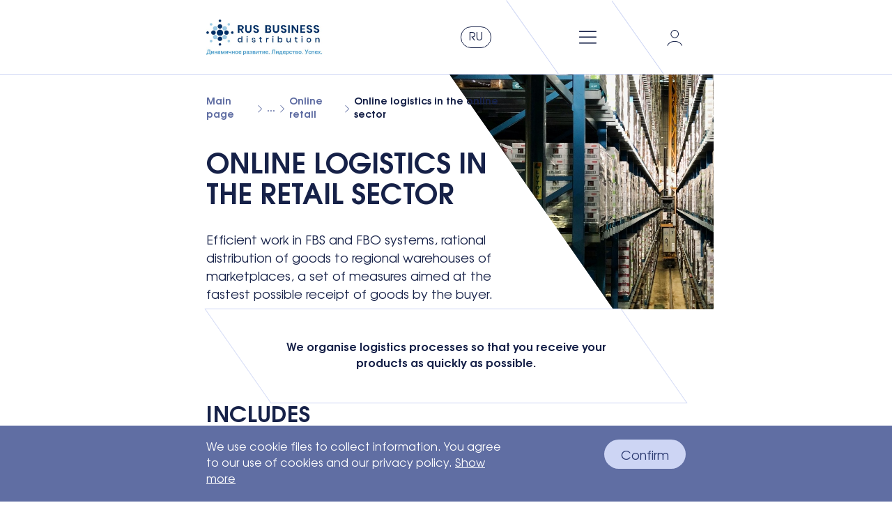

--- FILE ---
content_type: text/html; charset=UTF-8
request_url: https://rus-distribution.ru/en/distribution/online-r/online-logistics/
body_size: 13182
content:

<!DOCTYPE html>
<html xml:lang="en" lang="en">
<head>
	<title>Full-field services for marketplaces from RusBusiness Distribution</title>
	<meta http-equiv="X-UA-Compatible" content="IE=edge" />
	<meta name="viewport" content="user-scalable=no, initial-scale=1.0, maximum-scale=1.0, width=device-width">

	<link rel="shortcut icon" type="image/x-icon" href="/en/favicon.ico" />
	<link rel="apple-touch-icon" sizes="180x180" href="/images/favicon/apple-touch-icon.png">
<link rel="icon" type="image/png" sizes="32x32" href="/images/favicon/favicon-32x32.png">
<link rel="icon" type="image/png" sizes="16x16" href="/images/favicon/favicon-16x16.png">
<link rel="manifest" href="/images/favicon/site.webmanifest">
<meta name="msapplication-TileColor" content="#da532c">
<meta name="theme-color" content="#ffffff">
<meta name="yandex-verification" content="34b0c1ae89daa608" />
<meta name="google-site-verification" content="3QrwHM2F3PZPvZylGK9dEwa2cmRzuWtevIEyyWPABrA" />
<script>var lang='en'; </script>
	<meta http-equiv="Content-Type" content="text/html; charset=UTF-8" />
<meta name="robots" content="index, follow" />
<meta name="description" content="Warehousing and logistics services in FBS and FBO systems, distribution, packaging, barcoding in accordance with the requirements of marketplaces." />
<link href="/bitrix/cache/css/s2/rbd/page_ad24392997a3617fa98c761903680933/page_ad24392997a3617fa98c761903680933_v1.css?175915687914347" type="text/css"  rel="stylesheet" />
<link href="/bitrix/cache/css/s2/rbd/template_8887b3ed018218069895dff1fae6061f/template_8887b3ed018218069895dff1fae6061f_v1.css?1760348630318485" type="text/css"  data-template-style="true" rel="stylesheet" />
<script>if(!window.BX)window.BX={};if(!window.BX.message)window.BX.message=function(mess){if(typeof mess==='object'){for(let i in mess) {BX.message[i]=mess[i];} return true;}};</script>
<script>(window.BX||top.BX).message({"pull_server_enabled":"N","pull_config_timestamp":0,"shared_worker_allowed":"Y","pull_guest_mode":"N","pull_guest_user_id":0,"pull_worker_mtime":1746715847});(window.BX||top.BX).message({"PULL_OLD_REVISION":"This page must be reloaded to ensure proper site functioning and to continue work."});</script>
<script>(window.BX||top.BX).message({"JS_CORE_LOADING":"Loading...","JS_CORE_WINDOW_CLOSE":"Close","JS_CORE_WINDOW_EXPAND":"Expand","JS_CORE_WINDOW_NARROW":"Restore","JS_CORE_WINDOW_SAVE":"Save","JS_CORE_WINDOW_CANCEL":"Cancel","JS_CORE_H":"h","JS_CORE_M":"m","JS_CORE_S":"s","JS_CORE_NO_DATA":"- No data -","JSADM_AI_HIDE_EXTRA":"Hide extra items","JSADM_AI_ALL_NOTIF":"All notifications","JSADM_AUTH_REQ":"Authentication is required!","JS_CORE_WINDOW_AUTH":"Log In","JS_CORE_IMAGE_FULL":"Full size","JS_CORE_WINDOW_CONTINUE":"Continue"});</script>

<script src="/bitrix/js/main/core/core.min.js?1746715828225353"></script>

<script>BX.Runtime.registerExtension({"name":"main.core","namespace":"BX","loaded":true});</script>
<script>BX.setJSList(["\/bitrix\/js\/main\/core\/core_ajax.js","\/bitrix\/js\/main\/core\/core_promise.js","\/bitrix\/js\/main\/polyfill\/promise\/js\/promise.js","\/bitrix\/js\/main\/loadext\/loadext.js","\/bitrix\/js\/main\/loadext\/extension.js","\/bitrix\/js\/main\/polyfill\/promise\/js\/promise.js","\/bitrix\/js\/main\/polyfill\/find\/js\/find.js","\/bitrix\/js\/main\/polyfill\/includes\/js\/includes.js","\/bitrix\/js\/main\/polyfill\/matches\/js\/matches.js","\/bitrix\/js\/ui\/polyfill\/closest\/js\/closest.js","\/bitrix\/js\/main\/polyfill\/fill\/main.polyfill.fill.js","\/bitrix\/js\/main\/polyfill\/find\/js\/find.js","\/bitrix\/js\/main\/polyfill\/matches\/js\/matches.js","\/bitrix\/js\/main\/polyfill\/core\/dist\/polyfill.bundle.js","\/bitrix\/js\/main\/core\/core.js","\/bitrix\/js\/main\/polyfill\/intersectionobserver\/js\/intersectionobserver.js","\/bitrix\/js\/main\/lazyload\/dist\/lazyload.bundle.js","\/bitrix\/js\/main\/polyfill\/core\/dist\/polyfill.bundle.js","\/bitrix\/js\/main\/parambag\/dist\/parambag.bundle.js"]);
</script>
<script>BX.Runtime.registerExtension({"name":"fx","namespace":"window","loaded":true});</script>
<script>BX.Runtime.registerExtension({"name":"interlabs_feedbackform","namespace":"window","loaded":true});</script>
<script>(window.BX||top.BX).message({"LANGUAGE_ID":"en","FORMAT_DATE":"MM\/DD\/YYYY","FORMAT_DATETIME":"MM\/DD\/YYYY H:MI:SS T","COOKIE_PREFIX":"BITRIX_SM","SERVER_TZ_OFFSET":"10800","UTF_MODE":"Y","SITE_ID":"s2","SITE_DIR":"\/en\/","USER_ID":"","SERVER_TIME":1769783205,"USER_TZ_OFFSET":0,"USER_TZ_AUTO":"Y","bitrix_sessid":"06dcf36fb44de2aedd95eb82a8588f3b"});</script>


<script  src="/bitrix/cache/js/s2/rbd/kernel_main/kernel_main_v1.js?1759414722159742"></script>
<script src="/bitrix/js/pull/protobuf/protobuf.min.js?169460690476433"></script>
<script src="/bitrix/js/pull/protobuf/model.min.js?169460690414190"></script>
<script src="/bitrix/js/main/core/core_promise.min.js?16946068862490"></script>
<script src="/bitrix/js/rest/client/rest.client.min.js?16946069059240"></script>
<script src="/bitrix/js/pull/client/pull.client.min.js?174671584849849"></script>
<script src="https://code.jquery.com/jquery-3.3.1.min.js"></script>
<script src="https://cdn.jsdelivr.net/npm/jquery-validation@1.17.0/dist/jquery.validate.min.js"></script>
<script>BX.setJSList(["\/bitrix\/js\/main\/core\/core_fx.js","\/bitrix\/js\/main\/session.js","\/bitrix\/js\/main\/pageobject\/pageobject.js","\/bitrix\/js\/main\/core\/core_window.js","\/bitrix\/js\/main\/date\/main.date.js","\/bitrix\/js\/main\/core\/core_date.js","\/bitrix\/js\/main\/utils.js","\/bitrix\/templates\/rbd\/js\/libs.js","\/bitrix\/templates\/rbd\/js\/common.js"]);</script>
<script>BX.setCSSList(["\/bitrix\/templates\/rbd\/components\/bitrix\/breadcrumb\/template\/style.css","\/bitrix\/templates\/rbd\/components\/interlabs\/feedbackform\/form\/style.css","\/bitrix\/templates\/rbd\/css\/property.css","\/bitrix\/templates\/rbd\/css\/custom.css","\/bitrix\/components\/bitrix\/system.show_message\/templates\/.default\/style.css","\/bitrix\/templates\/rbd\/components\/interlabs\/feedbackform\/form_modal\/style.css","\/bitrix\/templates\/rbd\/components\/interlabs\/feedbackform\/form_modal_for_buyers\/style.css","\/bitrix\/templates\/rbd\/components\/interlabs\/feedbackform\/form_modal_vacancies\/style.css","\/bitrix\/templates\/rbd\/template_styles.css"]);</script>
<script>
					(function () {
						"use strict";

						var counter = function ()
						{
							var cookie = (function (name) {
								var parts = ("; " + document.cookie).split("; " + name + "=");
								if (parts.length == 2) {
									try {return JSON.parse(decodeURIComponent(parts.pop().split(";").shift()));}
									catch (e) {}
								}
							})("BITRIX_CONVERSION_CONTEXT_s2");

							if (cookie && cookie.EXPIRE >= BX.message("SERVER_TIME"))
								return;

							var request = new XMLHttpRequest();
							request.open("POST", "/bitrix/tools/conversion/ajax_counter.php", true);
							request.setRequestHeader("Content-type", "application/x-www-form-urlencoded");
							request.send(
								"SITE_ID="+encodeURIComponent("s2")+
								"&sessid="+encodeURIComponent(BX.bitrix_sessid())+
								"&HTTP_REFERER="+encodeURIComponent(document.referrer)
							);
						};

						if (window.frameRequestStart === true)
							BX.addCustomEvent("onFrameDataReceived", counter);
						else
							BX.ready(counter);
					})();
				</script>
<link rel="canonical" href="https://rus-distribution.ru/en/distribution/online-r/online-logistics/" />
<link rel="alternate" hreflang="ru" href="https://rus-distribution.ru/ru/distribution/online-r/online-logistics/" />



<script  src="/bitrix/cache/js/s2/rbd/template_3a0e3b5b8c81ff60769bd8a5be2a4c15/template_3a0e3b5b8c81ff60769bd8a5be2a4c15_v1.js?1760346149226068"></script>
<script>var _ba = _ba || []; _ba.push(["aid", "f5cf83795c98ca19aeec031040985846"]); _ba.push(["host", "rus-distribution.ru"]); (function() {var ba = document.createElement("script"); ba.type = "text/javascript"; ba.async = true;ba.src = (document.location.protocol == "https:" ? "https://" : "http://") + "bitrix.info/ba.js";var s = document.getElementsByTagName("script")[0];s.parentNode.insertBefore(ba, s);})();</script>


	
  
 
   
<!-- Google tag (gtag.js) -->
<script async src="https://www.googletagmanager.com/gtag/js?id=AW-11474700131"></script>
<script>
window.dataLayer = window.dataLayer || [];
function gtag(){dataLayer.push(arguments);}
gtag('js', new Date());
gtag('config', 'AW-11474700131');
</script>
<script>
gtag('event', 'conversion', {'send_to': 'AW-11474700131/U0pLCNmx5okZEOOOyN8q'});
</script>
</head>
<body class="langen">

      	  
    <div class="page">
    <header class="header">
  <div class="header__container">
    <div class="header__wrapper relative">
      <div class="container flex items-center justify-between xl:justify-start">
        <a href="/en/" class="logo-link">
          <picture>
            <source
              media="(min-width: 768px)"
              srcset="https://rus-distribution.ru/images/logo.jpg"
            />
            <img
              class="h-[47px] md:h-[51.31px]"
              src="https://rus-distribution.ru/images/logo-mob.jpg"
              alt=""
            />
          </picture>
        </a>
        <nav class="menu ml-[5.4rem] mr-24 hidden xl:flex">
          <ul class="flex gap-x-[4.5rem] text-body5">
            <li class="menu__item">
              <a href="/en/about/" class="open-menu">
                <span class="text">Company</span>
                <span class="line"></span>
              </a>
            </li>
            <li class="menu__item" >
              <a href="/en/distribution/" class="open-menu">
                <span class="text">Distribution</span>
                <span class="line"></span>
              </a>
            </li>
            <li class="menu__item" >
              <a href="/en/brands/" class="open-menu">
                <span class="text">Private label</span>
                <span class="line"></span>
              </a>
            </li>
            <li class="menu__item" >
              <a href="/en/services/" class="open-menu">
                <span class="text">For partners</span>
                <span class="line"></span>
              </a>
            </li>
            <li class="menu__item" >
              <a href="/en/category/" class="open-menu">
                <span class="text">Categories</span>
                <span class="line"></span>
              </a>
            </li>
            <li class="menu__item" >
              <a href="/en/contacts/" class="open-menu">
                <span class="text">Contacts</span>
                <span class="line"></span>
              </a>
            </li>
          </ul>
        </nav>
        <div class="buttons flex items-center gap-x-16 md:gap-x-0 xl:ml-auto">
          <a href="/ru/" class="lang-switcher uppercase"><span>ru</span></a>
          <div class="relative ml-[16px] hidden w-[85px] md:flex xl:hidden">
            <div
              class="absolute left-0 top-1/2 h-[var(--header)] w-full -translate-y-1/2"
            >
              <div class="relative h-full overflow-hidden">
                <div
                  class="absolute left-1/2 top-1/2 h-[147.0544116985274px] w-[1px] -translate-x-1/2 -translate-y-1/2 -rotate-[35.2deg] bg-blue"
                ></div>
              </div>
            </div>
          </div>
          <a
            href="#"
            class="menu-button flex items-center md:ml-[16.97px] md:mr-[15.03px] xl:hidden"
          >
            <span class="icon-menu text-[4rem]"></span>
            <span class="icon-cross text-[4rem]"></span>
          </a>
          <div class="relative hidden w-[74px] md:flex">
            <div
              class="absolute left-0 top-1/2 h-[var(--header)] w-full -translate-y-1/2"
            >
              <div class="relative h-full overflow-hidden">
                <div
                  class="absolute left-1/2 top-1/2 h-[147.0544116985274px] w-[1px] -translate-x-1/2 -translate-y-1/2 -rotate-[35.2deg] bg-blue"
                ></div>
              </div>
            </div>
          </div>
          <a href="/ru/personal/" class="profile-button flex items-center">
            <span class="icon-user text-[3.2rem]"></span>
          </a>
        </div>
      </div>
      <div
        class="absolute bottom-0 left-0 top-auto block h-[1px] w-full bg-blue"
      ></div>
    </div>
  </div>
  <div class="header-menu">
    <div class="bg-white py-12">
      <div class="container">
        <nav class="sub-menu relative">
          <a href="#" class="icon-cross absolute right-4 top-4 hidden xl:block"></a>
          <ul class="drop-down-list">
            <li class="sub-menu--level1 drop-down">
            <a href="#about" >
              <span> Company </span>
              <span
                class="icon-arrow2-down button--arrow flex xl:hidden"
              ></span>
             
            </a>
            <div class="drop-down__item">
              <div>
                <ul>
                  <li class="sub-menu--level2">
                    <a href="/en/about/">
                      <span>About Us</span>
                    </a>
                  </li>
                <!--  <li class="sub-menu--level2">
                    <a href="/en/team/">
                      <span>Team</span>
                    </a>
                  </li> -->
                  <li class="sub-menu--level2 drop-down">
                    <a href="/en/career/">
                      <span>Career</span>
                    </a>
                    <div class="drop-down__item">
                      <div>
                        <ul>
                          <li class="sub-menu--level3">
                            <a href="/en/vacancies/">
                              <span>Vacancies</span>
                            </a>
                          </li>
                        </ul>
                      </div>
                    </div>
                  </li>
                  
                  <li class="sub-menu--level2">
                    <a href="/en/news/">
                      <span>News</span>
                    </a>
                  </li>
                </ul>
              </div>
            </div>
          </li>
          <li class="sub-menu--level1 drop-down ">
            <a href="#distr">
              <span> 
Distribution </span>
              <span
                class="icon-arrow2-down button--arrow flex xl:hidden"
              ></span>
              
            </a>
            <div class="drop-down__item">
              <div>
                <ul class="drop-down-list">
                  <li class="sub-menu--level2">
                    <a href="/en/distribution/">
                      <span>About Distribution</span>
                    </a>
                  </li>
                  <li class="sub-menu--level2 drop-down">
                    <a href="/en/distribution/online-r/">
                      <span>Online Retail</span>
                    </a>
                    <div class="drop-down__item">
                      <div>
                        <ul>
                          <li class="sub-menu--level3">
                            <a href="/en/distribution/online-r/marketplaces/">
                              <span>Marketplaces</span>
                            </a>
                          </li>
                          <li class="sub-menu--level3">
                            <a href="/en/distribution/online-r/online-shops/">
                              <span>Online Stores</span>
                            </a>
                          </li>
                        </ul>
                      </div>
                    </div>
                  </li>
                  <li class="sub-menu--level2 drop-down">
                    <a href="/en/distribution/ofline-r/">
                      <span>Offline Retail</span>
                    </a>
                    <div class="drop-down__item">
                      <div>
                        <ul>
                          <li class="sub-menu--level3">
                            <a href="/en/distribution/ofline-r/farnets/">
                              <span>Federal/regional retail chains</span>
                            </a>
                          </li>
                        </ul>
                      </div>
                    </div>
                  </li>
                  <li class="sub-menu--level2">
                    <a href="/en/btb/">
                      <span>B2B</span>
                    </a>
                  </li>
                </ul>
              </div>
            </div>
          </li>
          <li class="sub-menu--level1 drop-down">
            <a href="#ctm">
              <span> 
Private label </span>
              <span
                class="icon-arrow2-down button--arrow flex xl:hidden"
              ></span>
             
            </a>
            <div class="drop-down__item">
              <div>
                <ul class="drop-down-list">
                  <li class="sub-menu--level2">
                    <a href="/en/brands/">
                      <span>Own Brands</span>
                    </a>
                  </li>
                </ul>
              </div>
            </div>
          </li>
          <li class="sub-menu--level1 drop-down">
            <a href="#partners">
              <span> 
For partners </span>
              <span
                class="icon-arrow2-down button--arrow flex xl:hidden"
              ></span>
             
            </a>
            <div class="drop-down__item">
              <div>
                <ul class="drop-down-list">
                  <li class="sub-menu--level2">
                    <a href="/en/suppliers-and-manufacturers/">
                      <span>Suppliers and Manufacturers</span>
                    </a>
                  </li>
                  <li class="sub-menu--level2">
                    <a href="/en/buyers-and-purchasers/">
                      <span>Buyers and purchasers</span>
                    </a>
                  </li>
                  <li class="sub-menu--level2">
                    <a href="/en/services/">
                      <span>Our services </span>
                    </a>
                  </li>
                </ul>
              </div>
            </div>
          </li>
          <li class="sub-menu--level1 drop-down">
            <a href="#paraf">
              <span> 
Categories</span>
              <span
                class="icon-arrow2-down button--arrow flex xl:hidden"
              ></span>
              
            </a>
            <div class="drop-down__item">
              <div>
                <ul class="drop-down-list">
				   <li class="sub-menu--level2">
                    <a href="/en/category/">
                      <span>Product categories</span>
                    </a>
                  </li>
                </ul>
              </div>
            </div>
          </li>
          <li class="sub-menu--level1 drop-down">
            <a href="#back">
              <span> 
Contacts  </span>
              <span
                class="icon-arrow2-down button--arrow flex xl:hidden"
              ></span>
             
            </a>
            <div class="drop-down__item">
              <div>
                <ul class="drop-down-list">
                  <li class="sub-menu--level2">
                    <a href="/en/contacts/">
                      <span>Company contacts</span>
                    </a>
                  </li>
                  <li class="sub-menu--level2">
                    <a href="/en/feedback/">
                      <span>Consumer feedback</span>
                    </a>
                  </li>
                </ul>
              </div>
            </div>
          </li>
        </ul>
      </nav>
    </div>
  </div>
</header>
<main>  <div class="flex flex-col gap-20 md:gap-24 xl:gap-32">
  <section>
    <div class="tipical-firstblock-template default-grid relative md:container">
      <div
        class="first-title container relative z-10 pb-[24px] pt-12 md:col-span-5 md:max-w-full md:px-0 md:pb-0 xl:col-span-8 xl:pr-32 xl:pt-16"
      >
        <div class="first-title__breadcrumbs first-title__breadcrumbs--big">
          
		<!--/TurboContent--><div class="breadcrumbs"><ul class="bread-crumbs hidden md:flex"  itemscope="" itemtype="http://schema.org/BreadcrumbList">
			<li class="bread-crumb" id="breadcrumb_0" itemprop="itemListElement" itemscope="" itemtype="http://schema.org/ListItem">
				
				<a href="/en/" title="Main page" itemprop="item">
					<span itemprop="name">Main page</span>
					<meta itemprop="position" content="1" />
				</a>
			</li>
			<li class="bread-crumb" id="breadcrumb_1" itemprop="itemListElement" itemscope="" itemtype="http://schema.org/ListItem">
				<i class="fa fa-chevron-right" aria-hidden="true"></i>
				<a href="/en/distribution/" title="Distribution" itemprop="item">
					<span itemprop="name">Distribution</span>
					<meta itemprop="position" content="2" />
				</a>
			</li>
			<li class="bread-crumb" id="breadcrumb_2" itemprop="itemListElement" itemscope="" itemtype="http://schema.org/ListItem">
				<i class="fa fa-chevron-right" aria-hidden="true"></i>
				<a href="/en/distribution/online-r/" title="Online retail" itemprop="item">
					<span itemprop="name">Online retail</span>
					<meta itemprop="position" content="3" />
				</a>
			</li>
			<li class="bread-crumb active">
				<i class="fa fa-chevron-right" aria-hidden="true"></i>
				<span>Online logistics in the online sector</span>
			</li></ul> 
<a href="/en/distribution/online-r/"  class="breadcrumbs__back md:hidden">
	<span class="icon-arrow2-left"></span>
	<span>Back</span>
</a>
</div><!--TurboContent-->		
	
	
        </div>
        <h1 class="first-title__title mb-[2.4rem] md:mb-12 xl:mb-16">
        ONLINE LOGISTICS IN THE RETAIL SECTOR
        </h1>
        <p class="text-body5 md:text-body4 xl:text-body1">
        Efficient work in FBS and FBO systems, rational distribution of goods to regional warehouses of marketplaces, a set of measures aimed at the fastest possible receipt of goods by the buyer.
        </p>
      </div>

      <picture class="">
        <source
          media="(min-width: 1366px)"
          srcset="https://rus-distribution.ru/images/tip-or/logist-on--desk.jpg"
        />
        <source
          media="(min-width: 768px)"
          srcset="https://rus-distribution.ru/images/tip-or/logist-on--tab.jpg"
        />
        <img
          class="angle-img right-0 top-0 block h-auto w-full object-cover md:absolute md:h-[337px] md:w-[379px] xl:h-[423px] xl:w-[632px]"
          src="https://rus-distribution.ru/images/tip-or/logist-on.jpg"
          alt=""
        />
      </picture>
    </div>
  </section>
  <div class="container">
    <div
      class="md:team-skew-block tipical-skew-block relative flex min-h-[110px] items-center justify-center border border-blue px-4 py-[16px] text-center md:mx-[45px] md:min-h-[136px] md:skew-x-[35deg] md:px-12 md:py-8 xl:mx-32 xl:min-h-[148px] xl:px-44 xl:py-[22.5px]"
    >
      <span class=""
        >
        We organise logistics processes so that you receive your products as quickly as possible.
        </span
      >
    </div>
  </div>
  <section>
    <div class="container">
      <h2 class="mb-12 md:mb-16 xl:mb-20">Includes</h2>
    </div>
    <div class="big-list">
      <div class="big-list-item container">
        <div class="big-list-item__heading md:col-span-4 xl:col-span-5">
          <div class="ico bg-text2">
          <svg  viewBox="0 0 36 36" fill="none" xmlns="http://www.w3.org/2000/svg">
<path fill-rule="evenodd" clip-rule="evenodd" d="M28.125 25.875C26.8824 25.875 25.875 26.8824 25.875 28.125C25.875 29.3676 26.8824 30.375 28.125 30.375C29.3676 30.375 30.375 29.3676 30.375 28.125C30.375 26.8824 29.3676 25.875 28.125 25.875ZM23.625 28.125C23.625 25.6397 25.6397 23.625 28.125 23.625C30.6103 23.625 32.625 25.6397 32.625 28.125C32.625 30.6103 30.6103 32.625 28.125 32.625C25.6397 32.625 23.625 30.6103 23.625 28.125Z" fill="white"/>
<path fill-rule="evenodd" clip-rule="evenodd" d="M9 7.875C9 7.25368 9.50368 6.75 10.125 6.75H23.625C25.1168 6.75 26.5476 7.34263 27.6025 8.39752C28.6574 9.45242 29.25 10.8832 29.25 12.375C29.25 13.8668 28.6574 15.2976 27.6025 16.3525C26.5476 17.4074 25.1168 18 23.625 18H10.125C8.93153 18 7.78693 18.4741 6.94302 19.318C6.09911 20.1619 5.625 21.3065 5.625 22.5C5.625 23.6935 6.09911 24.8381 6.94302 25.682C7.78693 26.5259 8.93153 27 10.125 27H24.75C25.3713 27 25.875 27.5037 25.875 28.125C25.875 28.7463 25.3713 29.25 24.75 29.25H10.125C8.33479 29.25 6.6179 28.5388 5.35203 27.273C4.08616 26.0071 3.375 24.2902 3.375 22.5C3.375 20.7098 4.08616 18.9929 5.35203 17.727C6.6179 16.4612 8.33479 15.75 10.125 15.75H23.625C24.5201 15.75 25.3785 15.3944 26.0115 14.7615C26.6444 14.1286 27 13.2701 27 12.375C27 11.4799 26.6444 10.6214 26.0115 9.98851C25.3785 9.35558 24.5201 9 23.625 9H10.125C9.50368 9 9 8.49632 9 7.875Z" fill="white"/>
</svg>


          </div>
          <h3>Fulfilment (warehousing services)</h3>
        </div>
        <div class="big-list-item__description">
          <p>
          Fulfilment — <b>full support of goods logistics,</b> receiving, storage, collection, distribution, delivery, additional packaging, labelling, taping, packing.
          </p>
        </div>
      </div>
      <div class="big-list-item container">
        <div class="big-list-item__heading md:col-span-4 xl:col-span-5">
          <div class="ico bg-text2">
          <svg viewBox="0 0 36 36" fill="none" xmlns="http://www.w3.org/2000/svg">
<path d="M34.8736 16.8929V16.8732C34.8736 16.8634 34.8736 16.8549 34.8722 16.8451C34.8722 16.8198 34.8708 16.7945 34.868 16.7692C34.8666 16.7537 34.8638 16.7382 34.8623 16.7214C34.8595 16.7017 34.8567 16.6806 34.8525 16.6609C34.8483 16.6398 34.8427 16.6187 34.8384 16.599C34.8342 16.585 34.8314 16.5695 34.8272 16.5554C34.8202 16.5301 34.8103 16.5062 34.8019 16.4809C34.7991 16.4725 34.7963 16.464 34.7934 16.4556L34.7864 16.4387V16.4345L32.8262 11.5395C32.4915 10.6916 31.6576 10.1249 30.7535 10.1249H25.874V8.99995C25.874 8.37842 25.3706 7.875 24.749 7.875H3.37491C2.13465 7.8736 1.125 8.88324 1.125 10.1235V25.8728C1.125 27.1131 2.13465 28.1228 3.37491 28.1228H5.20436C5.70497 30.0619 7.46833 31.4976 9.56215 31.4976C11.656 31.4976 13.4193 30.0619 13.9199 28.1228H22.0801C22.5807 30.0619 24.344 31.4976 26.4378 31.4976C28.5317 31.4976 30.295 30.0619 30.7956 28.1228H32.6251C33.8654 28.1228 34.875 27.1131 34.875 25.8728V16.8929H34.8736ZM30.7366 12.3734L32.0865 15.7483H25.874V12.3734H30.7366ZM23.6241 10.1235V19.1231H3.37491V10.1235H23.6241ZM23.6241 21.373V23.4894C22.8774 24.0884 22.3247 24.9194 22.0787 25.8728H13.9185C13.4179 23.9337 11.6546 22.498 9.56074 22.498C7.46692 22.498 5.70356 23.9337 5.20296 25.8728H3.3735V21.373H23.6241ZM9.56215 29.2477C8.32189 29.2477 7.31224 28.2381 7.31224 26.9978C7.31224 25.7575 8.32189 24.7479 9.56215 24.7479C10.8024 24.7479 11.8121 25.7575 11.8121 26.9978C11.8121 28.2381 10.8024 29.2477 9.56215 29.2477ZM26.4364 29.2477C25.1962 29.2477 24.1865 28.2381 24.1865 26.9978C24.1865 25.7575 25.1962 24.7479 26.4364 24.7479C27.6767 24.7479 28.6864 25.7575 28.6864 26.9978C28.6864 28.2381 27.6767 29.2477 26.4364 29.2477ZM32.6237 25.8728H30.7942C30.2936 23.9337 28.5303 22.498 26.4364 22.498C26.2452 22.498 26.0582 22.5106 25.874 22.5345V17.9982H32.6237V25.8728Z" fill="white"/>
</svg>


          </div>
          <h3>Uninterrupted deliveries to the marketplace warehouse</h3>
        </div>
        <div class="big-list-item__description">
          <p>
          We ensure reliable and uninterrupted delivery of products We ensure <b>efficient distribution of products to the maximum number of warehouses and marketplaces.</b> We carry out cyclical chains of product deliveries. We effectively manage the turnover of products. We control the turnover and remnants of products.
          </p>
        </div>
      </div>
      <div class="big-list-item container">
        <div class="big-list-item__heading md:col-span-4 xl:col-span-5">
          <div class="ico bg-text2">
          <svg viewBox="0 0 36 36" fill="none" xmlns="http://www.w3.org/2000/svg">
<path fill-rule="evenodd" clip-rule="evenodd" d="M16.8955 2.14381C17.2317 1.95119 17.6124 1.84982 18 1.84982C18.3876 1.84982 18.7683 1.9512 19.1045 2.14381L31.479 9.10444C31.8251 9.30104 32.1134 9.58543 32.3146 9.92894C32.5158 10.2725 32.6228 10.6629 32.625 11.061L32.625 11.0671L32.625 24.9327H31.5L32.625 24.9388C32.6228 25.3369 32.5158 25.7274 32.3146 26.0709C32.1134 26.4144 31.8251 26.6988 31.479 26.8954L31.475 26.8976L19.1045 33.856C18.7683 34.0486 18.3875 34.15 18 34.15C17.6125 34.15 17.2317 34.0486 16.8955 33.856L4.52502 26.8976L4.52102 26.8954C4.17485 26.6988 3.88663 26.4144 3.68542 26.0709C3.48422 25.7273 3.37715 25.3369 3.37502 24.9388L3.375 24.9327V11.061C3.37714 10.663 3.48422 10.2725 3.68542 9.92894C3.88663 9.58543 4.17485 9.30104 4.52102 9.10445L4.52501 9.10218L16.8955 2.14381ZM30.375 24.9273V11.0725C30.3749 11.0703 30.3742 11.0681 30.3731 11.0661C30.3719 11.0641 30.3703 11.0624 30.3683 11.0612L18 4.10405L5.6321 11.061C5.63012 11.0622 5.62809 11.0641 5.62691 11.0661C5.62576 11.0681 5.62511 11.0703 5.625 11.0725V24.9273C5.62511 24.9295 5.62576 24.9317 5.62691 24.9337C5.62808 24.9357 5.62972 24.9374 5.63168 24.9386L18 31.8958L30.3679 24.9388C30.3699 24.9376 30.3719 24.9357 30.3731 24.9337C30.3742 24.9317 30.3749 24.9295 30.375 24.9273Z" fill="white"/>
<path fill-rule="evenodd" clip-rule="evenodd" d="M10.2648 6.06598C10.5649 5.52193 11.2492 5.32414 11.7933 5.62421L25.4339 13.1476C25.7927 13.3456 26.0156 13.7229 26.0156 14.1327V21.4452C26.0156 22.0666 25.5119 22.5702 24.8906 22.5702C24.2692 22.5702 23.7656 22.0666 23.7656 21.4452V14.797L10.7066 7.59441C10.1625 7.29434 9.96476 6.61004 10.2648 6.06598Z" fill="white"/>
<path fill-rule="evenodd" clip-rule="evenodd" d="M3.67191 9.94276C3.97442 9.40005 4.6596 9.20534 5.2023 9.50785L18.1212 16.709L30.7895 9.51232C31.3297 9.20542 32.0165 9.39458 32.3234 9.93481C32.6303 10.475 32.4411 11.1618 31.9009 11.4687L18.6821 18.9781C18.3404 19.1722 17.922 19.1739 17.5787 18.9825L4.10682 11.4732C3.56412 11.1706 3.3694 10.4855 3.67191 9.94276Z" fill="white"/>
<path fill-rule="evenodd" clip-rule="evenodd" d="M18.136 16.875C18.7573 16.8803 19.2568 17.3882 19.2515 18.0095L19.125 33.0282C19.1197 33.6495 18.6118 34.1489 17.9905 34.1437C17.3692 34.1385 16.8698 33.6306 16.875 33.0093L17.0016 17.9905C17.0068 17.3692 17.5147 16.8698 18.136 16.875Z" fill="white"/>
</svg>


          </div>
          <h3>Product packaging and barcoding</h3>
        </div>
        <div class="big-list-item__description">
          <p>
          We <b>pack and barcode products in accordance with market requirements.</b> Our logistics complex is equipped with modern packaging and labelling equipment.
          </p>
        </div>
      </div>
      
    </div>
  </section>
  <section
  class="bg-lightBlue formbottom anchor-target" id="back"
>
  <div class="default-grid form-section feedback-block container pb-[24px] pt-[24px] md:pt-12 xl:pb-16 xl:pt-16">
    <div class="col-span-5 form-section__title-default">
	
		      <h2 >Feedback</h2>
      <div>
        <div class="line mb-[8px] h-[1px] w-[73px] bg-text1"></div>
        <p class="text-body5 xl:text-[2rem] xl:leading-[1.45em]">
        Leave your details to contact us        </p>
      </div>
		    </div>
    <div class="col-span-5 form-section__title-buyers-and-purchasers">
	
		      <h2 >ПОЛУЧИТЬ КОНСУЛЬТАЦИЮ</h2>
      <div>
        <div class="line mb-[8px] h-[1px] w-[73px] bg-text1"></div>
        <p class="text-body5 xl:text-[2rem] xl:leading-[1.45em]">
          Опишите ваши проблему, просьбу, предложение, и мы ответим вам
        </p>
      </div>
		    </div>
    <form name="ajaxform" id="ajaxform"
      class="feedback md:col-span-6 md:col-start-2 xl:col-span-5 xl:col-start-7 "
	  method="post" enctype="multipart/form-data" action=""
                  data-validatefields='null'
    >
	
                <input type="hidden" name="interlabs__feedbackform" value="Y">
                <input type="hidden" name="interlabs__feedbackform_FORM_ID" value="2">
				<input id="email" name="email" type="hidden" value="">
				
      <div class="inputs">
        <label class="input input--name hovered-line-anim">
          <span class="input__title">Name*</span>
          <input
            class="input__item text-body4 xl:text-[2rem] xl:leading-[1.45em]"
            type="text" id="NAME" name="NAME"
          />
        </label>
        <label class="input input--phone hovered-line-anim">
          <span class="input__title">Phone*</span>
          <input id="PHONE" name="PHONE"
            class="input__item text-body4 xl:text-[2rem] xl:leading-[1.45em]"
            type="text"
          />
        </label>
        <label class="input input--company hovered-line-anim">
          <span class="input__title">Company name*</span>
          <input id="COMPANY" name="COMPANY"
            class="input__item text-body4 xl:text-[2rem] xl:leading-[1.45em]"
            type="text"
          />
        </label>
        <label class="input input--company_site hovered-line-anim">
          <span class="input__title">The site of the company*</span>
          <input id="SITE" name="SITE"
            class="input__item text-body4 xl:text-[2rem] xl:leading-[1.45em]"
            type="text"
          />
        </label>
        <label class="input input--email hovered-line-anim">
          <span class="input__title">Email*</span>
          <input id="POCHTA" name="POCHTA"
            class="input__item text-body4 xl:text-[2rem] xl:leading-[1.45em]"
            type="text"
          />
        </label>
      </div>
      <label class="flex items-center cursor-pointer attachment-button text-text2 hover:text-red mt-8 ml-auto w-fit">
        <input id="FILE" name="FILE" type="file"   class="invisible w-0 h-0">
        <span class="icon-link text-[24px] mr-[4px]"></span>
        <span>Add presentation</span>
      </label>
  
      <div class="button__container check__container">
        <button type="submit" class="button-primary w-full" >
          <span>Send</span>
        </button>
        <div class="checkbox-item flex items-center gap-8">
          <label class="checkbox">
            <input name="AGREE_PROCESSING" id="AGREE_PROCESSING" value="Y" type="checkbox" />
            <div class="checkbox__item"></div>
          </label>
          <p class="text-body6">
          I agree with            <a href="/en/politic/" class="text-red"
              >the Personal Data Processing Policy</a
            >
          </p>
        </div>
      </div>
    </form>
  </div>
</section>
		<script>
	
// this is the id of the form
function setValidationFormsBot(el) {
    const EMAIL_REGEXP =
      /^(([^<>()[\].,;:\s@"]+(\.[^<>()[\].,;:\s@"]+)*)|(".+"))@(([^<>()[\].,;:\s@"]+\.)+[^<>()[\].,;:\s@"]{2,})$/iu;

    const PHONE_REGEXP = /\+\d{1}\(\d{3}\)\d{3}-\d{2}-\d{2}/g;

    let check = true;

    function isEmailValid(value) {
      if (EMAIL_REGEXP.test(value)) {
        check = true;
      } else {
        check = false;
      }
    }

    function isPhoneValid(value) {
      if(lang === 'ru'){
          if (PHONE_REGEXP.test(value)) {
          check = true;
        } else {
          check = false;
        }
      } else {
        if (value.length > 4) {
          check = true;
        } else {
          check = false;
        }
      }
      
    }

    if (
      el.find(".input--name").length > 0 &&
      el.find(".input--name ").find("input").val() < 3
    ) {
      el.find(".input").removeClass("checked");
      el.find(".input--name").addClass("error");
      el.find(".input--name")
        .find("input")
        .after(
          `<span class='absolute text-error text-errorColor' style='top: calc(100% + 6px); right: 0; '>${window.location.pathname.indexOf('/en/') === 0 ? 'Need to fill out' : 'Это поле нужно заполнить'}</span>`
        );
    } else {
      if (el.find(".input--name").hasClass("error")) {
        el.find(".input--name").addClass("checked");
        el.find(".input--name").removeClass("error");
        el.find(".input--name").find(".text-error").remove();
      }
    }

    if (
      el.find(".input--company").length > 0 &&
      el.find(".input--company ").find("input").val() < 3
    ) {
      el.find(".input").removeClass("checked");
      el.find(".input--company").addClass("error");
      el.find(".input--company")
        .find("input")
        .after(
          `<span class='absolute text-error text-errorColor' style='top: calc(100% + 6px); right: 0; '>${window.location.pathname.indexOf('/en/') === 0 ? 'Need to fill out' : 'Это поле нужно заполнить'}</span>`
        );
    } else {
      if (el.find(".input--company").hasClass("error")) {
        el.find(".input--company").removeClass("error");
        el.find(".input--company").addClass("checked");
        el.find(".input--company").find(".text-error").remove();
      }
    }

    if (
      el.find(".input--company_site").length > 0 &&
      el.find(".input--company_site ").find("input").val() < 3
    ) {
      el.find(".input").removeClass("checked");
      el.find(".input--company_site").addClass("error");
      el.find(".input--company_site")
        .find("input")
        .after(
          `<span class='absolute text-error text-errorColor' style='top: calc(100% + 6px); right: 0; '>${window.location.pathname.indexOf('/en/') === 0 ? 'Need to fill out' : 'Это поле нужно заполнить'}</span>`
        );
    } else {
      if (el.find(".input--company_site").hasClass("error")) {
        el.find(".input--company_site").removeClass("error");
        el.find(".input--company_site").addClass("checked");
        el.find(".input--company_site").find(".text-error").remove();
      }
    }

    if (el.find(".input--phone").length > 0) {
      isPhoneValid(el.find(".input--phone").find("input").val());
      if (!check) {
        el.find(".input").removeClass("checked");

        el.find(".input--phone").addClass("error");
        el.find(".input--phone")
          .find("input")
          .after(
            `<span class='absolute text-error text-errorColor' style='top: calc(100% + 6px); right: 0; '>${window.location.pathname.indexOf('/en/') === 0 ? 'Need to fill out' : 'Это поле нужно заполнить'}</span>`
          );
      } else {
        if (el.find(".input--phone").hasClass("error")) {
          el.find(".input--phone").removeClass("error");
          el.find(".input--phone").addClass("checked");
          el.find(".input--phone").find(".text-error").remove();
        }
      }
    }

    if (el.find(".input--email").length > 0) {
      isEmailValid(el.find(".input--email").find("input").val());
      if (!check) {
        el.find(".input").removeClass("checked");
        el.find(".input--email").addClass("error");
        el.find(".input--email")
          .find("input")
          .after(
            `<span class='absolute text-error text-errorColor' style='top: calc(100% + 6px); right: 0; '>${window.location.pathname.indexOf('/en/') === 0 ? 'Need to fill out' : 'Это поле нужно заполнить'}</span>`
          );
      } else {
        if (el.find(".input--email").hasClass("error")) {
          el.find(".input--email").addClass("checked");
          el.find(".input--email").removeClass("error");
          el.find(".input--email").find(".text-error").remove();
        }
      }
    }

    if (el.find(".input").hasClass("error")) {
      return false;
    } else {
      return true;
    }
  }

$('form[name="ajaxform"]').submit(function(e) {

    e.preventDefault(); // avoid to execute the actual submit of the form.
    var form = $(this);

    if(!setValidationFormsBot($(this))){
      return false
    }

    var actionUrl = form.attr('action');
    var formData = new FormData(this);
    $.ajax({
        type: "POST",
        url: actionUrl,
		processData: false,
		contentType: false,
        data: formData, // serializes the form's elements.
        success: function(data)
        {
			
			    e.preventDefault(); 
          openModal("#formSuccess");
          $('.formbottom').html($(data).find('.formbottom').html());
	   //showNotification('ok','Специалист обратится к Вам в ближайшее время!','Заявка успешно отправлена');
        ym(95739317,'reachGoal','formsend'); 
     
    }

        
    });
    
});

</script>


	</div>





<p><font class="errortext">&nbsp;</font></p>
      </main>
      <footer class="footer">
        <div class="footer__top">
          <div class="container flex">
            <a href="/">
              <picture>
                <source
                  media="(min-width: 768px)"
                  srcset="https://rus-distribution.ru/images/logo.jpg"
                />
                <img
                  class="h-[47px] md:h-[51.31px]"
                  src="https://rus-distribution.ru/images/logo-mob.jpg"
                  alt=""
                />
              </picture>
            </a>
            <div
              class="ml-auto flex gap-x-[138px] gap-y-[24px] xl:ml-[106px] xl:flex-1 xl:flex-col"
            >
              <nav class="menu hidden md:block">
                <ul
                  class="flex flex-col items-start gap-y-4 text-body5 xl:flex-row xl:justify-between"
                >
                  <li class="menu__item">
                    <a href="/en/about/">
                      <span class="text">Company</span>
                      <span class="line"></span>
                    </a>
                  </li>
                  <li class="menu__item">
                    <a href="/en/distribution/">
                      <span class="text">Distribution</span>
                      <span class="line"></span>
                    </a>
                  </li>
                  <li class="menu__item">
                    <a href="/en/brands/">
                      <span class="text">Private label</span>
                      <span class="line"></span>
                    </a>
                  </li>
                  <li class="menu__item">
                    <a href="/en/services/">
                      <span class="text">For partners</span>
                      <span class="line"></span>
                    </a>
                  </li>
                  <li class="menu__item">
                    <a href="/en/category/">
                      <span class="text">Categories</span>
                      <span class="line"></span>
                    </a>
                  </li>
                </ul>
              </nav>
              <ul
                class="flex max-w-[204px] flex-col gap-y-16 pr-[28px] md:w-[176px] md:gap-y-[16px] md:pr-0 xl:w-full xl:max-w-full xl:flex-row xl:gap-x-0 footer-contacts"
              >
                <li>
                  <p class="mb-4 text-listTitle text-greyBlue">Phone</p>
                  <a href="tel:+74951070539" class="block text-body5">+7 (495) 107-05-39</a>
                </li>
                <li>
                  <p class="mb-4 text-listTitle text-greyBlue">Address</p>
                  <p class="block text-body5">
                  115114, Moscow, 15B Derbenevskaya Street                  </p>
                </li>
                <li>
                  <p class="mb-4 text-listTitle text-greyBlue">Email</p>
                  <a href="mailto:info@rus-distribution.ru" class="block text-body5"
                    >info@rus-distribution.ru</a
                  >
                </li>
              </ul>
            </div>
          </div>
        </div>
        <hr
          class="mb-[1.6em] mt-[1.6em] h-[1px] border-none bg-blue md:mb-12 md:mt-[1.7em] xl:mb-16 xl:mt-16"
        />
        <div
          class="footer__bot container flex-row-reverse justify-between text-center text-body6 text-greyBlue md:flex"
        >
          <a href="/en/sitemap/" style="color: #162148 !important" class="mb-[1.6em] block   md:hidden"
            >Site Map</a
          >
          <a href="/en/politic/" class="mb-[1.6em] block md:mb-0"
            >Privacy Policy</a
          >
		            <a href="/en/oferta/" class="mb-[1.6em] block md:mb-0"
            ></a
          >
		  
		  
          <a href="/en/sitemap/" style="color: #162148 !important" class="hidden   md:block"
            >Site Map</a
          >
          <p>ⓒ RBGroup 2025</p>
        </div>
      </footer>
     
	  
	  	      <div class="modal form-modal  form-modal--success" id="formSuccess">
	   <div class="modal__container">
          <a href="#" class="modal__close"><span class="icon-cross"></span></a>
          <svg class="w-[6rem] sm:w-[7.2rem] absolute left-1/2 -translate-x-1/2 -translate-y-1/2 top-0 " viewBox="0 0 60 60" fill="none" xmlns="http://www.w3.org/2000/svg">
            <circle cx="29.144" cy="28.356" r="15.7534" fill="white"/>
            <path fill-rule="evenodd" clip-rule="evenodd" d="M30 52.5C42.4264 52.5 52.5 42.4264 52.5 30C52.5 17.5736 42.4264 7.5 30 7.5C17.5736 7.5 7.5 17.5736 7.5 30C7.5 42.4264 17.5736 52.5 30 52.5ZM29.3405 39.0338L41.8405 24.0338L38.1595 20.9662L27.339 33.9508L21.6941 28.3059L18.3059 31.6941L25.8059 39.1941L27.661 41.0492L29.3405 39.0338Z" fill="#BC0119"/>
          </svg>
				
			
			
			


          <div class="modal__element ">
            <p class="text-body4 md:text-body3 xl:text-body1  text-center mb-4 md:mb-[12px]">Thank You!</p>
            <p class="text-msub2 xl:text-sub2 text-center mb-[12px] md:mb-8 uppercase" >Your request has been sent</p>
            <p class="text-body5 md:text-body4 xl:text-body3 text-center mb-8 md:mb-[24px]">We will contact you shortly to discuss the details</p>
            <a href="#" onclick="сloseModals('#formSuccess'); return false" class="button-primary w-full">
              <span>Ok</span>
            </a>
          </div>
   
      
	  
	  
					 </div>
	  </div> 
	
	<div  class="modal form-modal" id="fromModal">
        <div class="modal__container">
          <a href="#" class="modal__close"><span class="icon-cross"></span></a>
          <div class="modal__element ">
            <h5 class="text-body5 mb-[16px] text-center">
            Leave your details to contact us            </h5>
            <form  name="ajaxformModule" id="ajaxformModule"
              class="feedback md:col-span-6 md:col-start-2 xl:col-span-5 xl:col-start-7"
			  method="post" enctype="multipart/form-data" action=""
                  data-validatefields='null'
				  
            >
			  <input type="hidden" name="interlabs__feedbackform" value="Y">
                <input type="hidden" name="interlabs__feedbackform_FORM_ID" value="21">
				<input id="email" name="email" type="hidden" value="">
				
				
              <div class="inputs">
                <label class="input input--name hovered-line-anim">
                  <span class="input__title">
                    Name*</span>
                  <input  id="NAME2" name="NAME"
                    class="input__item text-body4 xl:text-[2rem] xl:leading-[1.45em]"
                    type="text"
                  />
                </label>
                <label class="input input--phone hovered-line-anim">
                  <span class="input__title">
                    Phone*
                  </span>
                  <input id="PHONE2" name="PHONE"
                    class="input__item text-body4 xl:text-[2rem] xl:leading-[1.45em]"
                    type="text"
                  />
                </label>
                <label class="input input--email hovered-line-anim">
                  <span class="input__title">Email*</span>
                  <input  id="POCHTA2" name="POCHTA"
                    class="input__item text-body4 xl:text-[2rem] xl:leading-[1.45em]"
                    type="text"
                  />
                </label>
                <label class="input input--company hovered-line-anim">
                  <span class="input__title">
                    Company name*</span>
                  <input  id="COMPANY2" name="COMPANY"
                    class="input__item text-body4 xl:text-[2rem] xl:leading-[1.45em]"
                    type="text"
                  />
                </label>
                <label class="input input--company_site hovered-line-anim">
                  <span class="input__title">The site of the company*</span>
                  <input  id="SITE2" name="SITE"
                    class="input__item text-body4 xl:text-[2rem] xl:leading-[1.45em]"
                    type="text"
                  />
                </label>
              </div>
              <label class="flex items-center cursor-pointer attachment-button text-text2 hover:text-red mt-8 ml-auto w-fit">
                <input  id="FILE2" name="FILE"  type="file"  id="" class="invisible w-0 h-0">
                <span class="icon-link text-[24px] mr-[4px]"></span>
                <span>Add presentation</span>


              </label>

              <div class="button__container check__container">
                <button type="submit" class="button-primary w-full" >
                  <span>Send</span>
                </button>
                <div class="checkbox-item flex items-center gap-8">
                  <label class="checkbox">
                    <input name="AGREE_PROCESSING" id="AGREE_PROCESSING" value="Y" type="checkbox" />
                    <div class="checkbox__item"></div>
                  </label>
                  <p class="text-body6">
                I agree with                  <a href="/en/politic/" class="text-red"
                    >the Personal Data Processing Policy</a
                  >
                </p>
                </div>
              </div>
            </form>
          </div>
        </div>
      </div>
	  
	  
	  

		<script>
	
// this is the id of the form
function setValidationFormsModal(el) {
    const EMAIL_REGEXP =
      /^(([^<>()[\].,;:\s@"]+(\.[^<>()[\].,;:\s@"]+)*)|(".+"))@(([^<>()[\].,;:\s@"]+\.)+[^<>()[\].,;:\s@"]{2,})$/iu;

    const PHONE_REGEXP = /\+\d{1}\(\d{3}\)\d{3}-\d{2}-\d{2}/g;

    let check = true;

    function isEmailValid(value) {
      if (EMAIL_REGEXP.test(value)) {
        check = true;
      } else {
        check = false;
      }
    }

    function isPhoneValid(value) {
      if(lang === 'ru'){
          if (PHONE_REGEXP.test(value)) {
          check = true;
        } else {
          check = false;
        }
      } else {
        if (value.length > 4) {
          check = true;
        } else {
          check = false;
        }
      }
      
    }

    if (
      el.find(".input--name").length > 0 &&
      el.find(".input--name ").find("input").val() < 3
    ) {
      el.find(".input").removeClass("checked");
      el.find(".input--name").addClass("error");
      el.find(".input--name")
        .find("input")
        .after(
          `<span class='absolute text-error text-errorColor' style='top: calc(100% + 6px); right: 0; '>${window.location.pathname.indexOf('/en/') === 0 ? 'Need to fill out' : 'Это поле нужно заполнить'}</span>`
        );
    } else {
      if (el.find(".input--name").hasClass("error")) {
        el.find(".input--name").addClass("checked");
        el.find(".input--name").removeClass("error");
        el.find(".input--name").find(".text-error").remove();
      }
    }

    if (
      el.find(".input--company").length > 0 &&
      el.find(".input--company ").find("input").val() < 3
    ) {
      el.find(".input").removeClass("checked");
      el.find(".input--company").addClass("error");
      el.find(".input--company")
        .find("input")
        .after(
          `<span class='absolute text-error text-errorColor' style='top: calc(100% + 6px); right: 0; '>${window.location.pathname.indexOf('/en/') === 0 ? 'Need to fill out' : 'Это поле нужно заполнить'}</span>`
        );
    } else {
      if (el.find(".input--company").hasClass("error")) {
        el.find(".input--company").removeClass("error");
        el.find(".input--company").addClass("checked");
        el.find(".input--company").find(".text-error").remove();
      }
    }

    if (el.find(".input--phone").length > 0) {
      isPhoneValid(el.find(".input--phone").find("input").val());
      if (!check) {
        el.find(".input").removeClass("checked");

        el.find(".input--phone").addClass("error");
        el.find(".input--phone")
          .find("input")
          .after(
            `<span class='absolute text-error text-errorColor' style='top: calc(100% + 6px); right: 0; '>${window.location.pathname.indexOf('/en/') === 0 ? 'Need to fill out' : 'Это поле нужно заполнить'}</span>`
          );
      } else {
        if (el.find(".input--phone").hasClass("error")) {
          el.find(".input--phone").removeClass("error");
          el.find(".input--phone").addClass("checked");
          el.find(".input--phone").find(".text-error").remove();
        }
      }
    }

    if (
      el.find(".input--company_site").length > 0 &&
      el.find(".input--company_site ").find("input").val() < 3
    ) {
      el.find(".input").removeClass("checked");
      el.find(".input--company_site").addClass("error");
      el.find(".input--company_site")
        .find("input")
        .after(
          `<span class='absolute text-error text-errorColor' style='top: calc(100% + 6px); right: 0; '>${window.location.pathname.indexOf('/en/') === 0 ? 'Need to fill out' : 'Это поле нужно заполнить'}</span>`
        );
    } else {
      if (el.find(".input--company_site").hasClass("error")) {
        el.find(".input--company_site").removeClass("error");
        el.find(".input--company_site").addClass("checked");
        el.find(".input--company_site").find(".text-error").remove();
      }
    }

    if (el.find(".input--email").length > 0) {
      isEmailValid(el.find(".input--email").find("input").val());
      if (!check) {
        el.find(".input").removeClass("checked");
        el.find(".input--email").addClass("error");
        el.find(".input--email")
          .find("input")
          .after(
            `<span class='absolute text-error text-errorColor' style='top: calc(100% + 6px); right: 0; '>${window.location.pathname.indexOf('/en/') === 0 ? 'Need to fill out' : 'Это поле нужно заполнить'}</span>`
          );
      } else {
        if (el.find(".input--email").hasClass("error")) {
          el.find(".input--email").addClass("checked");
          el.find(".input--email").removeClass("error");
          el.find(".input--email").find(".text-error").remove();
        }
      }
    }

    if (el.find(".input").hasClass("error")) {
      return false;
    } else {
      return true;
    }
  }

$('form[name="ajaxformModule"]').submit(function(e) {

    e.preventDefault(); // avoid to execute the actual submit of the form.
    var form = $(this);

    if(!setValidationFormsModal($(this))){
      return false
    }

    var actionUrl = form.attr('action');
    var formData = new FormData(this);
    
    $.ajax({
        type: "POST",
        url: actionUrl,
		processData: false,
		contentType: false,
        data: formData, // serializes the form's elements.
        success: function(data)
        {
			
			    e.preventDefault(); 
			      сloseModals("#fromModal");
            setTimeout(() => {
              openModal("#formSuccess");
            }, 400);
     //     $('.formbottom2').html($(data).find('.formbottom2').html());
	   //showNotification('ok','Специалист обратится к Вам в ближайшее время!','Заявка успешно отправлена');
      ym(95739317,'reachGoal','formsend');   
   
    }

        
    });
    
});

</script>


	


	


 
	  
	  	      <div class="modal form-modal  form-modal--success" id="formSuccessForByersForByers">
	   <div class="modal__container">
          <a href="#" class="modal__close"><span class="icon-cross"></span></a>
          <svg class="w-[6rem] sm:w-[7.2rem] absolute left-1/2 -translate-x-1/2 -translate-y-1/2 top-0 " viewBox="0 0 60 60" fill="none" xmlns="http://www.w3.org/2000/svg">
            <circle cx="29.144" cy="28.356" r="15.7534" fill="white"/>
            <path fill-rule="evenodd" clip-rule="evenodd" d="M30 52.5C42.4264 52.5 52.5 42.4264 52.5 30C52.5 17.5736 42.4264 7.5 30 7.5C17.5736 7.5 7.5 17.5736 7.5 30C7.5 42.4264 17.5736 52.5 30 52.5ZM29.3405 39.0338L41.8405 24.0338L38.1595 20.9662L27.339 33.9508L21.6941 28.3059L18.3059 31.6941L25.8059 39.1941L27.661 41.0492L29.3405 39.0338Z" fill="#BC0119"/>
          </svg>
				
			
			
			


          <div class="modal__element ">
            <p class="text-body4 md:text-body3 xl:text-body1  text-center mb-4 md:mb-[12px]">Thank You!</p>
            <p class="text-msub2 xl:text-sub2 text-center mb-[12px] md:mb-8 uppercase" >Your request has been sent</p>
            <p class="text-body5 md:text-body4 xl:text-body3 text-center mb-8 md:mb-[24px]">We will contact you shortly to discuss the details</p>
            <a href="#" onclick="сloseModals('#formSuccessForByers'); return false" class="button-primary w-full">
              <span>Ok</span>
            </a>
          </div>
   
      
	  
	  
					 </div>
	  </div> 
	
	<div  class="modal form-modal" id="fromModalForByers">
        <div class="modal__container">
          <a href="#" class="modal__close"><span class="icon-cross"></span></a>
          <div class="modal__element ">
            <h5 class="text-body5 mb-[16px] text-center">
            Leave your details to contact us            </h5>
            <form  name="ajaxformBuyers" id="ajaxformBuyers"
              class="feedback md:col-span-6 md:col-start-2 xl:col-span-5 xl:col-start-7"
			  method="post" enctype="multipart/form-data" action=""
                  data-validatefields='null'
				  
            >
			  <input type="hidden" name="interlabs__feedbackform" value="Y">
                <input type="hidden" name="interlabs__feedbackform_FORM_ID" value="14">
				<input id="email" name="email" type="hidden" value="">
				
				
              <div class="inputs">
                <label class="input input--name hovered-line-anim">
                  <span class="input__title">
                    Name*</span>
                  <input  id="NAME2" name="NAME"
                    class="input__item text-body4 xl:text-[2rem] xl:leading-[1.45em]"
                    type="text"
                  />
                </label>
                <label class="input input--phone hovered-line-anim">
                  <span class="input__title">
                    Phone*
                  </span>
                  <input id="PHONE2" name="PHONE"
                    class="input__item text-body4 xl:text-[2rem] xl:leading-[1.45em]"
                    type="text"
                  />
                </label>
                <label class="input input--email hovered-line-anim">
                  <span class="input__title">Email*</span>
                  <input  id="POCHTA2" name="POCHTA"
                    class="input__item text-body4 xl:text-[2rem] xl:leading-[1.45em]"
                    type="text"
                  />
                </label>
              </div>

              <div class="button__container check__container">
                <button type="submit" class="button-primary w-full" >
                  <span>Send</span>
                </button>
                <div class="checkbox-item flex items-center gap-8">
                  <label class="checkbox">
                    <input name="AGREE_PROCESSING" id="AGREE_PROCESSING" value="Y" type="checkbox" />
                    <div class="checkbox__item"></div>
                  </label>
                  <p class="text-body6">
                I agree with                  <a href="/en/politic/" class="text-red"
                    >the Personal Data Processing Policy</a
                  >
                </p>
                </div>
              </div>
            </form>
          </div>
        </div>
      </div>
	  
	  
	  

		<script>
	
// this is the id of the form
function setValidationFormsModalByers(el) {
    const EMAIL_REGEXP =
      /^(([^<>()[\].,;:\s@"]+(\.[^<>()[\].,;:\s@"]+)*)|(".+"))@(([^<>()[\].,;:\s@"]+\.)+[^<>()[\].,;:\s@"]{2,})$/iu;

    const PHONE_REGEXP = /\+\d{1}\(\d{3}\)\d{3}-\d{2}-\d{2}/g;

    let check = true;

    function isEmailValid(value) {
      if (EMAIL_REGEXP.test(value)) {
        check = true;
      } else {
        check = false;
      }
    }

    function isPhoneValid(value) {
      if(lang === 'ru'){
          if (PHONE_REGEXP.test(value)) {
          check = true;
        } else {
          check = false;
        }
      } else {
        if (value.length > 4) {
          check = true;
        } else {
          check = false;
        }
      }
      
    }

    if (
      el.find(".input--name").length > 0 &&
      el.find(".input--name ").find("input").val() < 3
    ) {
      el.find(".input").removeClass("checked");
      el.find(".input--name").addClass("error");
      el.find(".input--name")
        .find("input")
        .after(
          `<span class='absolute text-error text-errorColor' style='top: calc(100% + 6px); right: 0; '>${window.location.pathname.indexOf('/en/') === 0 ? 'Need to fill out' : 'Это поле нужно заполнить'}</span>`
        );
    } else {
      if (el.find(".input--name").hasClass("error")) {
        el.find(".input--name").addClass("checked");
        el.find(".input--name").removeClass("error");
        el.find(".input--name").find(".text-error").remove();
      }
    }

    if (el.find(".input--phone").length > 0) {
      isPhoneValid(el.find(".input--phone").find("input").val());
      if (!check) {
        el.find(".input").removeClass("checked");

        el.find(".input--phone").addClass("error");
        el.find(".input--phone")
          .find("input")
          .after(
            `<span class='absolute text-error text-errorColor' style='top: calc(100% + 6px); right: 0; '>${window.location.pathname.indexOf('/en/') === 0 ? 'Need to fill out' : 'Это поле нужно заполнить'}</span>`
          );
      } else {
        if (el.find(".input--phone").hasClass("error")) {
          el.find(".input--phone").removeClass("error");
          el.find(".input--phone").addClass("checked");
          el.find(".input--phone").find(".text-error").remove();
        }
      }
    }

    if (el.find(".input--email").length > 0) {
      isEmailValid(el.find(".input--email").find("input").val());
      if (!check) {
        el.find(".input").removeClass("checked");
        el.find(".input--email").addClass("error");
        el.find(".input--email")
          .find("input")
          .after(
            `<span class='absolute text-error text-errorColor' style='top: calc(100% + 6px); right: 0; '>${window.location.pathname.indexOf('/en/') === 0 ? 'Need to fill out' : 'Это поле нужно заполнить'}</span>`
          );
      } else {
        if (el.find(".input--email").hasClass("error")) {
          el.find(".input--email").addClass("checked");
          el.find(".input--email").removeClass("error");
          el.find(".input--email").find(".text-error").remove();
        }
      }
    }

    if (el.find(".input").hasClass("error")) {
      return false;
    } else {
      return true;
    }
  }

$('form[name="ajaxformBuyers"]').submit(function(e) {

    e.preventDefault(); // avoid to execute the actual submit of the form.
    var form = $(this);

    if(!setValidationFormsModalByers($(this))){
      return false
    }

    var actionUrl = form.attr('action');
    
    $.ajax({
        type: "POST",
        url: actionUrl,
        data: form.serialize(), // serializes the form's elements.
        success: function(data)
        {
			
			    e.preventDefault(); 
			      сloseModals("#fromModalForByers");
            setTimeout(() => {
              openModal("#formSuccessForByers");
            }, 400);
     //     $('.formbottom2').html($(data).find('.formbottom2').html());
	   //showNotification('ok','Специалист обратится к Вам в ближайшее время!','Заявка успешно отправлена');
     ym(95739317,'reachGoal','formsend');   
   
    }

        
    });
    
});

</script>


	


	


 
	  
	  	      <div class="modal form-modal  form-modal--success" id="formSuccessVacancies">
	   <div class="modal__container">
          <a href="#" class="modal__close"><span class="icon-cross"></span></a>
          <svg class="w-[6rem] sm:w-[7.2rem] absolute left-1/2 -translate-x-1/2 -translate-y-1/2 top-0 " viewBox="0 0 60 60" fill="none" xmlns="http://www.w3.org/2000/svg">
            <circle cx="29.144" cy="28.356" r="15.7534" fill="white"/>
            <path fill-rule="evenodd" clip-rule="evenodd" d="M30 52.5C42.4264 52.5 52.5 42.4264 52.5 30C52.5 17.5736 42.4264 7.5 30 7.5C17.5736 7.5 7.5 17.5736 7.5 30C7.5 42.4264 17.5736 52.5 30 52.5ZM29.3405 39.0338L41.8405 24.0338L38.1595 20.9662L27.339 33.9508L21.6941 28.3059L18.3059 31.6941L25.8059 39.1941L27.661 41.0492L29.3405 39.0338Z" fill="#BC0119"/>
          </svg>
				
			
			
			


          <div class="modal__element ">
            <p class="text-body4 md:text-body3 xl:text-body1  text-center mb-4 md:mb-[12px]">Thank You!</p>
            <p class="text-msub2 xl:text-sub2 text-center mb-[12px] md:mb-8 uppercase" >Your request has been sent</p>
            <p class="text-body5 md:text-body4 xl:text-body3 text-center mb-8 md:mb-[24px]">We will contact you shortly to discuss the details</p>
            <a href="#" onclick="сloseModals('#formSuccessVacancies'); return false" class="button-primary w-full">
              <span>Ok</span>
            </a>
          </div>
   
      
	  
	  
					 </div>
	  </div> 
	
	<div  class="modal form-modal" id="fromModalVacancies">
        <div class="modal__container">
          <a href="#" class="modal__close"><span class="icon-cross"></span></a>
          <div class="modal__element ">
            <h5 class="text-body5 mb-[16px] text-center">
            Leave your details to contact us            </h5>
            <form  name="ajaxform2" id="ajaxform2"
              class="feedback md:col-span-6 md:col-start-2 xl:col-span-5 xl:col-start-7"
			  method="post" enctype="multipart/form-data" action=""
                  data-validatefields='null'
				  
            >
			  <input type="hidden" name="interlabs__feedbackform" value="Y">
                <input type="hidden" name="interlabs__feedbackform_FORM_ID" value="7">
				<input id="email" name="email" type="hidden" value="">
				
				
              <div class="inputs">
                <label class="input input--name hovered-line-anim">
                  <span class="input__title">
                    Name*</span>
                  <input  id="NAME2" name="NAME"
                    class="input__item text-body4 xl:text-[2rem] xl:leading-[1.45em]"
                    type="text"
                  />
                </label>
                <label class="input input--phone hovered-line-anim">
                  <span class="input__title">
                    Phone*
                  </span>
                  <input id="PHONE2" name="PHONE"
                    class="input__item text-body4 xl:text-[2rem] xl:leading-[1.45em]"
                    type="text"
                  />
                </label>
                <label class="input input--email hovered-line-anim">
                  <span class="input__title">Email*</span>
                  <input  id="POCHTA2" name="POCHTA"
                    class="input__item text-body4 xl:text-[2rem] xl:leading-[1.45em]"
                    type="text"
                  />
                </label>
              </div>

              <label class="flex items-center cursor-pointer attachment-button text-text2 hover:text-red mt-8 ml-auto w-fit">
                <input id="FILE" name="FILE" type="file" name="attachment"  class="invisible w-0 h-0">
                <span class="icon-link text-[24px] mr-[4px]"></span>
                <span>Add resume</span>
              </label>

              <div class="button__container check__container">
                <button type="submit" class="button-primary w-full" >
                  <span>Send</span>
                </button>
                <div class="checkbox-item flex items-center gap-8">
                  <label class="checkbox">
                    <input name="AGREE_PROCESSING" id="AGREE_PROCESSING" value="Y" type="checkbox" />
                    <div class="checkbox__item"></div>
                  </label>
                  <p class="text-body6">
                I agree with                  <a href="/en/politic/" class="text-red"
                    >the Personal Data Processing Policy</a
                  >
                </p>
                </div>
              </div>
            </form>
          </div>
        </div>
      </div>
	  
	  
	  

		<script>
	
// this is the id of the form
function setValidationFormsModalsVacancies(el) {
    const EMAIL_REGEXP =
      /^(([^<>()[\].,;:\s@"]+(\.[^<>()[\].,;:\s@"]+)*)|(".+"))@(([^<>()[\].,;:\s@"]+\.)+[^<>()[\].,;:\s@"]{2,})$/iu;

    const PHONE_REGEXP = /\+\d{1}\(\d{3}\)\d{3}-\d{2}-\d{2}/g;

    let check = true;

    function isEmailValid(value) {
      if (EMAIL_REGEXP.test(value)) {
        check = true;
      } else {
        check = false;
      }
    }

    function isPhoneValid(value) {
      if(lang === 'ru'){
          if (PHONE_REGEXP.test(value)) {
          check = true;
        } else {
          check = false;
        }
      } else {
        if (value.length > 4) {
          check = true;
        } else {
          check = false;
        }
      }
      
    }

    if (
      el.find(".input--name").length > 0 &&
      el.find(".input--name ").find("input").val() < 3
    ) {
      el.find(".input").removeClass("checked");
      el.find(".input--name").addClass("error");
      el.find(".input--name")
        .find("input")
        .after(
          `<span class='absolute text-error text-errorColor' style='top: calc(100% + 6px); right: 0; '>${window.location.pathname.indexOf('/en/') === 0 ? 'Need to fill out' : 'Это поле нужно заполнить'}</span>`
        );
    } else {
      if (el.find(".input--name").hasClass("error")) {
        el.find(".input--name").addClass("checked");
        el.find(".input--name").removeClass("error");
        el.find(".input--name").find(".text-error").remove();
      }
    }

    if (el.find(".input--phone").length > 0) {
      isPhoneValid(el.find(".input--phone").find("input").val());
      if (!check) {
        el.find(".input").removeClass("checked");

        el.find(".input--phone").addClass("error");
        el.find(".input--phone")
          .find("input")
          .after(
            `<span class='absolute text-error text-errorColor' style='top: calc(100% + 6px); right: 0; '>${window.location.pathname.indexOf('/en/') === 0 ? 'Need to fill out' : 'Это поле нужно заполнить'}</span>`
          );
      } else {
        if (el.find(".input--phone").hasClass("error")) {
          el.find(".input--phone").removeClass("error");
          el.find(".input--phone").addClass("checked");
          el.find(".input--phone").find(".text-error").remove();
        }
      }
    }

    if (el.find(".input--email").length > 0) {
      isEmailValid(el.find(".input--email").find("input").val());
      if (!check) {
        el.find(".input").removeClass("checked");
        el.find(".input--email").addClass("error");
        el.find(".input--email")
          .find("input")
          .after(
            `<span class='absolute text-error text-errorColor' style='top: calc(100% + 6px); right: 0; '>${window.location.pathname.indexOf('/en/') === 0 ? 'Need to fill out' : 'Это поле нужно заполнить'}</span>`
          );
      } else {
        if (el.find(".input--email").hasClass("error")) {
          el.find(".input--email").addClass("checked");
          el.find(".input--email").removeClass("error");
          el.find(".input--email").find(".text-error").remove();
        }
      }
    }

    if (el.find(".input").hasClass("error")) {
      return false;
    } else {
      return true;
    }
  }

$('form[name="ajaxform2"]').submit(function(e) {

    e.preventDefault(); // avoid to execute the actual submit of the form.
    var form = $(this);

    if(!setValidationFormsModalsVacancies($(this))){
      return false
    }

    var actionUrl = form.attr('action');
    var formData = new FormData(this);
    $.ajax({
        type: "POST",
        url: actionUrl,
		processData: false,
		contentType: false,
        data: formData, // serializes the form's elements.
        success: function(data)
        {
			
			    e.preventDefault(); 
			      сloseModals("#fromModalVacancies");
            setTimeout(() => {
              openModal("#formSuccessVacancies");
            }, 400);
     //     $('.formbottom2').html($(data).find('.formbottom2').html());
	   //showNotification('ok','Специалист обратится к Вам в ближайшее время!','Заявка успешно отправлена');
         ym(95739317,'reachGoal','formsend');
   
    }

        
    });
    
});

</script>


	


	


 
	  
		
    </div>

    <!-- COOKIES -->
     
          <div  id="cookie" class="cookie fixed bottom-0 z-50 w-full bg-greyBlue">
          <div
            class="container flex flex-col justify-between gap-y-8 py-[16px] md:flex-row md:py-8"
          >
            <p
              class="max-w-[431px] text-body6 text-white md:text-body5 xl:max-w-[58rem]"
            >
             We use cookie files to collect information. You agree to our use of cookies and our privacy policy.               <a href="#" class="underline">Show more</a>
            </p>
            <a onclick="closeCookie('cookie'); return false;"
              href="#"
              class="flex h-fit w-full justify-center rounded-full bg-blue py-[8px] text-body5 text-text2 md:w-fit md:px-[24px] md:text-body4"
            >
              <span class="translate-y-1"> Confirm </span>
            </a>
          </div>
        </div>
        <div class="modal form-modal form-modal--success" id="formErrorGlobal">
    <div class="modal__container">
      <a href="#" onclick="сloseModals('#formErrorGlobal'); return false" class="modal__close"><span class="icon-cross"></span></a>
	  	<svg 
		  class="w-[6rem] sm:w-[7.2rem] absolute left-1/2 -translate-x-1/2 -translate-y-1/2 top-0"
		  style='background-color: rgb(188 1 25);
    height: 7.2rem;
    width: 7.2rem;
    border-radius: 50%;'
			width="24" height="24" viewBox="0 0 24 24" fill="none" xmlns="http://www.w3.org/2000/svg">
			<circle cx="12" cy="12" r="9" stroke="white"/>
			<path d="M11.5 16.5C11.5 16.2239 11.7239 16 12 16C12.2761 16 12.5 16.2239 12.5 16.5C12.5 16.7761 12.2761 17 12 17C11.7239 17 11.5 16.7761 11.5 16.5Z" fill="white"/>
			<path d="M12 7L12 14" stroke="white"/>
		</svg>

      <div class="modal__element">
        <p
          class="text-body4 md:text-body3 xl:text-body1 text-center mb-4 md:mb-[12px]"
        >
          Ошибка!
        </p>
		<p
        	class="text-body5 md:text-body4 xl:text-body3 text-center mb-8 md:mb-[24px] form_insert-text"
      	>
      	</p>
        <a
          href="#"
          onclick="сloseModals('#formErrorGlobal'); return false"
          class="button-primary w-full"
        >
          <span>Ок</span>
        </a>
      </div>
    </div>
  </div>
		
		    <script type="text/javascript">
		
		if(getCookie("confirmed")=="Y")
		{
			closeCookie('cookie');
		}
      function closeCookie(targ) {
        $(`#${targ}`).css('display', 'none');
		setCookie("confirmed","Y",365); 
      }
	  
	function setCookie(name,value,days) {
    var expires = "";
    if (days) {
        var date = new Date();
        date.setTime(date.getTime() + (days*24*60*60*1000));
        expires = "; expires=" + date.toUTCString();
    }
    document.cookie = name + "=" + (value || "")  + expires + "; path=/";
}
function getCookie(name) {
    var nameEQ = name + "=";
    var ca = document.cookie.split(';');
    for(var i=0;i < ca.length;i++) {
        var c = ca[i];
        while (c.charAt(0)==' ') c = c.substring(1,c.length);
        if (c.indexOf(nameEQ) == 0) return c.substring(nameEQ.length,c.length);
    }
    return null;
}
    </script>
	
	<!-- Google tag (gtag.js) -->

<script async src="https://www.googletagmanager.com/gtag/js?id=G-RHS5WWXL0E"></script>
<script>
  window.dataLayer = window.dataLayer || [];
  function gtag(){dataLayer.push(arguments);}
  gtag('js', new Date());

  gtag('config', 'G-RHS5WWXL0E');
</script>


<!-- Yandex.Metrika counter -->
<!-- <script type="text/javascript" >
   (function(m,e,t,r,i,k,a){m[i]=m[i]||function(){(m[i].a=m[i].a||[]).push(arguments)};
   m[i].l=1*new Date();
   for (var j = 0; j < document.scripts.length; j++) {if (document.scripts[j].src === r) { return; }}
   k=e.createElement(t),a=e.getElementsByTagName(t)[0],k.async=1,k.src=r,a.parentNode.insertBefore(k,a)})
   (window, document, "script", "https://mc.yandex.ru/metrika/tag.js", "ym");

   ym(95739317, "init", {
        clickmap:true,
        trackLinks:true,
        accurateTrackBounce:true,
        webvisor:true
   });
</script>
<noscript><div><img src="https://mc.yandex.ru/watch/95739317" style="position:absolute; left:-9999px;" alt="" /></div></noscript> -->
<!-- /Yandex.Metrika counter -->

<!-- Yandex.Metrika counter -->
<script type="text/javascript">
    (function(m,e,t,r,i,k,a){
        m[i]=m[i]||function(){(m[i].a=m[i].a||[]).push(arguments)};
        m[i].l=1*new Date();
        for (var j = 0; j < document.scripts.length; j++) {if (document.scripts[j].src === r) { return; }}
        k=e.createElement(t),a=e.getElementsByTagName(t)[0],k.async=1,k.src=r,a.parentNode.insertBefore(k,a)
    })(window, document,'script','https://mc.yandex.ru/metrika/tag.js?id=104399040', 'ym');

    ym(104399040, 'init', {ssr:true, webvisor:true, clickmap:true, ecommerce:"dataLayer", accurateTrackBounce:true, trackLinks:true});
</script>
<noscript><div><img src="https://mc.yandex.ru/watch/104399040" style="position:absolute; left:-9999px;" alt="" /></div></noscript>
<!-- /Yandex.Metrika counter -->


  </body>
</html>	
	
	

--- FILE ---
content_type: text/html; charset=UTF-8
request_url: https://rus-distribution.ru/bitrix/tools/conversion/ajax_counter.php
body_size: 25
content:
OK	
	
	

--- FILE ---
content_type: text/css
request_url: https://rus-distribution.ru/bitrix/cache/css/s2/rbd/page_ad24392997a3617fa98c761903680933/page_ad24392997a3617fa98c761903680933_v1.css?175915687914347
body_size: 1823
content:


/* Start:/bitrix/templates/rbd/components/bitrix/breadcrumb/template/style.min.css?1700831439653*/
.bread-crumbs {padding-bottom: calc(var(--scale-rem) * 5) !important;padding-top: calc(var(--scale-rem) * 5) !important;}.bread-crumbs ul{display: flex;gap: 4px;}.bread-crumbs__item a{display: flex !important;gap: 4px;font-weight: 400;font-size: 14px;line-height: 150%;align-items: center;}.bread-crumbs__item:not(:first-child) a::before {content: url('data:image/svg+xml,<svg width="24" height="24" viewBox="0 0 24 24" fill="none" xmlns="http://www.w3.org/2000/svg"><path d="M11 9L14 12L11 15" stroke="%23E2E2E2" stroke-width="1.5" stroke-linecap="round" stroke-linejoin="round"/></svg>');cursor: default;}.bread-crumbs + * {padding-top: 0 !important;}
/* End */


/* Start:/bitrix/templates/rbd/components/interlabs/feedbackform/form/style.css?170616442113223*/
.interlabs-feedbackform__container {
  font-family: Roboto;
  font-style: normal;
  font-weight: normal;
  line-height: 25px;
  font-size: 14px;
  color: #333333;
}
.interlabs-feedbackform__container .hidden {
  display: none;
}
.interlabs-feedbackform__container .interlabs-feedbackform__container__dialog {
  padding: 6px;
  padding-left: 28px;
  padding-top: 28px;
  padding-right: 32px;
  padding-bottom: 39px;
}
.interlabs-feedbackform__container .interlabs-feedbackform__container__dialog .header {
  display: -webkit-box;
  display: -ms-flexbox;
  display: flex;
  -webkit-box-orient: horizontal;
  -webkit-box-direction: normal;
      -ms-flex-direction: row;
          flex-direction: row;
  -webkit-box-pack: justify;
      -ms-flex-pack: justify;
          justify-content: space-between;
}
.interlabs-feedbackform__container .interlabs-feedbackform__container__dialog .header label {
  font-style: normal;
  font-weight: 500;
  line-height: 34px;
  font-size: 24px;
  color: #000000;
  margin-right: 12px;
}
.interlabs-feedbackform__container .interlabs-feedbackform__container__dialog .header .js-interlabs-feedbackform__dialog__close {
  cursor: pointer;
  display: none;
}
.interlabs-feedbackform__container .interlabs-feedbackform__container__dialog .body {
  margin-top: 17px;
}
.interlabs-feedbackform__container .interlabs-feedbackform__container__dialog .body .form-group {
  margin-bottom: 17px;
}
.interlabs-feedbackform__container .interlabs-feedbackform__container__dialog .body .form-group .field-required {
  color: #EB5757;
}
.interlabs-feedbackform__container .interlabs-feedbackform__container__dialog .body .form-group label:nth-child(1) {
  width: 100%;
  font-style: normal;
  font-weight: normal;
  line-height: 25px;
  font-size: 14px;
  color: #333333;
  margin-bottom: 0;
}
.interlabs-feedbackform__container .interlabs-feedbackform__container__dialog .body .form-group input[type="text"] {
  margin-bottom: 0;
  height: 36px;
  background: #F8FAFC;
  border: 1px solid #D5DADC;
  -webkit-box-sizing: border-box;
          box-sizing: border-box;
  border-radius: 2px;
  width: 100%;
}
.interlabs-feedbackform__container .interlabs-feedbackform__container__dialog .body .form-group input[type="text"].date {
  width: 75px;
}
.interlabs-feedbackform__container .interlabs-feedbackform__container__dialog .body .form-group select {
  width: 30%;
  color: #828282;
  border: 1px solid #D5DADC;
  -webkit-box-sizing: border-box;
          box-sizing: border-box;
  border-radius: 2px;
  padding-left: 13px;
  height: 36px;
  -moz-appearance: none;
  /* Firefox */
  -webkit-appearance: none;
  /* Safari and Chrome */
  appearance: none;
  background: url("/bitrix/templates/rbd/components/interlabs/feedbackform/form/image/select-arrow.png") no-repeat 97% 55%;
  background-color: #F8FAFC;
  text-align: left;
  text-align-last: left;
  padding-right: 18px;
}
.interlabs-feedbackform__container .interlabs-feedbackform__container__dialog .body .form-group .file {
  margin-top: 6px;
}
.interlabs-feedbackform__container .interlabs-feedbackform__container__dialog .body .form-group .file input[type="file"] {
  display: none;
}
.interlabs-feedbackform__container .interlabs-feedbackform__container__dialog .body .form-group .file a {
  padding: 10px 30px;
  border: 1px solid #159EBB;
  -webkit-box-sizing: border-box;
          box-sizing: border-box;
  border-radius: 2px;
  font-style: normal;
  font-weight: normal;
  line-height: 25px;
  font-size: 14px;
  text-align: center;
  color: #159EBB;
}
.interlabs-feedbackform__container .interlabs-feedbackform__container__dialog .body .form-group .file label {
  color: #828282;
  margin-left: 12px;
  font-weight: normal;
}
.interlabs-feedbackform__container .interlabs-feedbackform__container__dialog .body .form-group .file label.selected {
  color: #333333;
}
.interlabs-feedbackform__container .interlabs-feedbackform__container__dialog .body .form-group textarea {
  width: 100%;
  height: 180px;
  background: #F8FAFC;
  border: 1px solid #D5DADC;
  -webkit-box-sizing: border-box;
          box-sizing: border-box;
  border-radius: 2px;
}
.interlabs-feedbackform__container .interlabs-feedbackform__container__dialog .body .form-group .captcha {
  display: -webkit-box;
  display: -ms-flexbox;
  display: flex;
  -webkit-box-orient: horizontal;
  -webkit-box-direction: normal;
      -ms-flex-direction: row;
          flex-direction: row;
  -webkit-box-pack: justify;
      -ms-flex-pack: justify;
          justify-content: space-between;
}
.interlabs-feedbackform__container .interlabs-feedbackform__container__dialog .body .form-group .captcha input[type="text"] {
  width: 75%;
}
.interlabs-feedbackform__container .interlabs-feedbackform__container__dialog .body .form-group .captcha img {
  width: 180px;
  height: 40px;
}
.interlabs-feedbackform__container .interlabs-feedbackform__container__dialog .body .form-group .c-checkbox input[type="checkbox"] {
  position: absolute;
  opacity: 0;
  z-index: 99;
  margin-top: 5px;
}
.interlabs-feedbackform__container .interlabs-feedbackform__container__dialog .body .form-group .c-checkbox input[type="checkbox"] + label {
  position: relative;
  cursor: pointer;
  padding: 0;
  font-weight: normal;
}
.interlabs-feedbackform__container .interlabs-feedbackform__container__dialog .body .form-group .c-checkbox input[type="checkbox"] + label:before {
  content: '';
  margin-right: 10px;
  display: inline-block;
  vertical-align: text-top;
  width: 16px;
  height: 16px;
  background: white;
  -webkit-box-shadow: 0 0 0 1px #D5DADC;
          box-shadow: 0 0 0 1px #D5DADC;
  border-radius: 2px;
  margin-top: -1px;
  background: #F8FAFC;
}
.interlabs-feedbackform__container .interlabs-feedbackform__container__dialog .body .form-group .c-checkbox input[type="checkbox"]:focus + label:before {
  -webkit-box-shadow: 0 0 0 1px rgba(0, 0, 0, 0.12);
          box-shadow: 0 0 0 1px rgba(0, 0, 0, 0.12);
}
.interlabs-feedbackform__container .interlabs-feedbackform__container__dialog .body .form-group .c-checkbox input[type="checkbox"]:disabled + label {
  color: #b8b8b8;
  cursor: auto;
}
.interlabs-feedbackform__container .interlabs-feedbackform__container__dialog .body .form-group .c-checkbox input[type="checkbox"]:disabled + label:before {
  -webkit-box-shadow: none;
          box-shadow: none;
  background: #ddd;
}
.interlabs-feedbackform__container .interlabs-feedbackform__container__dialog .body .form-group .c-checkbox input[type="checkbox"]:checked + label:after {
  content: '';
  position: absolute;
  left: 4px;
  top: 8px;
  background: #159EBB;
  border-radius: 1px;
  width: 8px;
  height: 8px;
  display: block;
  /* box-shadow: 2px 0 0 #159EBB,
               4px 0 0 #159EBB,
                 4px -2px 0 #159EBB,
                 4px -4px 0 #159EBB,
                 4px -6px 0 #159EBB,
                 4px -8px 0 #159EBB;
               transform: rotate(45deg);
               margin-top: 5px;*/
}
.interlabs-feedbackform__container .interlabs-feedbackform__container__dialog .body .form-group .c-radio input[type="radio"] {
  position: absolute;
  opacity: 0;
  z-index: 99;
  margin-top: 5px;
}
.interlabs-feedbackform__container .interlabs-feedbackform__container__dialog .body .form-group .c-radio input[type="radio"] + label {
  position: relative;
  cursor: pointer;
  padding: 0;
  font-weight: normal;
}
.interlabs-feedbackform__container .interlabs-feedbackform__container__dialog .body .form-group .c-radio input[type="radio"] + label:before {
  content: '';
  margin-right: 10px;
  display: inline-block;
  vertical-align: text-top;
  width: 16px;
  height: 16px;
  background: white;
  -webkit-box-shadow: 0 0 0 1px #D5DADC;
          box-shadow: 0 0 0 1px #D5DADC;
  border-radius: 8px;
  margin-top: -1px;
  background: #F8FAFC;
}
.interlabs-feedbackform__container .interlabs-feedbackform__container__dialog .body .form-group .c-radio input[type="radio"]:focus + label:before {
  -webkit-box-shadow: 0 0 0 1px rgba(0, 0, 0, 0.12);
          box-shadow: 0 0 0 1px rgba(0, 0, 0, 0.12);
}
.interlabs-feedbackform__container .interlabs-feedbackform__container__dialog .body .form-group .c-radio input[type="radio"]:disabled + label {
  color: #b8b8b8;
  cursor: auto;
}
.interlabs-feedbackform__container .interlabs-feedbackform__container__dialog .body .form-group .c-radio input[type="radio"]:disabled + label:before {
  -webkit-box-shadow: none;
          box-shadow: none;
  background: #ddd;
}
.interlabs-feedbackform__container .interlabs-feedbackform__container__dialog .body .form-group .c-radio input[type="radio"]:checked + label:after {
  content: '';
  position: absolute;
  left: 4px;
  top: 8px;
  background: #70BB18;
  border-radius: 4px;
  width: 8px;
  height: 8px;
  display: block;
  /* box-shadow: 2px 0 0 #159EBB,
               4px 0 0 #159EBB,
                 4px -2px 0 #159EBB,
                 4px -4px 0 #159EBB,
                 4px -6px 0 #159EBB,
                 4px -8px 0 #159EBB;
               transform: rotate(45deg);
               margin-top: 5px;*/
}
.interlabs-feedbackform__container .interlabs-feedbackform__container__dialog .body .form-group.agree a {
  color: #159EBB;
}
.interlabs-feedbackform__container .interlabs-feedbackform__container__dialog .body .form-group.agree .c-checkbox {
  display: inline-block;
}
.interlabs-feedbackform__container .interlabs-feedbackform__container__dialog .body input[type="submit"],
.interlabs-feedbackform__container .interlabs-feedbackform__container__dialog .body .js-interlabs-feedbackform__dialog__send-button,
.interlabs-feedbackform__container .interlabs-feedbackform__container__dialog .body .interlabs-feedbackform__container-succsess__close {
  width: 144px;
  height: 36px;
  background: #70BB18;
  border-radius: 2px;
  border: none;
  color: #F2F2F2;
  font-style: normal;
  font-weight: normal;
  line-height: 25px;
  font-size: 14px;
  text-align: center;
  text-transform: uppercase;
}
.interlabs-feedbackform__container .interlabs-feedbackform__container__dialog .error {
  color: #EB5757;
  margin-left: 12px;
}
.interlabs-feedbackform__container .interlabs-feedbackform__container__dialog .interlabs-feedbackform__container__errors .interlabs-feedbackform__container__errors__item {
  font-style: normal;
  font-weight: normal;
  line-height: 33px;
  font-size: 14px;
  color: #EB5757;
  margin-bottom: 18px;
}
.interlabs-feedbackform__container .interlabs-feedbackform__container-succsess {
  color: #70BB18;
  margin: 20px 0px;
  padding: 6px;
}
.interlabs-feedbackform__container .interlabs__info-dialog {
  background: #FFFFFF;
  -webkit-box-shadow: 0px 0px 16px rgba(0, 0, 0, 0.1);
          box-shadow: 0px 0px 16px rgba(0, 0, 0, 0.1);
  padding-left: 28px;
  padding-top: 28px;
  padding-right: 32px;
  padding-bottom: 39px;
  max-height: 480px;
  max-width: 540px;
  position: fixed;
  z-index: 9998;
  top: 30%;
  left: 30%;
}
.interlabs-feedbackform__container .interlabs__info-dialog.hidden {
  display: none;
}
.interlabs-feedbackform__container .interlabs__info-dialog .scroll-area {
  height: 300px;
  overflow-y: auto;
}
.interlabs-feedbackform__container .interlabs__info-dialog .header {
  border-bottom: 1px solid #70BB18;
  min-height: 48px;
  display: -webkit-box;
  display: -ms-flexbox;
  display: flex;
  -webkit-box-pack: justify;
      -ms-flex-pack: justify;
          justify-content: space-between;
  -webkit-box-align: center;
      -ms-flex-align: center;
          align-items: center;
}
.interlabs-feedbackform__container .interlabs__info-dialog .header label {
  font-style: normal;
  font-weight: 500;
  line-height: 34px;
  font-size: 24px;
  color: #000000;
  margin-right: 12px;
}
.interlabs-feedbackform__container .interlabs__info-dialog .header .close-dialog {
  cursor: pointer;
}
.interlabs-feedbackform__container .interlabs__info-dialog .body .form-group {
  margin-bottom: 28px;
}
.interlabs-feedbackform__container .interlabs__info-dialog .body .form-group .btn.btn-close {
  width: 144px;
  height: 36px;
  background: #70BB18;
  border-radius: 2px;
  border: none;
  color: #F2F2F2;
  font-style: normal;
  font-weight: normal;
  line-height: 25px;
  font-size: 14px;
  text-align: center;
  text-transform: uppercase;
}
@media screen and (min-width: 0px) and (max-width: 800px) {
  .interlabs-feedbackform__container .interlabs-feedbackform__container__dialog .body .form-group .captcha {
    display: -webkit-box;
    display: -ms-flexbox;
    display: flex;
    -webkit-box-orient: vertical;
    -webkit-box-direction: reverse;
        -ms-flex-direction: column-reverse;
            flex-direction: column-reverse;
    -webkit-box-pack: justify;
        -ms-flex-pack: justify;
            justify-content: space-between;
  }
  .interlabs-feedbackform__container .interlabs-feedbackform__container__dialog .body .form-group .captcha input[type="text"] {
    width: 100%;
    margin-top: 12px;
  }
  .interlabs-feedbackform__container .interlabs-feedbackform__container__dialog .body .form-group .captcha img {
    width: 180px;
    height: 40px;
  }
  .interlabs-feedbackform__container .interlabs__info-dialog {
    top: 50px;
    left: 0;
  }
  .interlabs-feedbackform__container .interlabs__info-dialog .scroll-area {
    height: 150px;
  }
}

/* End */
/* /bitrix/templates/rbd/components/bitrix/breadcrumb/template/style.min.css?1700831439653 */
/* /bitrix/templates/rbd/components/interlabs/feedbackform/form/style.css?170616442113223 */


--- FILE ---
content_type: text/css
request_url: https://rus-distribution.ru/bitrix/cache/css/s2/rbd/template_8887b3ed018218069895dff1fae6061f/template_8887b3ed018218069895dff1fae6061f_v1.css?1760348630318485
body_size: 36530
content:


/* Start:/bitrix/templates/rbd/css/property.css?1702870004193*/
@property --left {
  syntax: "<color>";
  initial-value: rgb(41, 56, 111);
  inherits: false;
}
@property --right {
  syntax: "<color>";
  initial-value: rgb(41, 56, 111);
  inherits: false;
}

/* End */


/* Start:/bitrix/templates/rbd/css/custom.css?1760346703267323*/
button,input,select,textarea{background-color:transparent;color:inherit;font-family:inherit;font-size:inherit}input::-ms-clear{display:none}button,input[type=submit]{background-color:transparent;background:none;-webkit-box-shadow:none;box-shadow:none;cursor:pointer;display:inline-block}button:active,button:focus,input:active,input:focus,textarea:active,textarea:focus{outline:none}:root{--header:80px}@media (min-width:768px){:root{--header:107px}}@font-face{font-display:swap;font-family:Evolventa;font-style:normal;font-weight:400;src:url(/bitrix/templates/rbd/css/../fonts/Evolventa-Regular_1.eot);src:url(/bitrix/templates/rbd/css/../fonts/Evolventa-Regular_1.eot?#iefix) format("embedded-opentype"),url(/bitrix/templates/rbd/css/../fonts/Evolventa-Regular_1.woff2) format("woff2"),url(/bitrix/templates/rbd/css/../fonts/Evolventa-Regular_1.woff) format("woff"),url(/bitrix/templates/rbd/css/../fonts/Evolventa-Regular_1.ttf) format("truetype"),url(/bitrix/templates/rbd/css/../fonts/Evolventa-Regular_1.svg#Evolventa-Regular) format("svg")}@font-face{font-display:swap;font-family:Evolventa;font-style:normal;font-weight:700;src:url(/bitrix/templates/rbd/css/../fonts/Evolventa-Bold_1.eot);src:url(/bitrix/templates/rbd/css/../fonts/Evolventa-Bold_1.eot?#iefix) format("embedded-opentype"),url(/bitrix/templates/rbd/css/../fonts/Evolventa-Bold_1.woff2) format("woff2"),url(/bitrix/templates/rbd/css/../fonts/Evolventa-Bold_1.woff) format("woff"),url(/bitrix/templates/rbd/css/../fonts/Evolventa-Bold_1.ttf) format("truetype"),url(/bitrix/templates/rbd/css/../fonts/Evolventa-Bold_1.svg#Evolventa-Bold) format("svg")}@font-face{font-display:block;font-family:icomoon;font-style:normal;font-weight:400;src:url(/bitrix/templates/rbd/css/../fonts/icomoon.eot?q61eft);src:url(/bitrix/templates/rbd/css/../fonts/icomoon.eot?q61eft#iefix) format("embedded-opentype"),url(/bitrix/templates/rbd/css/../fonts/icomoon.ttf?q61eft) format("truetype"),url(/bitrix/templates/rbd/css/../fonts/icomoon.woff?q61eft) format("woff"),url(/bitrix/templates/rbd/css/../fonts/icomoon.svg?q61eft#icomoon) format("svg")}[class*=" icon-"],[class^=icon-]{speak:never;-webkit-font-smoothing:antialiased;-moz-osx-font-smoothing:grayscale;display:inline-block;font-family:icomoon!important;font-style:normal;font-variant:normal;font-weight:400;line-height:1;text-transform:none}.icon-arrow2-down:before{content:"\e900"}.icon-arrow2-left:before{content:"\e901"}.icon-arrow2-light:before{content:"\e902"}.icon-arrow2-right:before{content:"\e903"}.icon-arrow-down:before{content:"\e904"}.icon-arrow-left:before{content:"\e905"}.icon-arrow-right:before{content:"\e906"}.icon-arrow-right-down:before{content:"\e907"}.icon-arrow-right-up:before{content:"\e908"}.icon-check:before{color:#bc0119;content:"\e909"}.icon-check2:before{content:"\e90a"}.icon-check3:before{content:"\e90b"}.icon-cross:before{content:"\e90c"}.icon-desk:before{color:#fff;content:"\e90d"}.icon-error:before{color:#d92f45;content:"\e90e"}.icon-link:before{content:"\e90f"}.icon-menu:before{content:"\e910"}.icon-pin:before{color:#bc0119;content:"\e911"}.icon-play:before{color:#162148;content:"\e912"}.icon-user:before{content:"\e913"}@font-face{font-family:swiper-icons;font-style:normal;font-weight:400;src:url("data:application/font-woff;charset=utf-8;base64, [base64]//wADZ2x5ZgAAAywAAADMAAAD2MHtryVoZWFkAAABbAAAADAAAAA2E2+eoWhoZWEAAAGcAAAAHwAAACQC9gDzaG10eAAAAigAAAAZAAAArgJkABFsb2NhAAAC0AAAAFoAAABaFQAUGG1heHAAAAG8AAAAHwAAACAAcABAbmFtZQAAA/gAAAE5AAACXvFdBwlwb3N0AAAFNAAAAGIAAACE5s74hXjaY2BkYGAAYpf5Hu/j+W2+MnAzMYDAzaX6QjD6/4//Bxj5GA8AuRwMYGkAPywL13jaY2BkYGA88P8Agx4j+/8fQDYfA1AEBWgDAIB2BOoAeNpjYGRgYNBh4GdgYgABEMnIABJzYNADCQAACWgAsQB42mNgYfzCOIGBlYGB0YcxjYGBwR1Kf2WQZGhhYGBiYGVmgAFGBiQQkOaawtDAoMBQxXjg/wEGPcYDDA4wNUA2CCgwsAAAO4EL6gAAeNpj2M0gyAACqxgGNWBkZ2D4/wMA+xkDdgAAAHjaY2BgYGaAYBkGRgYQiAHyGMF8FgYHIM3DwMHABGQrMOgyWDLEM1T9/w8UBfEMgLzE////P/5//f/V/xv+r4eaAAeMbAxwIUYmIMHEgKYAYjUcsDAwsLKxc3BycfPw8jEQA/[base64]/uznmfPFBNODM2K7MTQ45YEAZqGP81AmGGcF3iPqOop0r1SPTaTbVkfUe4HXj97wYE+yNwWYxwWu4v1ugWHgo3S1XdZEVqWM7ET0cfnLGxWfkgR42o2PvWrDMBSFj/IHLaF0zKjRgdiVMwScNRAoWUoH78Y2icB/yIY09An6AH2Bdu/UB+yxopYshQiEvnvu0dURgDt8QeC8PDw7Fpji3fEA4z/PEJ6YOB5hKh4dj3EvXhxPqH/SKUY3rJ7srZ4FZnh1PMAtPhwP6fl2PMJMPDgeQ4rY8YT6Gzao0eAEA409DuggmTnFnOcSCiEiLMgxCiTI6Cq5DZUd3Qmp10vO0LaLTd2cjN4fOumlc7lUYbSQcZFkutRG7g6JKZKy0RmdLY680CDnEJ+UMkpFFe1RN7nxdVpXrC4aTtnaurOnYercZg2YVmLN/d/gczfEimrE/fs/bOuq29Zmn8tloORaXgZgGa78yO9/cnXm2BpaGvq25Dv9S4E9+5SIc9PqupJKhYFSSl47+Qcr1mYNAAAAeNptw0cKwkAAAMDZJA8Q7OUJvkLsPfZ6zFVERPy8qHh2YER+3i/BP83vIBLLySsoKimrqKqpa2hp6+jq6RsYGhmbmJqZSy0sraxtbO3sHRydnEMU4uR6yx7JJXveP7WrDycAAAAAAAH//wACeNpjYGRgYOABYhkgZgJCZgZNBkYGLQZtIJsFLMYAAAw3ALgAeNolizEKgDAQBCchRbC2sFER0YD6qVQiBCv/H9ezGI6Z5XBAw8CBK/m5iQQVauVbXLnOrMZv2oLdKFa8Pjuru2hJzGabmOSLzNMzvutpB3N42mNgZGBg4GKQYzBhYMxJLMlj4GBgAYow/P/PAJJhLM6sSoWKfWCAAwDAjgbRAAB42mNgYGBkAIIbCZo5IPrmUn0hGA0AO8EFTQAA")}:root{--swiper-theme-color:#007aff}:host{display:block;margin-left:auto;margin-right:auto;position:relative;z-index:1}.swiper{display:block;list-style:none;margin-left:auto;margin-right:auto;overflow:hidden;overflow:clip;padding:0;position:relative;z-index:1}.swiper-vertical>.swiper-wrapper{-webkit-box-orient:vertical;-webkit-box-direction:normal;-moz-box-orient:vertical;-moz-box-direction:normal;-webkit-flex-direction:column;flex-direction:column}.swiper-wrapper{-webkit-box-sizing:content-box;-moz-box-sizing:content-box;box-sizing:content-box;display:-webkit-box;display:-webkit-flex;display:-moz-box;display:flex;height:100%;position:relative;-webkit-transition-property:-webkit-transform;transition-property:-webkit-transform;-moz-transition-property:transform,-moz-transform;transition-property:transform;transition-property:transform,-webkit-transform,-moz-transform;-webkit-transition-timing-function:var(--swiper-wrapper-transition-timing-function,initial);-moz-transition-timing-function:var(--swiper-wrapper-transition-timing-function,initial);transition-timing-function:var(--swiper-wrapper-transition-timing-function,initial);width:100%;z-index:1}.swiper-android .swiper-slide,.swiper-ios .swiper-slide,.swiper-wrapper{-webkit-transform:translateZ(0);-moz-transform:translateZ(0);transform:translateZ(0)}.swiper-horizontal{touch-action:pan-y}.swiper-vertical{touch-action:pan-x}.swiper-slide{display:block;-webkit-flex-shrink:0;flex-shrink:0;height:100%;position:relative;-webkit-transition-property:-webkit-transform;transition-property:-webkit-transform;-moz-transition-property:transform,-moz-transform;transition-property:transform;transition-property:transform,-webkit-transform,-moz-transform;width:100%}.swiper-slide-invisible-blank{visibility:hidden}.swiper-autoheight,.swiper-autoheight .swiper-slide{height:auto}.swiper-autoheight .swiper-wrapper{-webkit-box-align:start;-moz-box-align:start;-webkit-align-items:flex-start;align-items:flex-start;-webkit-transition-property:height,-webkit-transform;transition-property:height,-webkit-transform;-moz-transition-property:transform,height,-moz-transform;transition-property:transform,height;transition-property:transform,height,-webkit-transform,-moz-transform}.swiper-backface-hidden .swiper-slide{-webkit-backface-visibility:hidden;-moz-backface-visibility:hidden;backface-visibility:hidden;-webkit-transform:translateZ(0);-moz-transform:translateZ(0);transform:translateZ(0)}.swiper-3d.swiper-css-mode .swiper-wrapper{-webkit-perspective:1200px;-moz-perspective:1200px;perspective:1200px}.swiper-3d .swiper-wrapper{-webkit-transform-style:preserve-3d;-moz-transform-style:preserve-3d;transform-style:preserve-3d}.swiper-3d{-webkit-perspective:1200px;-moz-perspective:1200px;perspective:1200px}.swiper-3d .swiper-cube-shadow,.swiper-3d .swiper-slide{-webkit-transform-style:preserve-3d;-moz-transform-style:preserve-3d;transform-style:preserve-3d}.swiper-css-mode>.swiper-wrapper{-ms-overflow-style:none;overflow:auto;scrollbar-width:none}.swiper-css-mode>.swiper-wrapper::-webkit-scrollbar{display:none}.swiper-css-mode>.swiper-wrapper>.swiper-slide{scroll-snap-align:start start}.swiper-css-mode.swiper-horizontal>.swiper-wrapper{-webkit-scroll-snap-type:x mandatory;-ms-scroll-snap-type:x mandatory;scroll-snap-type:x mandatory}.swiper-css-mode.swiper-vertical>.swiper-wrapper{-webkit-scroll-snap-type:y mandatory;-ms-scroll-snap-type:y mandatory;scroll-snap-type:y mandatory}.swiper-css-mode.swiper-free-mode>.swiper-wrapper{-webkit-scroll-snap-type:none;-ms-scroll-snap-type:none;scroll-snap-type:none}.swiper-css-mode.swiper-free-mode>.swiper-wrapper>.swiper-slide{scroll-snap-align:none}.swiper-css-mode.swiper-centered>.swiper-wrapper:before{-webkit-box-ordinal-group:10000;-moz-box-ordinal-group:10000;content:"";-webkit-flex-shrink:0;flex-shrink:0;-webkit-order:9999;order:9999}.swiper-css-mode.swiper-centered>.swiper-wrapper>.swiper-slide{scroll-snap-align:center center;scroll-snap-stop:always}.swiper-css-mode.swiper-centered.swiper-horizontal>.swiper-wrapper>.swiper-slide:first-child{-webkit-margin-start:var(--swiper-centered-offset-before);-moz-margin-start:var(--swiper-centered-offset-before);margin-inline-start:var(--swiper-centered-offset-before)}.swiper-css-mode.swiper-centered.swiper-horizontal>.swiper-wrapper:before{height:100%;min-height:1px;width:var(--swiper-centered-offset-after)}.swiper-css-mode.swiper-centered.swiper-vertical>.swiper-wrapper>.swiper-slide:first-child{-webkit-margin-before:var(--swiper-centered-offset-before);margin-block-start:var(--swiper-centered-offset-before)}.swiper-css-mode.swiper-centered.swiper-vertical>.swiper-wrapper:before{height:var(--swiper-centered-offset-after);min-width:1px;width:100%}.swiper-3d .swiper-slide-shadow,.swiper-3d .swiper-slide-shadow-bottom,.swiper-3d .swiper-slide-shadow-left,.swiper-3d .swiper-slide-shadow-right,.swiper-3d .swiper-slide-shadow-top{height:100%;left:0;pointer-events:none;position:absolute;top:0;width:100%;z-index:10}.swiper-3d .swiper-slide-shadow{background:rgba(0,0,0,.15)}.swiper-3d .swiper-slide-shadow-left{background-image:-webkit-gradient(linear,right top,left top,from(rgba(0,0,0,.5)),to(rgba(0,0,0,0)));background-image:-webkit-linear-gradient(right,rgba(0,0,0,.5),rgba(0,0,0,0));background-image:-moz-linear-gradient(right,rgba(0,0,0,.5),rgba(0,0,0,0));background-image:linear-gradient(270deg,rgba(0,0,0,.5),rgba(0,0,0,0))}.swiper-3d .swiper-slide-shadow-right{background-image:-webkit-gradient(linear,left top,right top,from(rgba(0,0,0,.5)),to(rgba(0,0,0,0)));background-image:-webkit-linear-gradient(left,rgba(0,0,0,.5),rgba(0,0,0,0));background-image:-moz-linear-gradient(left,rgba(0,0,0,.5),rgba(0,0,0,0));background-image:linear-gradient(90deg,rgba(0,0,0,.5),rgba(0,0,0,0))}.swiper-3d .swiper-slide-shadow-top{background-image:-webkit-gradient(linear,left bottom,left top,from(rgba(0,0,0,.5)),to(rgba(0,0,0,0)));background-image:-webkit-linear-gradient(bottom,rgba(0,0,0,.5),rgba(0,0,0,0));background-image:-moz-linear-gradient(bottom,rgba(0,0,0,.5),rgba(0,0,0,0));background-image:linear-gradient(0deg,rgba(0,0,0,.5),rgba(0,0,0,0))}.swiper-3d .swiper-slide-shadow-bottom{background-image:-webkit-gradient(linear,left top,left bottom,from(rgba(0,0,0,.5)),to(rgba(0,0,0,0)));background-image:-webkit-linear-gradient(top,rgba(0,0,0,.5),rgba(0,0,0,0));background-image:-moz-linear-gradient(top,rgba(0,0,0,.5),rgba(0,0,0,0));background-image:linear-gradient(180deg,rgba(0,0,0,.5),rgba(0,0,0,0))}.swiper-lazy-preloader{border:4px solid var(--swiper-preloader-color,var(--swiper-theme-color));border-radius:50%;border-top:4px solid transparent;-webkit-box-sizing:border-box;-moz-box-sizing:border-box;box-sizing:border-box;height:42px;left:50%;margin-left:-21px;margin-top:-21px;position:absolute;top:50%;-webkit-transform-origin:50%;-moz-transform-origin:50%;-ms-transform-origin:50%;transform-origin:50%;width:42px;z-index:10}.swiper-watch-progress .swiper-slide-visible .swiper-lazy-preloader,.swiper:not(.swiper-watch-progress) .swiper-lazy-preloader{-webkit-animation:swiper-preloader-spin 1s linear infinite;-moz-animation:swiper-preloader-spin 1s linear infinite;animation:swiper-preloader-spin 1s linear infinite}.swiper-lazy-preloader-white{--swiper-preloader-color:#fff}.swiper-lazy-preloader-black{--swiper-preloader-color:#000}@-webkit-keyframes swiper-preloader-spin{0%{-webkit-transform:rotate(0deg);transform:rotate(0deg)}to{-webkit-transform:rotate(1turn);transform:rotate(1turn)}}@-moz-keyframes swiper-preloader-spin{0%{-moz-transform:rotate(0deg);transform:rotate(0deg)}to{-moz-transform:rotate(1turn);transform:rotate(1turn)}}@keyframes swiper-preloader-spin{0%{-webkit-transform:rotate(0deg);-moz-transform:rotate(0deg);transform:rotate(0deg)}to{-webkit-transform:rotate(1turn);-moz-transform:rotate(1turn);transform:rotate(1turn)}}.swiper-virtual .swiper-slide{-webkit-backface-visibility:hidden;-webkit-transform:translateZ(0);-moz-transform:translateZ(0);transform:translateZ(0)}.swiper-virtual.swiper-css-mode .swiper-wrapper:after{content:"";left:0;pointer-events:none;position:absolute;top:0}.swiper-virtual.swiper-css-mode.swiper-horizontal .swiper-wrapper:after{height:1px;width:var(--swiper-virtual-size)}.swiper-virtual.swiper-css-mode.swiper-vertical .swiper-wrapper:after{height:var(--swiper-virtual-size);width:1px}:root{--swiper-navigation-size:44px}.swiper-button-next,.swiper-button-prev{-webkit-box-align:center;-moz-box-align:center;-webkit-box-pack:center;-moz-box-pack:center;-webkit-align-items:center;align-items:center;color:var(--swiper-navigation-color,var(--swiper-theme-color));cursor:pointer;display:-webkit-box;display:-webkit-flex;display:-moz-box;display:flex;height:var(--swiper-navigation-size);-webkit-justify-content:center;justify-content:center;margin-top:calc(0px - var(--swiper-navigation-size)/2);position:absolute;top:var(--swiper-navigation-top-offset,50%);width:-webkit-calc(var(--swiper-navigation-size)/44*27);width:-moz-calc(var(--swiper-navigation-size)/44*27);width:calc(var(--swiper-navigation-size)/44*27);z-index:10}.swiper-button-next.swiper-button-disabled,.swiper-button-prev.swiper-button-disabled{cursor:auto;opacity:.35;pointer-events:none}.swiper-button-next.swiper-button-hidden,.swiper-button-prev.swiper-button-hidden{cursor:auto;opacity:0;pointer-events:none}.swiper-navigation-disabled .swiper-button-next,.swiper-navigation-disabled .swiper-button-prev{display:none!important}.swiper-button-next svg,.swiper-button-prev svg{height:100%;-o-object-fit:contain;object-fit:contain;-webkit-transform-origin:center;-moz-transform-origin:center;-ms-transform-origin:center;transform-origin:center;width:100%}.swiper-rtl .swiper-button-next svg,.swiper-rtl .swiper-button-prev svg{-webkit-transform:rotate(180deg);-moz-transform:rotate(180deg);-ms-transform:rotate(180deg);transform:rotate(180deg)}.swiper-button-prev,.swiper-rtl .swiper-button-next{left:var(--swiper-navigation-sides-offset,10px);right:auto}.swiper-button-lock{display:none}.swiper-button-next:after,.swiper-button-prev:after{font-family:swiper-icons;font-size:var(--swiper-navigation-size);font-variant:normal;letter-spacing:0;line-height:1;text-transform:none!important}.swiper-button-prev:after,.swiper-rtl .swiper-button-next:after{content:"prev"}.swiper-button-next,.swiper-rtl .swiper-button-prev{left:auto;right:var(--swiper-navigation-sides-offset,10px)}.swiper-button-next:after,.swiper-rtl .swiper-button-prev:after{content:"next"}.swiper-pagination{position:absolute;text-align:center;-webkit-transform:translateZ(0);-moz-transform:translateZ(0);transform:translateZ(0);-webkit-transition:opacity .3s;-moz-transition:opacity .3s;transition:opacity .3s;z-index:10}.swiper-pagination.swiper-pagination-hidden{opacity:0}.swiper-pagination-disabled>.swiper-pagination,.swiper-pagination.swiper-pagination-disabled{display:none!important}.swiper-horizontal>.swiper-pagination-bullets,.swiper-pagination-bullets.swiper-pagination-horizontal,.swiper-pagination-custom,.swiper-pagination-fraction{bottom:var(--swiper-pagination-bottom,8px);left:0;top:var(--swiper-pagination-top,auto);width:100%}.swiper-pagination-bullets-dynamic{font-size:0;overflow:hidden}.swiper-pagination-bullets-dynamic .swiper-pagination-bullet{position:relative;-webkit-transform:scale(.33);-moz-transform:scale(.33);-ms-transform:scale(.33);transform:scale(.33)}.swiper-pagination-bullets-dynamic .swiper-pagination-bullet-active,.swiper-pagination-bullets-dynamic .swiper-pagination-bullet-active-main{-webkit-transform:scale(1);-moz-transform:scale(1);-ms-transform:scale(1);transform:scale(1)}.swiper-pagination-bullets-dynamic .swiper-pagination-bullet-active-prev{-webkit-transform:scale(.66);-moz-transform:scale(.66);-ms-transform:scale(.66);transform:scale(.66)}.swiper-pagination-bullets-dynamic .swiper-pagination-bullet-active-prev-prev{-webkit-transform:scale(.33);-moz-transform:scale(.33);-ms-transform:scale(.33);transform:scale(.33)}.swiper-pagination-bullets-dynamic .swiper-pagination-bullet-active-next{-webkit-transform:scale(.66);-moz-transform:scale(.66);-ms-transform:scale(.66);transform:scale(.66)}.swiper-pagination-bullets-dynamic .swiper-pagination-bullet-active-next-next{-webkit-transform:scale(.33);-moz-transform:scale(.33);-ms-transform:scale(.33);transform:scale(.33)}.swiper-pagination-bullet{background:var(--swiper-pagination-bullet-inactive-color,#000);border-radius:var(--swiper-pagination-bullet-border-radius,50%);display:inline-block;height:var(--swiper-pagination-bullet-height,var(--swiper-pagination-bullet-size,8px));opacity:var(--swiper-pagination-bullet-inactive-opacity,.2);width:var(--swiper-pagination-bullet-width,var(--swiper-pagination-bullet-size,8px))}button.swiper-pagination-bullet{-webkit-appearance:none;-moz-appearance:none;appearance:none;border:none;-webkit-box-shadow:none;box-shadow:none;margin:0;padding:0}.swiper-pagination-clickable .swiper-pagination-bullet{cursor:pointer}.swiper-pagination-bullet:only-child{display:none!important}.swiper-pagination-bullet-active{background:var(--swiper-pagination-color,var(--swiper-theme-color));opacity:var(--swiper-pagination-bullet-opacity,1)}.swiper-pagination-vertical.swiper-pagination-bullets,.swiper-vertical>.swiper-pagination-bullets{left:var(--swiper-pagination-left,auto);right:var(--swiper-pagination-right,8px);top:50%;-webkit-transform:translate3d(0,-50%,0);-moz-transform:translate3d(0,-50%,0);transform:translate3d(0,-50%,0)}.swiper-pagination-vertical.swiper-pagination-bullets .swiper-pagination-bullet,.swiper-vertical>.swiper-pagination-bullets .swiper-pagination-bullet{display:block;margin:var(--swiper-pagination-bullet-vertical-gap,6px) 0}.swiper-pagination-vertical.swiper-pagination-bullets.swiper-pagination-bullets-dynamic,.swiper-vertical>.swiper-pagination-bullets.swiper-pagination-bullets-dynamic{top:50%;-webkit-transform:translateY(-50%);-moz-transform:translateY(-50%);-ms-transform:translateY(-50%);transform:translateY(-50%);width:8px}.swiper-pagination-vertical.swiper-pagination-bullets.swiper-pagination-bullets-dynamic .swiper-pagination-bullet,.swiper-vertical>.swiper-pagination-bullets.swiper-pagination-bullets-dynamic .swiper-pagination-bullet{display:inline-block;-webkit-transition:top .2s,-webkit-transform .2s;transition:top .2s,-webkit-transform .2s;-moz-transition:transform .2s,top .2s,-moz-transform .2s;transition:transform .2s,top .2s;transition:transform .2s,top .2s,-webkit-transform .2s,-moz-transform .2s}.swiper-horizontal>.swiper-pagination-bullets .swiper-pagination-bullet,.swiper-pagination-horizontal.swiper-pagination-bullets .swiper-pagination-bullet{margin:0 var(--swiper-pagination-bullet-horizontal-gap,4px)}.swiper-horizontal>.swiper-pagination-bullets.swiper-pagination-bullets-dynamic,.swiper-pagination-horizontal.swiper-pagination-bullets.swiper-pagination-bullets-dynamic{left:50%;-webkit-transform:translateX(-50%);-moz-transform:translateX(-50%);-ms-transform:translateX(-50%);transform:translateX(-50%);white-space:nowrap}.swiper-horizontal>.swiper-pagination-bullets.swiper-pagination-bullets-dynamic .swiper-pagination-bullet,.swiper-pagination-horizontal.swiper-pagination-bullets.swiper-pagination-bullets-dynamic .swiper-pagination-bullet{-webkit-transition:left .2s,-webkit-transform .2s;transition:left .2s,-webkit-transform .2s;-moz-transition:transform .2s,left .2s,-moz-transform .2s;transition:transform .2s,left .2s;transition:transform .2s,left .2s,-webkit-transform .2s,-moz-transform .2s}.swiper-horizontal.swiper-rtl>.swiper-pagination-bullets-dynamic .swiper-pagination-bullet{-webkit-transition:right .2s,-webkit-transform .2s;transition:right .2s,-webkit-transform .2s;-moz-transition:transform .2s,right .2s,-moz-transform .2s;transition:transform .2s,right .2s;transition:transform .2s,right .2s,-webkit-transform .2s,-moz-transform .2s}.swiper-pagination-fraction{color:var(--swiper-pagination-fraction-color,inherit)}.swiper-pagination-progressbar{background:var(--swiper-pagination-progressbar-bg-color,rgba(0,0,0,.25));position:absolute}.swiper-pagination-progressbar .swiper-pagination-progressbar-fill{background:var(--swiper-pagination-color,var(--swiper-theme-color));height:100%;left:0;position:absolute;top:0;-webkit-transform:scale(0);-moz-transform:scale(0);-ms-transform:scale(0);transform:scale(0);-webkit-transform-origin:left top;-moz-transform-origin:left top;-ms-transform-origin:left top;transform-origin:left top;width:100%}.swiper-rtl .swiper-pagination-progressbar .swiper-pagination-progressbar-fill{-webkit-transform-origin:right top;-moz-transform-origin:right top;-ms-transform-origin:right top;transform-origin:right top}.swiper-horizontal>.swiper-pagination-progressbar,.swiper-pagination-progressbar.swiper-pagination-horizontal,.swiper-pagination-progressbar.swiper-pagination-vertical.swiper-pagination-progressbar-opposite,.swiper-vertical>.swiper-pagination-progressbar.swiper-pagination-progressbar-opposite{height:var(--swiper-pagination-progressbar-size,4px);left:0;top:0;width:100%}.swiper-horizontal>.swiper-pagination-progressbar.swiper-pagination-progressbar-opposite,.swiper-pagination-progressbar.swiper-pagination-horizontal.swiper-pagination-progressbar-opposite,.swiper-pagination-progressbar.swiper-pagination-vertical,.swiper-vertical>.swiper-pagination-progressbar{height:100%;left:0;top:0;width:var(--swiper-pagination-progressbar-size,4px)}.swiper-pagination-lock{display:none}.swiper-scrollbar{background:var(--swiper-scrollbar-bg-color,rgba(0,0,0,.1));border-radius:var(--swiper-scrollbar-border-radius,10px);position:relative;-ms-touch-action:none}.swiper-scrollbar-disabled>.swiper-scrollbar,.swiper-scrollbar.swiper-scrollbar-disabled{display:none!important}.swiper-horizontal>.swiper-scrollbar,.swiper-scrollbar.swiper-scrollbar-horizontal{bottom:var(--swiper-scrollbar-bottom,4px);height:var(--swiper-scrollbar-size,4px);left:var(--swiper-scrollbar-sides-offset,1%);position:absolute;top:var(--swiper-scrollbar-top,auto);width:-webkit-calc(100% - var(--swiper-scrollbar-sides-offset,1%)*2);width:-moz-calc(100% - var(--swiper-scrollbar-sides-offset,1%)*2);width:calc(100% - var(--swiper-scrollbar-sides-offset, 1%)*2);z-index:50}.swiper-scrollbar.swiper-scrollbar-vertical,.swiper-vertical>.swiper-scrollbar{height:-webkit-calc(100% - var(--swiper-scrollbar-sides-offset,1%)*2);height:-moz-calc(100% - var(--swiper-scrollbar-sides-offset,1%)*2);height:calc(100% - var(--swiper-scrollbar-sides-offset, 1%)*2);left:var(--swiper-scrollbar-left,auto);position:absolute;right:var(--swiper-scrollbar-right,4px);top:var(--swiper-scrollbar-sides-offset,1%);width:var(--swiper-scrollbar-size,4px);z-index:50}.swiper-scrollbar-drag{background:var(--swiper-scrollbar-drag-bg-color,rgba(0,0,0,.5));border-radius:var(--swiper-scrollbar-border-radius,10px);height:100%;left:0;position:relative;top:0;width:100%}.swiper-scrollbar-cursor-drag{cursor:move}.swiper-scrollbar-lock{display:none}.swiper-zoom-container{-webkit-box-pack:center;-moz-box-pack:center;-webkit-box-align:center;-moz-box-align:center;-webkit-align-items:center;align-items:center;display:-webkit-box;display:-webkit-flex;display:-moz-box;display:flex;height:100%;-webkit-justify-content:center;justify-content:center;text-align:center;width:100%}.swiper-zoom-container>canvas,.swiper-zoom-container>img,.swiper-zoom-container>svg{max-height:100%;max-width:100%;-o-object-fit:contain;object-fit:contain}.swiper-slide-zoomed{cursor:move;touch-action:none}.swiper .swiper-notification{left:0;opacity:0;pointer-events:none;position:absolute;top:0;z-index:-1000}.swiper-free-mode>.swiper-wrapper{margin:0 auto;-webkit-transition-timing-function:ease-out;-moz-transition-timing-function:ease-out;transition-timing-function:ease-out}.swiper-grid-column>.swiper-wrapper,.swiper-grid>.swiper-wrapper{-webkit-flex-wrap:wrap;flex-wrap:wrap}.swiper-grid-column>.swiper-wrapper{-webkit-box-orient:vertical;-webkit-box-direction:normal;-moz-box-orient:vertical;-moz-box-direction:normal;-webkit-flex-direction:column;flex-direction:column}.swiper-fade.swiper-free-mode .swiper-slide{-webkit-transition-timing-function:ease-out;-moz-transition-timing-function:ease-out;transition-timing-function:ease-out}.swiper-fade .swiper-slide{pointer-events:none;-webkit-transition-property:opacity;-moz-transition-property:opacity;transition-property:opacity}.swiper-fade .swiper-slide .swiper-slide{pointer-events:none}.swiper-fade .swiper-slide-active,.swiper-fade .swiper-slide-active .swiper-slide-active{pointer-events:auto}.swiper-cube{overflow:visible}.swiper-cube .swiper-slide{-webkit-backface-visibility:hidden;-moz-backface-visibility:hidden;backface-visibility:hidden;height:100%;pointer-events:none;-webkit-transform-origin:0 0;-moz-transform-origin:0 0;-ms-transform-origin:0 0;transform-origin:0 0;visibility:hidden;width:100%;z-index:1}.swiper-cube .swiper-slide .swiper-slide{pointer-events:none}.swiper-cube.swiper-rtl .swiper-slide{-webkit-transform-origin:100% 0;-moz-transform-origin:100% 0;-ms-transform-origin:100% 0;transform-origin:100% 0}.swiper-cube .swiper-slide-active,.swiper-cube .swiper-slide-active .swiper-slide-active{pointer-events:auto}.swiper-cube .swiper-slide-active,.swiper-cube .swiper-slide-next,.swiper-cube .swiper-slide-prev{pointer-events:auto;visibility:visible}.swiper-cube .swiper-cube-shadow{bottom:0;height:100%;left:0;opacity:.6;position:absolute;width:100%;z-index:0}.swiper-cube .swiper-cube-shadow:before{background:#000;bottom:0;content:"";-webkit-filter:blur(50px);filter:blur(50px);left:0;position:absolute;right:0;top:0}.swiper-cube .swiper-slide-next+.swiper-slide{pointer-events:auto;visibility:visible}.swiper-cube .swiper-slide-shadow-cube.swiper-slide-shadow-bottom,.swiper-cube .swiper-slide-shadow-cube.swiper-slide-shadow-left,.swiper-cube .swiper-slide-shadow-cube.swiper-slide-shadow-right,.swiper-cube .swiper-slide-shadow-cube.swiper-slide-shadow-top{-webkit-backface-visibility:hidden;-moz-backface-visibility:hidden;backface-visibility:hidden;z-index:0}.swiper-flip{overflow:visible}.swiper-flip .swiper-slide{-webkit-backface-visibility:hidden;-moz-backface-visibility:hidden;backface-visibility:hidden;pointer-events:none;z-index:1}.swiper-flip .swiper-slide .swiper-slide{pointer-events:none}.swiper-flip .swiper-slide-active,.swiper-flip .swiper-slide-active .swiper-slide-active{pointer-events:auto}.swiper-flip .swiper-slide-shadow-flip.swiper-slide-shadow-bottom,.swiper-flip .swiper-slide-shadow-flip.swiper-slide-shadow-left,.swiper-flip .swiper-slide-shadow-flip.swiper-slide-shadow-right,.swiper-flip .swiper-slide-shadow-flip.swiper-slide-shadow-top{-webkit-backface-visibility:hidden;-moz-backface-visibility:hidden;backface-visibility:hidden;z-index:0}.swiper-creative .swiper-slide{-webkit-backface-visibility:hidden;-moz-backface-visibility:hidden;backface-visibility:hidden;overflow:hidden;-webkit-transition-property:opacity,height,-webkit-transform;transition-property:opacity,height,-webkit-transform;-moz-transition-property:transform,opacity,height,-moz-transform;transition-property:transform,opacity,height;transition-property:transform,opacity,height,-webkit-transform,-moz-transform}.swiper-cards{overflow:visible}.swiper-cards .swiper-slide{-webkit-backface-visibility:hidden;-moz-backface-visibility:hidden;backface-visibility:hidden;overflow:hidden;-webkit-transform-origin:center bottom;-moz-transform-origin:center bottom;-ms-transform-origin:center bottom;transform-origin:center bottom}

/*! tailwindcss v3.3.0 | MIT License | https://tailwindcss.com*/*,:after,:before{border:0 solid;-webkit-box-sizing:border-box;-moz-box-sizing:border-box;box-sizing:border-box}:after,:before{--tw-content:""}html{-webkit-text-size-adjust:100%;-webkit-font-feature-settings:normal;-moz-font-feature-settings:normal;font-feature-settings:normal;font-family:ui-sans-serif,system-ui,-apple-system,BlinkMacSystemFont,Segoe UI,Roboto,Helvetica Neue,Arial,Noto Sans,sans-serif,Apple Color Emoji,Segoe UI Emoji,Segoe UI Symbol,Noto Color Emoji;font-variation-settings:normal;line-height:1.5;-moz-tab-size:4;-o-tab-size:4;tab-size:4}body{line-height:inherit;margin:0}hr{border-top-width:1px;color:inherit;height:0}abbr:where([title]){-webkit-text-decoration:underline dotted;text-decoration:underline dotted}h1,h2,h3,h4,h5,h6{font-size:inherit;font-weight:inherit}a{color:inherit;text-decoration:inherit}b,strong{font-weight:bolder}code,kbd,pre,samp{font-family:ui-monospace,SFMono-Regular,Menlo,Monaco,Consolas,Liberation Mono,Courier New,monospace;font-size:1em}small{font-size:80%}sub,sup{font-size:75%;line-height:0;position:relative;vertical-align:baseline}sub{bottom:-.25em}sup{top:-.5em}table{border-collapse:collapse;border-color:inherit;text-indent:0}button,input,optgroup,select,textarea{color:inherit;font-family:inherit;font-size:100%;font-weight:inherit;line-height:inherit;margin:0;padding:0}button,select{text-transform:none}[type=button],[type=reset],[type=submit],button{-webkit-appearance:button;background-color:transparent;background-image:none}:-moz-focusring{outline:auto}:-moz-ui-invalid{box-shadow:none}progress{vertical-align:baseline}::-webkit-inner-spin-button,::-webkit-outer-spin-button{height:auto}[type=search]{-webkit-appearance:textfield;outline-offset:-2px}::-webkit-search-decoration{-webkit-appearance:none}::-webkit-file-upload-button{-webkit-appearance:button;font:inherit}summary{display:list-item}blockquote,dd,dl,figure,h1,h2,h3,h4,h5,h6,hr,p,pre{margin:0}fieldset{margin:0}fieldset,legend{padding:0}menu,ol,ul{list-style:none;margin:0;padding:0}textarea{resize:vertical}input::-webkit-input-placeholder,textarea::-webkit-input-placeholder{color:#9ca3af;opacity:1}input::-moz-placeholder,textarea::-moz-placeholder{color:#9ca3af;opacity:1}input:-ms-input-placeholder,textarea:-ms-input-placeholder{color:#9ca3af;opacity:1}input::-ms-input-placeholder,textarea::-ms-input-placeholder{color:#9ca3af;opacity:1}input::placeholder,textarea::placeholder{color:#9ca3af;opacity:1}[role=button],button{cursor:pointer}:disabled{cursor:default}audio,canvas,embed,iframe,img,object,svg,video{display:block;vertical-align:middle}img,video{height:auto;max-width:100%}[hidden]{display:none}*,:after,:before{--tw-border-spacing-x:0;--tw-border-spacing-y:0;--tw-translate-x:0;--tw-translate-y:0;--tw-rotate:0;--tw-skew-x:0;--tw-skew-y:0;--tw-scale-x:1;--tw-scale-y:1;--tw-pan-x: ;--tw-pan-y: ;--tw-pinch-zoom: ;--tw-scroll-snap-strictness:proximity;--tw-ordinal: ;--tw-slashed-zero: ;--tw-numeric-figure: ;--tw-numeric-spacing: ;--tw-numeric-fraction: ;--tw-ring-inset: ;--tw-ring-offset-width:0px;--tw-ring-offset-color:#fff;--tw-ring-color:rgba(59,130,246,.5);--tw-ring-offset-shadow:0 0 #0000;--tw-ring-shadow:0 0 #0000;--tw-shadow:0 0 #0000;--tw-shadow-colored:0 0 #0000;--tw-blur: ;--tw-brightness: ;--tw-contrast: ;--tw-grayscale: ;--tw-hue-rotate: ;--tw-invert: ;--tw-saturate: ;--tw-sepia: ;--tw-drop-shadow: ;--tw-backdrop-blur: ;--tw-backdrop-brightness: ;--tw-backdrop-contrast: ;--tw-backdrop-grayscale: ;--tw-backdrop-hue-rotate: ;--tw-backdrop-invert: ;--tw-backdrop-opacity: ;--tw-backdrop-saturate: ;--tw-backdrop-sepia: }::-webkit-backdrop{--tw-border-spacing-x:0;--tw-border-spacing-y:0;--tw-translate-x:0;--tw-translate-y:0;--tw-rotate:0;--tw-skew-x:0;--tw-skew-y:0;--tw-scale-x:1;--tw-scale-y:1;--tw-pan-x: ;--tw-pan-y: ;--tw-pinch-zoom: ;--tw-scroll-snap-strictness:proximity;--tw-ordinal: ;--tw-slashed-zero: ;--tw-numeric-figure: ;--tw-numeric-spacing: ;--tw-numeric-fraction: ;--tw-ring-inset: ;--tw-ring-offset-width:0px;--tw-ring-offset-color:#fff;--tw-ring-color:rgba(59,130,246,.5);--tw-ring-offset-shadow:0 0 #0000;--tw-ring-shadow:0 0 #0000;--tw-shadow:0 0 #0000;--tw-shadow-colored:0 0 #0000;--tw-blur: ;--tw-brightness: ;--tw-contrast: ;--tw-grayscale: ;--tw-hue-rotate: ;--tw-invert: ;--tw-saturate: ;--tw-sepia: ;--tw-drop-shadow: ;--tw-backdrop-blur: ;--tw-backdrop-brightness: ;--tw-backdrop-contrast: ;--tw-backdrop-grayscale: ;--tw-backdrop-hue-rotate: ;--tw-backdrop-invert: ;--tw-backdrop-opacity: ;--tw-backdrop-saturate: ;--tw-backdrop-sepia: }::backdrop{--tw-border-spacing-x:0;--tw-border-spacing-y:0;--tw-translate-x:0;--tw-translate-y:0;--tw-rotate:0;--tw-skew-x:0;--tw-skew-y:0;--tw-scale-x:1;--tw-scale-y:1;--tw-pan-x: ;--tw-pan-y: ;--tw-pinch-zoom: ;--tw-scroll-snap-strictness:proximity;--tw-ordinal: ;--tw-slashed-zero: ;--tw-numeric-figure: ;--tw-numeric-spacing: ;--tw-numeric-fraction: ;--tw-ring-inset: ;--tw-ring-offset-width:0px;--tw-ring-offset-color:#fff;--tw-ring-color:rgba(59,130,246,.5);--tw-ring-offset-shadow:0 0 #0000;--tw-ring-shadow:0 0 #0000;--tw-shadow:0 0 #0000;--tw-shadow-colored:0 0 #0000;--tw-blur: ;--tw-brightness: ;--tw-contrast: ;--tw-grayscale: ;--tw-hue-rotate: ;--tw-invert: ;--tw-saturate: ;--tw-sepia: ;--tw-drop-shadow: ;--tw-backdrop-blur: ;--tw-backdrop-brightness: ;--tw-backdrop-contrast: ;--tw-backdrop-grayscale: ;--tw-backdrop-hue-rotate: ;--tw-backdrop-invert: ;--tw-backdrop-opacity: ;--tw-backdrop-saturate: ;--tw-backdrop-sepia: }.container{margin-left:auto;margin-right:auto;padding-left:2rem;padding-right:2rem;width:100%}@media (min-width:768px){.container{max-width:768px;padding-left:4rem;padding-right:4rem}}@media (min-width:1366px){.container{max-width:1366px;padding-left:8rem;padding-right:8rem}}.visible{visibility:visible!important}.invisible{visibility:hidden!important}.collapse{visibility:collapse!important}.static{position:static!important}.fixed{position:fixed!important}.absolute{position:absolute!important}.relative{position:relative!important}.-left-32{left:-8rem!important}.-right-16{right:-4rem!important}.bottom-0{bottom:0!important}.bottom-\[8px\]{bottom:8px!important}.end-1{inset-inline-end:.25rem!important}.left-0{left:0!important}.left-1\/2{left:50%!important}.left-\[44px\]{left:44px!important}.left-\[49px\]{left:49px!important}.right-0{right:0!important}.right-4{right:1rem!important}.right-8{right:2rem!important}.right-\[32px\]{right:32px!important}.right-auto{right:auto!important}.top-0{top:0!important}.top-1\/2{top:50%!important}.top-4{top:1rem!important}.top-\[206px\]{top:206px!important}.top-\[6px\]{top:6px!important}.top-\[73px\]{top:73px!important}.top-auto{top:auto!important}.z-10{z-index:10!important}.z-20{z-index:20!important}.z-50{z-index:50!important}.col-span-12{grid-column:span 12/span 12!important}.col-span-3{grid-column:span 3/span 3!important}.col-span-4{grid-column:span 4/span 4!important}.col-span-5{grid-column:span 5/span 5!important}.col-span-6{grid-column:span 6/span 6!important}.col-span-7{grid-column:span 7/span 7!important}.col-span-8{grid-column:span 8/span 8!important}.col-span-9{grid-column:span 9/span 9!important}.col-start-1{grid-column-start:1!important}.col-start-2{grid-column-start:2!important}.col-start-5{grid-column-start:5!important}.col-start-7{grid-column-start:7!important}.row-span-1{grid-row:span 1/span 1!important}.row-span-2{grid-row:span 2/span 2!important}.row-span-3{grid-row:span 3/span 3!important}.row-start-1{grid-row-start:1!important}.row-start-2{grid-row-start:2!important}.row-start-3{grid-row-start:3!important}.mx-\[40px\]{margin-left:40px!important;margin-right:40px!important}.mx-auto{margin-left:auto!important;margin-right:auto!important}.my-12{margin-bottom:3rem!important;margin-top:3rem!important}.my-\[24px\]{margin-bottom:24px!important;margin-top:24px!important}.mb-0{margin-bottom:0!important}.mb-12{margin-bottom:3rem!important}.mb-16{margin-bottom:4rem!important}.mb-20{margin-bottom:5rem!important}.mb-32{margin-bottom:8rem!important}.mb-4{margin-bottom:1rem!important}.mb-8{margin-bottom:2rem!important}.mb-\[1\.6em\]{margin-bottom:1.6em!important}.mb-\[12px\]{margin-bottom:12px!important}.mb-\[16px\]{margin-bottom:16px!important}.mb-\[2\.4rem\]{margin-bottom:2.4rem!important}.mb-\[24px\]{margin-bottom:24px!important}.mb-\[34px\]{margin-bottom:34px!important}.mb-\[36px\]{margin-bottom:36px!important}.mb-\[37px\]{margin-bottom:37px!important}.mb-\[5px\]{margin-bottom:5px!important}.mb-\[8px\]{margin-bottom:8px!important}.mb-\[9px\]{margin-bottom:9px!important}.ml-\[16px\]{margin-left:16px!important}.ml-\[5\.4rem\]{margin-left:5.4rem!important}.ml-auto{margin-left:auto!important}.mr-24{margin-right:6rem!important}.mr-\[4px\]{margin-right:4px!important}.mt-12{margin-top:3rem!important}.mt-16{margin-top:4rem!important}.mt-6{margin-top:1.5rem!important}.mt-8{margin-top:2rem!important}.mt-\[-3px\]{margin-top:-3px!important}.mt-\[0\.2em\]{margin-top:.2em!important}.mt-\[1\.6em\]{margin-top:1.6em!important}.mt-\[16px\]{margin-top:16px!important}.mt-\[18px\]{margin-top:18px!important}.mt-\[24px\]{margin-top:24px!important}.mt-\[6px\]{margin-top:6px!important}.mt-auto{margin-top:auto!important}.block{display:block!important}.inline-block{display:inline-block!important}.inline{display:inline!important}.flex{display:-webkit-box!important;display:-webkit-flex!important;display:-moz-box!important;display:flex!important}.table{display:table!important}.contents{display:contents!important}.hidden{display:none!important}.h-0{height:0!important}.h-\[1100px\]{height:1100px!important}.h-\[11px\]{height:11px!important}.h-\[1381px\]{height:1381px!important}.h-\[147\.0544116985274px\]{height:147.0544116985274px!important}.h-\[1px\]{height:1px!important}.h-\[257px\]{height:257px!important}.h-\[292px\]{height:292px!important}.h-\[334px\]{height:334px!important}.h-\[393px\]{height:393px!important}.h-\[47\.22222222222222vw\]{height:47.22222222222222vw!important}.h-\[47px\]{height:47px!important}.h-\[57vw\]{height:57vw!important}.h-\[856px\]{height:856px!important}.h-\[897px\]{height:897px!important}.h-\[8px\]{height:8px!important}.h-\[985px\]{height:985px!important}.h-\[var\(--header\)\]{height:var(--header)!important}.h-auto{height:auto!important}.h-fit{height:-webkit-fit-content!important;height:-moz-fit-content!important;height:fit-content!important}.h-full{height:100%!important}.min-h-\[110px\]{min-height:110px!important}.min-h-\[32px\]{min-height:32px!important}.w-0{width:0!important}.w-\[13px\]{width:13px!important}.w-\[1px\]{width:1px!important}.w-\[320px\]{width:320px!important}.w-\[392px\]{width:392px!important}.w-\[410px\]{width:410px!important}.w-\[41px\]{width:41px!important}.w-\[6rem\]{width:6rem!important}.w-\[73px\]{width:73px!important}.w-\[74px\]{width:74px!important}.w-\[85px\]{width:85px!important}.w-\[8px\]{width:8px!important}.w-fit{width:-webkit-fit-content!important;width:-moz-fit-content!important;width:fit-content!important}.w-full{width:100%!important}.max-w-\[201px\]{max-width:201px!important}.max-w-\[204px\]{max-width:204px!important}.max-w-\[431px\]{max-width:431px!important}.max-w-\[445px\]{max-width:445px!important}.max-w-\[588px\]{max-width:588px!important}.max-w-full{max-width:100%!important}.max-w-none{max-width:none!important}.flex-1{-webkit-box-flex:1!important;-moz-box-flex:1!important;-webkit-flex:1 1 0%!important;flex:1 1 0%!important}.flex-none{-webkit-box-flex:0!important;-moz-box-flex:0!important;-webkit-flex:none!important;flex:none!important}.-translate-x-1\/2{--tw-translate-x:-50%!important}.-translate-x-1\/2,.-translate-y-1\/2{-webkit-transform:translate(var(--tw-translate-x),var(--tw-translate-y)) rotate(var(--tw-rotate)) skewX(var(--tw-skew-x)) skewY(var(--tw-skew-y)) scaleX(var(--tw-scale-x)) scaleY(var(--tw-scale-y))!important;-moz-transform:translate(var(--tw-translate-x),var(--tw-translate-y)) rotate(var(--tw-rotate)) skewX(var(--tw-skew-x)) skewY(var(--tw-skew-y)) scaleX(var(--tw-scale-x)) scaleY(var(--tw-scale-y))!important;-ms-transform:translate(var(--tw-translate-x),var(--tw-translate-y)) rotate(var(--tw-rotate)) skewX(var(--tw-skew-x)) skewY(var(--tw-skew-y)) scaleX(var(--tw-scale-x)) scaleY(var(--tw-scale-y))!important;transform:translate(var(--tw-translate-x),var(--tw-translate-y)) rotate(var(--tw-rotate)) skewX(var(--tw-skew-x)) skewY(var(--tw-skew-y)) scaleX(var(--tw-scale-x)) scaleY(var(--tw-scale-y))!important}.-translate-y-1\/2{--tw-translate-y:-50%!important}.translate-y-1{--tw-translate-y:0.25rem!important}.-rotate-\[35\.2deg\],.translate-y-1{-webkit-transform:translate(var(--tw-translate-x),var(--tw-translate-y)) rotate(var(--tw-rotate)) skewX(var(--tw-skew-x)) skewY(var(--tw-skew-y)) scaleX(var(--tw-scale-x)) scaleY(var(--tw-scale-y))!important;-moz-transform:translate(var(--tw-translate-x),var(--tw-translate-y)) rotate(var(--tw-rotate)) skewX(var(--tw-skew-x)) skewY(var(--tw-skew-y)) scaleX(var(--tw-scale-x)) scaleY(var(--tw-scale-y))!important;-ms-transform:translate(var(--tw-translate-x),var(--tw-translate-y)) rotate(var(--tw-rotate)) skewX(var(--tw-skew-x)) skewY(var(--tw-skew-y)) scaleX(var(--tw-scale-x)) scaleY(var(--tw-scale-y))!important;transform:translate(var(--tw-translate-x),var(--tw-translate-y)) rotate(var(--tw-rotate)) skewX(var(--tw-skew-x)) skewY(var(--tw-skew-y)) scaleX(var(--tw-scale-x)) scaleY(var(--tw-scale-y))!important}.-rotate-\[35\.2deg\]{--tw-rotate:-35.2deg!important}.rotate-180{--tw-rotate:180deg!important}.-skew-x-\[35deg\],.rotate-180{-webkit-transform:translate(var(--tw-translate-x),var(--tw-translate-y)) rotate(var(--tw-rotate)) skewX(var(--tw-skew-x)) skewY(var(--tw-skew-y)) scaleX(var(--tw-scale-x)) scaleY(var(--tw-scale-y))!important;-moz-transform:translate(var(--tw-translate-x),var(--tw-translate-y)) rotate(var(--tw-rotate)) skewX(var(--tw-skew-x)) skewY(var(--tw-skew-y)) scaleX(var(--tw-scale-x)) scaleY(var(--tw-scale-y))!important;-ms-transform:translate(var(--tw-translate-x),var(--tw-translate-y)) rotate(var(--tw-rotate)) skewX(var(--tw-skew-x)) skewY(var(--tw-skew-y)) scaleX(var(--tw-scale-x)) scaleY(var(--tw-scale-y))!important;transform:translate(var(--tw-translate-x),var(--tw-translate-y)) rotate(var(--tw-rotate)) skewX(var(--tw-skew-x)) skewY(var(--tw-skew-y)) scaleX(var(--tw-scale-x)) scaleY(var(--tw-scale-y))!important}.-skew-x-\[35deg\]{--tw-skew-x:-35deg!important}.skew-x-\[35deg\]{--tw-skew-x:35deg!important}.skew-x-\[35deg\],.transform{-webkit-transform:translate(var(--tw-translate-x),var(--tw-translate-y)) rotate(var(--tw-rotate)) skewX(var(--tw-skew-x)) skewY(var(--tw-skew-y)) scaleX(var(--tw-scale-x)) scaleY(var(--tw-scale-y))!important;-moz-transform:translate(var(--tw-translate-x),var(--tw-translate-y)) rotate(var(--tw-rotate)) skewX(var(--tw-skew-x)) skewY(var(--tw-skew-y)) scaleX(var(--tw-scale-x)) scaleY(var(--tw-scale-y))!important;-ms-transform:translate(var(--tw-translate-x),var(--tw-translate-y)) rotate(var(--tw-rotate)) skewX(var(--tw-skew-x)) skewY(var(--tw-skew-y)) scaleX(var(--tw-scale-x)) scaleY(var(--tw-scale-y))!important;transform:translate(var(--tw-translate-x),var(--tw-translate-y)) rotate(var(--tw-rotate)) skewX(var(--tw-skew-x)) skewY(var(--tw-skew-y)) scaleX(var(--tw-scale-x)) scaleY(var(--tw-scale-y))!important}.cursor-pointer{cursor:pointer!important}.resize{resize:both!important}.grid-cols-10{grid-template-columns:repeat(10,minmax(0,1fr))!important}.grid-cols-12{grid-template-columns:repeat(12,minmax(0,1fr))!important}.grid-cols-2{grid-template-columns:repeat(2,minmax(0,1fr))!important}.grid-cols-8{grid-template-columns:repeat(8,minmax(0,1fr))!important}.grid-rows-\[auto_1fr\]{grid-template-rows:auto 1fr!important}.flex-row-reverse{-webkit-box-orient:horizontal!important;-webkit-box-direction:reverse!important;-moz-box-orient:horizontal!important;-moz-box-direction:reverse!important;-webkit-flex-direction:row-reverse!important;flex-direction:row-reverse!important}.flex-col{-webkit-box-direction:normal!important;-moz-box-direction:normal!important;-webkit-flex-direction:column!important;flex-direction:column!important}.flex-col,.flex-col-reverse{-webkit-box-orient:vertical!important;-moz-box-orient:vertical!important}.flex-col-reverse{-webkit-box-direction:reverse!important;-moz-box-direction:reverse!important;-webkit-flex-direction:column-reverse!important;flex-direction:column-reverse!important}.items-start{-webkit-box-align:start!important;-moz-box-align:start!important;-webkit-align-items:flex-start!important;align-items:flex-start!important}.items-center{-webkit-box-align:center!important;-moz-box-align:center!important;-webkit-align-items:center!important;align-items:center!important}.justify-start{-webkit-box-pack:start!important;-moz-box-pack:start!important;-webkit-justify-content:flex-start!important;justify-content:flex-start!important}.justify-center{-webkit-box-pack:center!important;-moz-box-pack:center!important;-webkit-justify-content:center!important;justify-content:center!important}.justify-between{-webkit-box-pack:justify!important;-moz-box-pack:justify!important;-webkit-justify-content:space-between!important;justify-content:space-between!important}.gap-12{gap:3rem!important}.gap-20{gap:5rem!important}.gap-4{gap:1rem!important}.gap-6{gap:1.5rem!important}.gap-8{gap:2rem!important}.gap-\[16px\]{gap:16px!important}.gap-\[24px\]{gap:24px!important}.gap-x-12{-webkit-column-gap:3rem!important;-moz-column-gap:3rem!important;column-gap:3rem!important}.gap-x-16{-webkit-column-gap:4rem!important;-moz-column-gap:4rem!important;column-gap:4rem!important}.gap-x-4{-webkit-column-gap:1rem!important;-moz-column-gap:1rem!important;column-gap:1rem!important}.gap-x-8{-webkit-column-gap:2rem!important;-moz-column-gap:2rem!important;column-gap:2rem!important}.gap-x-\[12px\]{-webkit-column-gap:12px!important;-moz-column-gap:12px!important;column-gap:12px!important}.gap-x-\[138px\]{-webkit-column-gap:138px!important;-moz-column-gap:138px!important;column-gap:138px!important}.gap-x-\[4\.5rem\]{-webkit-column-gap:4.5rem!important;-moz-column-gap:4.5rem!important;column-gap:4.5rem!important}.gap-x-\[48px\]{-webkit-column-gap:48px!important;-moz-column-gap:48px!important;column-gap:48px!important}.gap-y-12{row-gap:3rem!important}.gap-y-16{row-gap:4rem!important}.gap-y-4{row-gap:1rem!important}.gap-y-8{row-gap:2rem!important}.gap-y-\[16px\]{row-gap:16px!important}.gap-y-\[24px\]{row-gap:24px!important}.overflow-auto{overflow:auto!important}.overflow-hidden{overflow:hidden!important}.overflow-visible{overflow:visible!important}.whitespace-nowrap{white-space:nowrap!important}.rounded-2xl{border-radius:1rem!important}.rounded-full{border-radius:9999px!important}.border{border-width:1px!important}.border-b{border-bottom-width:1px!important}.border-none{border-style:none!important}.border-blue{--tw-border-opacity:1!important;border-color:rgb(205 213 244/var(--tw-border-opacity))!important}.bg-blue{--tw-bg-opacity:1!important;background-color:rgb(205 213 244/var(--tw-bg-opacity))!important}.bg-bullets-level2{--tw-bg-opacity:1!important;background-color:rgb(244 246 255/var(--tw-bg-opacity))!important}.bg-greyBlue{--tw-bg-opacity:1!important;background-color:rgb(96 110 163/var(--tw-bg-opacity))!important}.bg-lightBlue{background-color:rgb(249 250 255/var(--tw-bg-opacity))!important}.bg-lightBlue,.bg-red{--tw-bg-opacity:1!important}.bg-red{background-color:rgb(188 1 25/var(--tw-bg-opacity))!important}.bg-text1{background-color:rgb(22 33 72/var(--tw-bg-opacity))!important}.bg-text1,.bg-text2{--tw-bg-opacity:1!important}.bg-text2{background-color:rgb(41 56 111/var(--tw-bg-opacity))!important}.bg-white{--tw-bg-opacity:1!important;background-color:rgb(255 255 255/var(--tw-bg-opacity))!important}.object-contain{-o-object-fit:contain!important;object-fit:contain!important}.object-cover{-o-object-fit:cover!important;object-fit:cover!important}.px-0{padding-left:0!important;padding-right:0!important}.px-4{padding-left:1rem!important;padding-right:1rem!important}.px-8{padding-left:2rem!important;padding-right:2rem!important}.px-\[24px\]{padding-left:24px!important;padding-right:24px!important}.py-12{padding-bottom:3rem!important;padding-top:3rem!important}.py-20{padding-bottom:5rem!important;padding-top:5rem!important}.py-8{padding-bottom:2rem!important;padding-top:2rem!important}.py-\[16px\]{padding-bottom:16px!important;padding-top:16px!important}.py-\[2\.4rem\]{padding-bottom:2.4rem!important;padding-top:2.4rem!important}.py-\[24px\]{padding-bottom:24px!important;padding-top:24px!important}.py-\[4px\]{padding-bottom:4px!important;padding-top:4px!important}.py-\[8px\]{padding-bottom:8px!important;padding-top:8px!important}.pb-0{padding-bottom:0!important}.pb-12{padding-bottom:3rem!important}.pb-16{padding-bottom:4rem!important}.pb-20{padding-bottom:5rem!important}.pb-4{padding-bottom:1rem!important}.pb-\[12px\]{padding-bottom:12px!important}.pb-\[13px\]{padding-bottom:13px!important}.pb-\[23px\]{padding-bottom:23px!important}.pb-\[24px\]{padding-bottom:24px!important}.pb-\[6px\]{padding-bottom:6px!important}.pl-0{padding-left:0!important}.pr-0{padding-right:0!important}.pr-\[28px\]{padding-right:28px!important}.pt-0{padding-top:0!important}.pt-12{padding-top:3rem!important}.pt-16{padding-top:4rem!important}.pt-\[11px\]{padding-top:11px!important}.pt-\[17px\]{padding-top:17px!important}.pt-\[24px\]{padding-top:24px!important}.pt-\[4px\]{padding-top:4px!important}.text-center{text-align:center!important}.text-\[20px\]{font-size:20px!important}.text-\[24px\]{font-size:24px!important}.text-\[3\.2rem\]{font-size:3.2rem!important}.text-\[4rem\]{font-size:4rem!important}.text-body4{font-size:1.8rem!important;line-height:1.45em!important}.text-body5{font-size:1.6rem!important;line-height:1.4375em!important}.text-body6{font-size:1.4rem!important;line-height:1.4em!important}.text-body7{font-size:1.6rem!important;font-weight:700!important;letter-spacing:normal!important;line-height:1.45em!important}.text-body8{font-size:1.2rem!important}.text-body8,.text-error{font-weight:400!important;letter-spacing:normal!important;line-height:1.4em!important}.text-error{font-size:1.4rem!important}.text-h3{font-size:2.8rem!important;font-weight:700!important;letter-spacing:.02em!important;line-height:normal!important}.text-listTitle{font-size:1.6rem!important;line-height:1.4em!important}.text-msub2{font-size:2rem!important;font-weight:700!important;letter-spacing:.01em!important;line-height:normal!important}.uppercase{text-transform:uppercase!important}.text-errorColor{--tw-text-opacity:1!important;color:rgb(217 47 69/var(--tw-text-opacity))!important}.text-greyBlue{color:rgb(96 110 163/var(--tw-text-opacity))!important}.text-greyBlue,.text-red{--tw-text-opacity:1!important}.text-red{color:rgb(188 1 25/var(--tw-text-opacity))!important}.text-text2{color:rgb(41 56 111/var(--tw-text-opacity))!important}.text-text2,.text-white{--tw-text-opacity:1!important}.text-white{color:rgb(255 255 255/var(--tw-text-opacity))!important}.underline{-webkit-text-decoration-line:underline!important;-moz-text-decoration-line:underline!important;text-decoration-line:underline!important}.opacity-10{opacity:.1!important}.blur{--tw-blur:blur(8px)!important}.blur,.filter{-webkit-filter:var(--tw-blur) var(--tw-brightness) var(--tw-contrast) var(--tw-grayscale) var(--tw-hue-rotate) var(--tw-invert) var(--tw-saturate) var(--tw-sepia) var(--tw-drop-shadow)!important;filter:var(--tw-blur) var(--tw-brightness) var(--tw-contrast) var(--tw-grayscale) var(--tw-hue-rotate) var(--tw-invert) var(--tw-saturate) var(--tw-sepia) var(--tw-drop-shadow)!important}.no-scrollbar::-webkit-scrollbar{display:none!important}.no-scrollbar{-ms-overflow-style:none!important;scrollbar-width:none!important}*{-webkit-font-smoothing:antialiased!important;-moz-osx-font-smoothing:grayscale!important;-webkit-text-size-adjust:100%!important;-moz-text-size-adjust:100%!important;-ms-text-size-adjust:100%!important;text-size-adjust:100%!important;-webkit-tap-highlight-color:rgba(0,0,0,0);font-optical-sizing:auto;font-stretch:normal;-webkit-font-variant-ligatures:none;-moz-font-variant-ligatures:none;font-variant-ligatures:none;text-rendering:optimizeLegibility!important}html{--tw-text-opacity:1;color:rgb(22 33 72/var(--tw-text-opacity));font-family:Evolventa,sans-serif;font-size:62.5%;scrollbar-gutter:stable}.page,body{overflow-x:hidden}.page{--tw-bg-opacity:1;-webkit-box-orient:vertical;-webkit-box-direction:normal;-moz-box-orient:vertical;-moz-box-direction:normal;background-color:rgb(255 255 255/var(--tw-bg-opacity));display:-webkit-box;display:-webkit-flex;display:-moz-box;display:flex;-webkit-flex-direction:column;flex-direction:column;min-height:100vh}.page>.footer{margin-top:auto}@media (min-width:768px){.page{min-width:768px}}@media (min-width:1366px){.page{min-width:1366px}}ul li{list-style:none!important}.drop-down{cursor:pointer}.drop-down.active>div{grid-template-rows:1fr}.drop-down__item{display:grid;grid-template-rows:0fr;overflow:hidden;-webkit-transition:grid-template-rows .4s ease-in;-moz-transition:grid-template-rows .4s ease-in;transition:grid-template-rows .4s ease-in;transition:grid-template-rows .4s ease-in,-ms-grid-rows .4s ease-in}.drop-down__item>div,.drop-down__item>div>*{min-height:0}.drop-down__item.opened{grid-template-rows:1fr}h2{margin-bottom:24px}@media (min-width:768px){h2{margin-bottom:3rem}}@media (min-width:1366px){h2{margin-bottom:4rem}}h2{font-size:2rem;font-weight:700;letter-spacing:.02em;line-height:1.1em;text-transform:uppercase}@media (min-width:768px){h2{font-size:3.2rem}}@media (min-width:1366px){h2{font-size:5.4rem;line-height:65px}}h1{margin-bottom:24px}@media (min-width:768px){h1{margin-bottom:3rem}}@media (min-width:1366px){h1{margin-bottom:4rem}}h1{font-size:2.4rem;font-style:normal;font-weight:700;letter-spacing:.02px;line-height:1.1em;text-transform:uppercase}@media (min-width:768px){h1{font-size:4rem}}@media (min-width:1366px){h1{font-size:7rem;letter-spacing:.03em;-webkit-transform:translateY(.1em);-moz-transform:translateY(.1em);-ms-transform:translateY(.1em);transform:translateY(.1em)}h1,h2,p,span{--tw-translate-y:0.1em;-webkit-transform:translate(var(--tw-translate-x),var(--tw-translate-y)) rotate(var(--tw-rotate)) skewX(var(--tw-skew-x)) skewY(var(--tw-skew-y)) scaleX(var(--tw-scale-x)) scaleY(var(--tw-scale-y));-moz-transform:translate(var(--tw-translate-x),var(--tw-translate-y)) rotate(var(--tw-rotate)) skewX(var(--tw-skew-x)) skewY(var(--tw-skew-y)) scaleX(var(--tw-scale-x)) scaleY(var(--tw-scale-y));-ms-transform:translate(var(--tw-translate-x),var(--tw-translate-y)) rotate(var(--tw-rotate)) skewX(var(--tw-skew-x)) skewY(var(--tw-skew-y)) scaleX(var(--tw-scale-x)) scaleY(var(--tw-scale-y));transform:translate(var(--tw-translate-x),var(--tw-translate-y)) rotate(var(--tw-rotate)) skewX(var(--tw-skew-x)) skewY(var(--tw-skew-y)) scaleX(var(--tw-scale-x)) scaleY(var(--tw-scale-y))}}@media (min-width:768px){.default-grid{-webkit-column-gap:19px;-moz-column-gap:19px;column-gap:19px;display:grid;grid-template-columns:repeat(8,minmax(0,1fr))}}@media (min-width:1366px){.default-grid{-webkit-column-gap:30px;-moz-column-gap:30px;column-gap:30px;grid-template-columns:repeat(12,minmax(0,1fr))}}@media (min-width:768px){.default-grid--md-imp{display:grid!important}}@media screen and (max-width:767px){.first-block-template .angle-img{height:57.2222222222vw!important}}@media (min-width:768px){.angle-img{-webkit-clip-path:polygon(0 0,100% 0,100% 100%,62% 100%);clip-path:polygon(0 0,100% 0,100% 100%,62% 100%)}.angle-img.angle-img--rev,.angle-img.angle-img--rev-r,.btb-advantage .angle-img{-webkit-clip-path:polygon(0 0,100% 0,100% 100%,0 100%);clip-path:polygon(0 0,100% 0,100% 100%,0 100%)}}@media (min-width:1366px){.angle-img{-webkit-clip-path:polygon(0 0,100% 0,100% 100%,47% 100%);clip-path:polygon(0 0,100% 0,100% 100%,47% 100%)}.angle-img.angle-img--rev{-webkit-clip-path:polygon(47% 0,100% 0,100% 100%,0 100%);clip-path:polygon(47% 0,100% 0,100% 100%,0 100%)}.angle-img.angle-img--rev-r{-webkit-clip-path:polygon(0 0,53% 0,100% 100%,0 100%);clip-path:polygon(0 0,53% 0,100% 100%,0 100%)}.angle-img--xl,.btb-advantage .angle-img{-webkit-clip-path:polygon(0 0,100% 0,100% 100%,47% 100%);clip-path:polygon(0 0,100% 0,100% 100%,47% 100%)}.angle-img--xl.angle-img--rev{-webkit-clip-path:polygon(47% 0,100% 0,100% 100%,0 100%);clip-path:polygon(47% 0,100% 0,100% 100%,0 100%)}.angle-img--xl.angle-img--rev-r{-webkit-clip-path:polygon(0 0,53% 0,100% 100%,0 100%);clip-path:polygon(0 0,53% 0,100% 100%,0 100%)}.btb-advantage .angle-img--xl{-webkit-clip-path:polygon(0 0,100% 0,100% 100%,47% 100%);clip-path:polygon(0 0,100% 0,100% 100%,47% 100%)}}@media (min-width:768px){.angle-img--39{-webkit-clip-path:polygon(0 0,100% 0,100% 100%,39% 100%);clip-path:polygon(0 0,100% 0,100% 100%,39% 100%)}}.def-m{margin-bottom:24px}@media (min-width:768px){.def-m{margin-bottom:3rem}}@media (min-width:1366px){.def-m{margin-bottom:4rem}}.mainPage-f-block__title p{font-size:1.6rem;font-style:normal;font-weight:400;line-height:1.45em}@media (min-width:768px){.mainPage-f-block__title p{font-size:1.8rem}}@media (min-width:1366px){.mainPage-f-block__title p{font-size:2.4rem;font-weight:400;letter-spacing:normal;line-height:1.5em}}.player{--t:210px;--r:142px;height:100%;position:absolute;right:42.2222222222vw;top:0;-webkit-transform:translateX(100%);-moz-transform:translateX(100%);-ms-transform:translateX(100%);transform:translateX(100%);width:-webkit-fit-content;width:-moz-fit-content;width:fit-content}.player__container{position:relative}.player__container img{height:auto;max-width:unset;min-height:203px;min-width:350px;width:97.2222222222vw}.player__control{border-bottom:var(--t) solid #fff;border-right:var(--r) solid transparent;height:0;left:-1px;position:absolute;top:0;width:0}@media (min-width:768px){.player{--height:337px;--t:339px;--r:235px;right:423px}.player .player__container img{height:var(--height);width:auto}}@media (min-width:1366px){.player{--height:444px;--t:448px;--r:315px;right:668px}}.production-item{--titileH:120px;--imgH:256px;--tw-border-opacity:1;border-color:rgb(205 213 244/var(--tw-border-opacity));border-width:1px;cursor:pointer;height:auto;max-width:235px;padding-bottom:var(--titileH);position:relative}.production-item__img{height:var(--imgH);position:relative}.production-item__img [class*=" icon-"],.production-item__img [class^=icon-]{--tw-text-opacity:1;bottom:0;color:rgb(255 255 255/var(--tw-text-opacity));display:block;font-size:89px;position:absolute;right:0}.production-item__img img{height:100%;-o-object-fit:cover;object-fit:cover;width:100%}.production-item__content{bottom:0;font-size:1.6rem;line-height:1.4375em;opacity:0;padding:2rem 3rem;top:var(--titileH);-webkit-transition:opacity .3s ease-in-out;-moz-transition:opacity .3s ease-in-out;transition:opacity .3s ease-in-out}.production-item__content,.production-item__title{--tw-bg-opacity:1;background-color:rgb(255 255 255/var(--tw-bg-opacity));position:absolute;width:100%}.production-item__title{font-size:1.8rem;height:var(--titileH);line-height:1.45em;padding:12px 3rem;top:var(--imgH);-webkit-transition:top .3s ease-in-out,background-color .3s ease-in-out;-moz-transition:top .3s ease-in-out,background-color .3s ease-in-out;transition:top .3s ease-in-out,background-color .3s ease-in-out}.production-item:hover .production-item__content{opacity:1}.production-item:hover .production-item__title{--tw-translate-y:0px;--tw-bg-opacity:1;background-color:rgb(205 213 244/var(--tw-bg-opacity));top:0;-webkit-transform:translate(var(--tw-translate-x),var(--tw-translate-y)) rotate(var(--tw-rotate)) skewX(var(--tw-skew-x)) skewY(var(--tw-skew-y)) scaleX(var(--tw-scale-x)) scaleY(var(--tw-scale-y));-moz-transform:translate(var(--tw-translate-x),var(--tw-translate-y)) rotate(var(--tw-rotate)) skewX(var(--tw-skew-x)) skewY(var(--tw-skew-y)) scaleX(var(--tw-scale-x)) scaleY(var(--tw-scale-y));-ms-transform:translate(var(--tw-translate-x),var(--tw-translate-y)) rotate(var(--tw-rotate)) skewX(var(--tw-skew-x)) skewY(var(--tw-skew-y)) scaleX(var(--tw-scale-x)) scaleY(var(--tw-scale-y));transform:translate(var(--tw-translate-x),var(--tw-translate-y)) rotate(var(--tw-rotate)) skewX(var(--tw-skew-x)) skewY(var(--tw-skew-y)) scaleX(var(--tw-scale-x)) scaleY(var(--tw-scale-y))}@media (min-width:768px){.production-item{--titileH:96px;--imgH:257px;max-width:unset}.production-item .production-item__title{font-size:1.8rem;line-height:1.45em;padding-bottom:2rem;padding-top:2rem}}@media (min-width:1366px){.production-item{--titileH:136px;--imgH:313px}.production-item .production-item__content,.production-item .production-item__title{font-size:2rem;font-weight:400;letter-spacing:normal;line-height:1.5em;padding-bottom:4rem;padding-top:4rem}}.production-item2{--tw-border-opacity:1;border-color:rgb(205 213 244/var(--tw-border-opacity));border-width:1px;cursor:pointer;height:auto;max-width:235px}@media (min-width:768px){.production-item2{max-width:100%}}.production-item2__img{position:relative}.production-item2__img img{height:117px;-o-object-fit:cover;object-fit:cover;width:100%}@media (min-width:768px){.production-item2__img img{height:16rem}}@media (min-width:1366px){.production-item2__img img{height:208px}}.production-item2__img .button__container{-webkit-box-align:end;-moz-box-align:end;-webkit-box-pack:end;-moz-box-pack:end;-webkit-align-items:flex-end;align-items:flex-end;bottom:0;display:none;-webkit-justify-content:flex-end;justify-content:flex-end;left:0;opacity:0;position:absolute;right:0;top:0;width:100%}@media (min-width:1366px){.production-item2__img .button__container{display:-webkit-box;display:-webkit-flex;display:-moz-box;display:flex}}.production-item2__img .button__container{background:rgba(40,56,110,.5);-webkit-transition:opacity .3s ease-in-out;-moz-transition:opacity .3s ease-in-out;transition:opacity .3s ease-in-out}.production-item2__img .button__container .button-secondary{--tw-text-opacity:1;color:rgb(255 255 255/var(--tw-text-opacity));margin-bottom:1rem;margin-right:1rem}.production-item2__img .button__container .button-secondary:hover{--tw-border-opacity:1;border-color:rgb(255 255 255/var(--tw-border-opacity))}.production-item2__title{--tw-bg-opacity:1;background-color:rgb(255 255 255/var(--tw-bg-opacity));font-size:1.8rem;line-height:1.45em;padding:2rem 3rem}@media (min-width:768px){.production-item2__title{font-size:1.6rem;line-height:1.4375em}}@media (min-width:1366px){.production-item2__title{font-size:2rem;font-weight:400;letter-spacing:normal;line-height:1.5em;padding-bottom:4rem;padding-top:4rem}}.production-item2:hover .button__container{opacity:1}.product-category>.swiper{overflow:visible}@media (min-width:768px){.product-category>.swiper{overflow:hidden}.product-category .swiper-controls{gap:83px}}@media (min-width:1366px){.product-category{position:relative}.product-category .swiper{margin:0 72px;position:static}.product-category [class*=swiper-button-],.product-category [class^=swiper-button-]{position:absolute!important;-webkit-transform:translateY(-50%);-moz-transform:translateY(-50%);-ms-transform:translateY(-50%);transform:translateY(-50%)}.product-category [class*=swiper-button-].swiper-button-next,.product-category [class^=swiper-button-].swiper-button-next{right:80px}.product-category [class*=swiper-button-].swiper-button-prev,.product-category [class^=swiper-button-].swiper-button-prev{left:80px}.product-category .swiper-controls{margin-top:0}.product-category .swiper-pagination{margin:30px auto 0;max-width:382px}}.swiper-controls{-webkit-box-pack:center;-moz-box-pack:center;-webkit-box-align:center;-moz-box-align:center;-webkit-align-items:center;align-items:center;gap:23px;-webkit-justify-content:center;justify-content:center;margin-top:2.4rem}.swiper-controls,.swiper-controls .swiper-pagination{display:-webkit-box;display:-webkit-flex;display:-moz-box;display:flex}.swiper-controls .swiper-pagination{position:static;width:100%}.swiper-controls [class*=swiper-button-],.swiper-controls [class^=swiper-button-]{-webkit-box-align:center;-moz-box-align:center;-webkit-box-pack:center;-moz-box-pack:center;--tw-text-opacity:1;-webkit-align-items:center;align-items:center;border-radius:50%;color:rgb(22 33 72/var(--tw-text-opacity));display:-webkit-box;display:-webkit-flex;display:-moz-box;display:flex;font-size:40px;height:60px;-webkit-justify-content:center;justify-content:center;margin-top:0;max-width:60px;min-width:60px;position:static;-webkit-transition-duration:.15s;-moz-transition-duration:.15s;transition-duration:.15s;-webkit-transition-property:color,background-color,border-color,fill,stroke,-webkit-text-decoration-color;transition-property:color,background-color,border-color,fill,stroke,-webkit-text-decoration-color;-moz-transition-property:color,background-color,border-color,text-decoration-color,fill,stroke,-moz-text-decoration-color;transition-property:color,background-color,border-color,text-decoration-color,fill,stroke;transition-property:color,background-color,border-color,text-decoration-color,fill,stroke,-webkit-text-decoration-color,-moz-text-decoration-color;-webkit-transition-timing-function:cubic-bezier(.4,0,.2,1);-moz-transition-timing-function:cubic-bezier(.4,0,.2,1);transition-timing-function:cubic-bezier(.4,0,.2,1)}.swiper-controls [class*=swiper-button-]:after,.swiper-controls [class^=swiper-button-]:after{display:none}.swiper-controls [class*=swiper-button-].swiper-button-disabled,.swiper-controls [class^=swiper-button-].swiper-button-disabled{--tw-text-opacity:1;color:rgb(205 213 244/var(--tw-text-opacity))}.swiper-controls [class*=swiper-button-]:not(.swiper-button-disabled):hover,.swiper-controls [class^=swiper-button-]:not(.swiper-button-disabled):hover{--tw-bg-opacity:1;background-color:rgb(249 250 255/var(--tw-bg-opacity))}.swiper-controls [class*=swiper-button-]:not(.swiper-button-disabled):active,.swiper-controls [class*=swiper-button-]:not(.swiper-button-disabled):focus,.swiper-controls [class^=swiper-button-]:not(.swiper-button-disabled):active,.swiper-controls [class^=swiper-button-]:not(.swiper-button-disabled):focus{--tw-bg-opacity:1;background-color:rgb(205 213 244/var(--tw-bg-opacity))}.swiper-controls .swiper-button-before{margin-right:auto}.swiper-controls .swiper-button-next{margin-left:auto}.swiper-controls .swiper-pagination-lock{display:none}@media (min-width:768px){.swiper-controls{gap:83px}}@media (min-width:1366px){.swiper-controls{margin-top:0}}.swiper-pagination-bullets{display:-webkit-box;display:-webkit-flex;display:-moz-box;display:flex;width:100%}.swiper-pagination-bullets .swiper-pagination-bullet{--tw-bg-opacity:1;-webkit-box-flex:1;-moz-box-flex:1;background-color:rgb(244 246 255/var(--tw-bg-opacity));border-radius:0;-webkit-flex-grow:1;flex-grow:1;height:6px;margin:0!important;opacity:1;width:auto}.swiper-pagination-bullets .swiper-pagination-bullet:first-child{border-radius:20px 0 0 20px}.swiper-pagination-bullets .swiper-pagination-bullet:last-child{border-radius:0 20px 20px 0}.swiper-pagination-bullets .swiper-pagination-bullet.swiper-pagination-bullet-active{--tw-bg-opacity:1;background-color:rgb(205 213 244/var(--tw-bg-opacity))}@media (min-width:768px){.ctm-swiper{--tw-translate-x:100%;height:238px;position:absolute;right:405px;-webkit-transform:translate(var(--tw-translate-x),var(--tw-translate-y)) rotate(var(--tw-rotate)) skewX(var(--tw-skew-x)) skewY(var(--tw-skew-y)) scaleX(var(--tw-scale-x)) scaleY(var(--tw-scale-y));-moz-transform:translate(var(--tw-translate-x),var(--tw-translate-y)) rotate(var(--tw-rotate)) skewX(var(--tw-skew-x)) skewY(var(--tw-skew-y)) scaleX(var(--tw-scale-x)) scaleY(var(--tw-scale-y));-ms-transform:translate(var(--tw-translate-x),var(--tw-translate-y)) rotate(var(--tw-rotate)) skewX(var(--tw-skew-x)) skewY(var(--tw-skew-y)) scaleX(var(--tw-scale-x)) scaleY(var(--tw-scale-y));transform:translate(var(--tw-translate-x),var(--tw-translate-y)) rotate(var(--tw-rotate)) skewX(var(--tw-skew-x)) skewY(var(--tw-skew-y)) scaleX(var(--tw-scale-x)) scaleY(var(--tw-scale-y));width:433px}}@media (min-width:1366px){.ctm-swiper{height:312px;right:762px;width:762px}}.ctm-swiper .swiper-pagination-bullets{--tw-translate-x:50%;bottom:6.6666vw;left:auto;right:50%;top:auto;-webkit-transform:translate(var(--tw-translate-x),var(--tw-translate-y)) rotate(var(--tw-rotate)) skewX(var(--tw-skew-x)) skewY(var(--tw-skew-y)) scaleX(var(--tw-scale-x)) scaleY(var(--tw-scale-y));-moz-transform:translate(var(--tw-translate-x),var(--tw-translate-y)) rotate(var(--tw-rotate)) skewX(var(--tw-skew-x)) skewY(var(--tw-skew-y)) scaleX(var(--tw-scale-x)) scaleY(var(--tw-scale-y));-ms-transform:translate(var(--tw-translate-x),var(--tw-translate-y)) rotate(var(--tw-rotate)) skewX(var(--tw-skew-x)) skewY(var(--tw-skew-y)) scaleX(var(--tw-scale-x)) scaleY(var(--tw-scale-y));transform:translate(var(--tw-translate-x),var(--tw-translate-y)) rotate(var(--tw-rotate)) skewX(var(--tw-skew-x)) skewY(var(--tw-skew-y)) scaleX(var(--tw-scale-x)) scaleY(var(--tw-scale-y));width:152px}@media (min-width:768px){.ctm-swiper .swiper-pagination-bullets{--tw-translate-x:0px;bottom:7.4rem;right:10rem;-webkit-transform:translate(var(--tw-translate-x),var(--tw-translate-y)) rotate(var(--tw-rotate)) skewX(var(--tw-skew-x)) skewY(var(--tw-skew-y)) scaleX(var(--tw-scale-x)) scaleY(var(--tw-scale-y));-moz-transform:translate(var(--tw-translate-x),var(--tw-translate-y)) rotate(var(--tw-rotate)) skewX(var(--tw-skew-x)) skewY(var(--tw-skew-y)) scaleX(var(--tw-scale-x)) scaleY(var(--tw-scale-y));-ms-transform:translate(var(--tw-translate-x),var(--tw-translate-y)) rotate(var(--tw-rotate)) skewX(var(--tw-skew-x)) skewY(var(--tw-skew-y)) scaleX(var(--tw-scale-x)) scaleY(var(--tw-scale-y));transform:translate(var(--tw-translate-x),var(--tw-translate-y)) rotate(var(--tw-rotate)) skewX(var(--tw-skew-x)) skewY(var(--tw-skew-y)) scaleX(var(--tw-scale-x)) scaleY(var(--tw-scale-y))}}@media (min-width:1366px){.ctm-swiper .swiper-pagination-bullets{bottom:8.9rem;right:10.6rem;width:382px}}.ctm-swiper .swiper-slide{opacity:0!important}.ctm-swiper .swiper-slide-active{opacity:1!important}.partner-list{margin-left:auto;margin-right:auto;max-width:1366px}.partner{-webkit-box-flex:1;-moz-box-flex:1;-webkit-box-align:center;-moz-box-align:center;-webkit-box-pack:center;-moz-box-pack:center;--tw-border-opacity:1;-webkit-align-items:center;align-items:center;border-color:rgb(205 213 244/var(--tw-border-opacity));border-width:1px;display:-webkit-box;display:-webkit-flex;display:-moz-box;display:flex;-webkit-flex:1 1 0%;flex:1 1 0%;height:126px;-webkit-justify-content:center;justify-content:center;min-width:172px}@media (min-width:1366px){.partner{height:208px;min-width:241.2px;width:auto}}.partner img{height:65px;width:132px; object-fit: contain;}@media (min-width:1366px){.partner img{height:100px;width:202px}}.partners__grid:not(.disabled) .partner{display:none}.partners__grid:not(.disabled) .partner:first-child,.partners__grid:not(.disabled) .partner:nth-child(2),.partners__grid:not(.disabled) .partner:nth-child(3),.partners__grid:not(.disabled) .partner:nth-child(4){display:-webkit-box;display:-webkit-flex;display:-moz-box;display:flex}@media (min-width:1366px){.partners__grid:not(.disabled) .partner:nth-child(5){display:-webkit-box;display:-webkit-flex;display:-moz-box;display:flex}}.partners__grid.opened .partner{display:-webkit-box;display:-webkit-flex;display:-moz-box;display:flex}.partners .swiper{padding:0 20px}.partners__grid{-webkit-flex-wrap:wrap;flex-wrap:wrap}.partners__grid:not(.opened)+.button-more .button-more--close{display:none}.partners__grid.opened+.button-more .button-more--open{display:none}.partners--v2{height:362px;margin:auto;width:320px}.partners--v2 .partner{--tw-text-opacity:1;color:rgb(41 56 111/var(--tw-text-opacity));font-size:1.2rem;font-weight:400;letter-spacing:normal;line-height:1.4em}@media (min-width:768px){.partners--v2 .partner{font-size:1.4rem;line-height:1.4em}}@media (min-width:1366px){.partners--v2 .partner{font-size:2rem;font-weight:400;letter-spacing:normal;line-height:1.5em}}.partners--v2 .partner{background-color:#fff;border-radius:50%;font-weight:600;min-width:0;position:absolute;z-index:3}.partners--v2 .partner img{-o-object-fit:cover;object-fit:cover}.partners--v2 .partner:not(.partner--main):after,.partners--v2 .partner:not(.partner--main):before{--tw-bg-opacity:1;background-color:rgb(205 213 244/var(--tw-bg-opacity));content:"";height:1px;position:absolute;right:-webkit-calc(50% + .5px);right:-moz-calc(50% + .5px);right:calc(50% + .5px);-webkit-transform-origin:right;-moz-transform-origin:right;-ms-transform-origin:right;transform-origin:right;z-index:-1}.partners--v2 .partner--main{--tw-bg-opacity:1;--tw-text-opacity:1;background-color:rgb(188 1 25/var(--tw-bg-opacity));color:rgb(255 255 255/var(--tw-text-opacity))}@media (min-width:768px){.partners--v2 .partner--main{font-size:1.8rem;line-height:1.45em}}@media (min-width:1366px){.partners--v2 .partner--main{font-size:2.4rem;font-weight:400;letter-spacing:normal;line-height:1.5em}}.partners--v2 .partner--main{border:none;height:109px;right:97px;top:108px;width:109px}.partners--v2 .partner--main svg{height:auto;margin-top:.2em;width:82.751px}.partners--v2 .partner--ga{height:60px;right:121px;top:0;width:60px}.partners--v2 .partner--ga img{height:26.048px;width:52.628px}.partners--v2 .partner--ga:before{bottom:-1px;-webkit-transform:rotate(-90deg);-moz-transform:rotate(-90deg);-ms-transform:rotate(-90deg);transform:rotate(-90deg);width:25px}.partners--v2 .partner--ga:after{bottom:-50px;-webkit-transform:rotate(90deg);-moz-transform:rotate(90deg);-ms-transform:rotate(90deg);transform:rotate(90deg);width:25px}.partners--v2 .partner--em{height:70px;left:0;top:95px;width:70px}.partners--v2 .partner--em img{height:32.451px;width:65.693px}.partners--v2 .partner--em:before{right:-1px!important;-webkit-transform:rotate(180deg);-moz-transform:rotate(180deg);-ms-transform:rotate(180deg);transform:rotate(180deg);width:27px}.partners--v2 .partner--em:after{bottom:6px;right:-47px!important;-webkit-transform:skew(35deg) rotate(90deg);-moz-transform:skew(35deg) rotate(90deg);-ms-transform:skew(35deg) rotate(90deg);transform:skew(35deg) rotate(90deg);width:28px}.partners--v2 .partner--mcm{height:59.469px;left:9px;top:5px;width:60px}.partners--v2 .partner--mcm svg{height:27px;width:54px}.partners--v2 .partner--mcm:before{right:0!important;top:32px;-webkit-transform:rotate(180deg);-moz-transform:rotate(180deg);-ms-transform:rotate(180deg);transform:rotate(180deg);width:6px}.partners--v2 .partner--mcm:after{bottom:-1.3px;right:-24px!important;-webkit-transform:skew(35deg) rotate(90deg);-moz-transform:skew(35deg) rotate(90deg);-ms-transform:skew(35deg) rotate(90deg);transform:skew(35deg) rotate(90deg);width:26px}.partners--v2 .partner--g{height:60px;left:83px;top:55px;width:60px}.partners--v2 .partner--g img{height:26.14px;width:52.803px}.partners--v2 .partner--g:before{bottom:2px;right:17px!important;-webkit-transform:skew(35deg) rotate(-90deg);-moz-transform:skew(35deg) rotate(-90deg);-ms-transform:skew(35deg) rotate(-90deg);transform:skew(35deg) rotate(-90deg);width:6px}.partners--v2 .partner--g:after{bottom:-8px;right:10px!important;-webkit-transform:skew(35deg) rotate(90deg);-moz-transform:skew(35deg) rotate(90deg);-ms-transform:skew(35deg) rotate(90deg);transform:skew(35deg) rotate(90deg);width:6px}.partners--v2 .partner--o{height:84px;right:26px;top:52px;width:84px}.partners--v2 .partner--o img{height:47.489px;width:95.928px}.partners--v2 .partner--o:before{bottom:10px;left:12.4px!important;-webkit-transform:skew(-35deg) rotate(90deg);-moz-transform:skew(-35deg) rotate(90deg);-ms-transform:skew(-35deg) rotate(90deg);transform:skew(-35deg) rotate(90deg);-webkit-transform-origin:left!important;-moz-transform-origin:left!important;-ms-transform-origin:left!important;transform-origin:left!important;width:7px}.partners--v2 .partner--o:after{bottom:-3.4px;left:3px!important;-webkit-transform:skew(-35deg) rotate(-90deg);-moz-transform:skew(-35deg) rotate(-90deg);-ms-transform:skew(-35deg) rotate(-90deg);transform:skew(-35deg) rotate(-90deg);-webkit-transform-origin:left!important;-moz-transform-origin:left!important;-ms-transform-origin:left!important;transform-origin:left!important;width:8px}.partners--v2 .partner--dm{height:50px;right:1px;top:137px;width:50px}.partners--v2 .partner--dm img{height:21.834px;width:44.105px}.partners--v2 .partner--dm:before{bottom:25px;left:-47px!important;-webkit-transform-origin:left!important;-moz-transform-origin:left!important;-ms-transform-origin:left!important;transform-origin:left!important;width:24px}.partners--v2 .partner--dm:after{bottom:25px;left:0!important;-webkit-transform:rotate(180deg);-moz-transform:rotate(180deg);-ms-transform:rotate(180deg);transform:rotate(180deg);-webkit-transform-origin:left!important;-moz-transform-origin:left!important;-ms-transform-origin:left!important;transform-origin:left!important;width:24px}.partners--v2 .partner--lamoda{bottom:58px;height:60px;right:120px;width:60px}.partners--v2 .partner--lamoda img{height:26.048px;width:53.691px}.partners--v2 .partner--lamoda:before{right:-webkit-calc(50% + 1.5px)!important;right:-moz-calc(50% + 1.5px)!important;right:calc(50% + 1.5px)!important;top:-30px;-webkit-transform:rotate(-90deg);-moz-transform:rotate(-90deg);-ms-transform:rotate(-90deg);transform:rotate(-90deg);width:15px}.partners--v2 .partner--lamoda:after{right:-webkit-calc(50% + 1.5px)!important;right:-moz-calc(50% + 1.5px)!important;right:calc(50% + 1.5px)!important;top:-1px;-webkit-transform:rotate(90deg);-moz-transform:rotate(90deg);-ms-transform:rotate(90deg);transform:rotate(90deg);width:15px}.partners--v2 .partner--x5{bottom:62px;height:84px;right:20px;width:84px}.partners--v2 .partner--x5 svg{height:37.543px;width:75.085px}.partners--v2 .partner--x5:before{left:-24px;top:-10px;-webkit-transform:skew(35deg) rotate(90deg);-moz-transform:skew(35deg) rotate(90deg);-ms-transform:skew(35deg) rotate(90deg);transform:skew(35deg) rotate(90deg);-webkit-transform-origin:left!important;-moz-transform-origin:left!important;-ms-transform-origin:left!important;transform-origin:left!important;width:20px}.partners--v2 .partner--x5:after{left:2px;top:27px;-webkit-transform:skew(35deg) rotate(-90deg);-moz-transform:skew(35deg) rotate(-90deg);-ms-transform:skew(35deg) rotate(-90deg);transform:skew(35deg) rotate(-90deg);-webkit-transform-origin:left!important;-moz-transform-origin:left!important;-ms-transform-origin:left!important;transform-origin:left!important;width:18px}.partners--v2 .partner--lenta{bottom:12px;height:50px;right:0;width:50px}.partners--v2 .partner--lenta img{height:21.87px;width:44.261px}.partners--v2 .partner--lenta:before{left:-102px;top:-89px;-webkit-transform:skew(35deg) rotate(90deg);-moz-transform:skew(35deg) rotate(90deg);-ms-transform:skew(35deg) rotate(90deg);transform:skew(35deg) rotate(90deg);-webkit-transform-origin:left!important;-moz-transform-origin:left!important;-ms-transform-origin:left!important;transform-origin:left!important;width:111.8px}.partners--v2 .partner--lenta:after{bottom:-webkit-calc(50% + .5px);bottom:-moz-calc(50% + .5px);bottom:calc(50% + .5px);left:0;-webkit-transform:rotate(-180deg);-moz-transform:rotate(-180deg);-ms-transform:rotate(-180deg);transform:rotate(-180deg);-webkit-transform-origin:left!important;-moz-transform-origin:left!important;-ms-transform-origin:left!important;transform-origin:left!important;width:24px}.partners--v2 .partner--yaMark{bottom:0;height:70px;left:64px;width:70px}.partners--v2 .partner--yaMark img{height:30.472px;width:61.736px}.partners--v2 .partner--yaMark:before{right:28px!important;top:0;-webkit-transform:skew(-35deg) rotate(90deg);-moz-transform:skew(-35deg) rotate(90deg);-ms-transform:skew(-35deg) rotate(90deg);transform:skew(-35deg) rotate(90deg);width:40px}.partners--v2 .partner--yaMark:after{right:-28px!important;top:-80px;-webkit-transform:skew(-35deg) rotate(-90deg);-moz-transform:skew(-35deg) rotate(-90deg);-ms-transform:skew(-35deg) rotate(-90deg);transform:skew(-35deg) rotate(-90deg);width:40px}.partners--v2 .partner--wb{bottom:88px;height:84px;left:28px;width:84px}.partners--v2 .partner--wb img{height:36.194px;width:72.79px}.partners--v2 .partner--wb:before{right:10.5px!important;top:12.5px;-webkit-transform:skew(-35deg) rotate(90deg);-moz-transform:skew(-35deg) rotate(90deg);-ms-transform:skew(-35deg) rotate(90deg);transform:skew(-35deg) rotate(90deg);width:14px}.partners--v2 .partner--wb:after{right:-8px!important;top:-14px;-webkit-transform:skew(-35deg) rotate(-90deg);-moz-transform:skew(-35deg) rotate(-90deg);-ms-transform:skew(-35deg) rotate(-90deg);transform:skew(-35deg) rotate(-90deg);width:15px}.partners--v2 .partner--letual{bottom:28px;height:60px;left:0;width:60px}.partners--v2 .partner--letual img{height:26.048px;width:52.628px}.partners--v2 .partner--letual:before{right:11.5px!important;top:4.5px;-webkit-transform:skew(-35deg) rotate(90deg);-moz-transform:skew(-35deg) rotate(90deg);-ms-transform:skew(-35deg) rotate(90deg);transform:skew(-35deg) rotate(90deg);width:5px}.partners--v2 .partner--letual:after{right:5px!important;top:-5px;-webkit-transform:skew(-35deg) rotate(-90deg);-moz-transform:skew(-35deg) rotate(-90deg);-ms-transform:skew(-35deg) rotate(-90deg);transform:skew(-35deg) rotate(-90deg);width:5px}.partner--v2-general .partners--v2{height:369px;width:320px}.partner--v2-general .partners--v2 .partner{border:0;z-index:4}.partner--v2-general .partners--v2 .partner .partner__container{-webkit-box-orient:vertical;-webkit-box-direction:normal;-moz-box-orient:vertical;-moz-box-direction:normal;-webkit-box-align:center;-moz-box-align:center;-webkit-box-pack:center;-moz-box-pack:center;--tw-border-opacity:1;--tw-bg-opacity:1;-webkit-align-items:center;align-items:center;background-color:rgb(255 255 255/var(--tw-bg-opacity));border-color:rgb(176 186 240/var(--tw-border-opacity));border-radius:9999px;border-width:1px;display:-webkit-box;display:-webkit-flex;display:-moz-box;display:flex;-webkit-flex-direction:column;flex-direction:column;height:100%;-webkit-justify-content:center;justify-content:center;width:100%}.partner--v2-general .partners--v2 .partner .partner__container span{text-align:center}.partner--v2-general .partners--v2 .partner--main{background-color:transparent;height:119px;left:100px;top:134px;width:119px;z-index:3}.partner--v2-general .partners--v2 .partner--main .partner__container{-webkit-box-align:center;-moz-box-align:center;-webkit-box-pack:center;-moz-box-pack:center;--tw-bg-opacity:1;-webkit-align-items:center;align-items:center;background-color:rgb(188 1 25/var(--tw-bg-opacity));border-radius:9999px;border-width:0;display:-webkit-box;display:-webkit-flex;display:-moz-box;display:flex;-webkit-justify-content:center;justify-content:center}.partner--v2-general .partners--v2 .partner--main:after,.partner--v2-general .partners--v2 .partner--main:before{--tw-bg-opacity:1;background-color:rgb(176 186 240/var(--tw-bg-opacity));content:"";height:1px;left:3px;position:absolute;top:-13px;-webkit-transform:rotate(54deg);-moz-transform:rotate(54deg);-ms-transform:rotate(54deg);transform:rotate(54deg);-webkit-transform-origin:top left;-moz-transform-origin:top left;-ms-transform-origin:top left;transform-origin:top left;width:177.53px;z-index:-1}.partner--v2-general .partners--v2 .partner--main:before{left:auto;right:2px;top:-24px;-webkit-transform:rotate(-54deg);-moz-transform:rotate(-54deg);-ms-transform:rotate(-54deg);transform:rotate(-54deg);-webkit-transform-origin:top right;-moz-transform-origin:top right;-ms-transform-origin:top right;transform-origin:top right;z-index:-1}.partner--v2-general .partners--v2 .partner--iog{height:140px;width:140px}.partner--v2-general .partners--v2 .partner--iog svg{height:71px;width:80px}.partner--v2-general .partners--v2 .partner--mark{height:127px;right:-4px;top:15px;width:127px}.partner--v2-general .partners--v2 .partner--mark svg{height:73px;width:73px}.partner--v2-general .partners--v2 .partner--raa{bottom:0;height:130px;left:11px;width:130px}.partner--v2-general .partners--v2 .partner--raa svg{height:58px;width:73px}.partner--v2-general .partners--v2 .partner--log{bottom:17px;height:107px;right:0;width:107px}.partner--v2-general .partners--v2 .partner--log svg{height:61px;width:61px}.partner--v2-general .partners--v2 .partner--log:after{--tw-bg-opacity:1;background-color:rgb(176 186 240/var(--tw-bg-opacity));content:"";height:1px;left:-7px;position:absolute;top:19px;width:49px;z-index:-1}.partner--v2-general .partners--v2 .partner--anal{height:121px;width:121px}.partner--v2-general .partners--v2 .partner--anal svg{height:68px;width:68px}.partner--v2-general .partners--v2 .partner--fkt{height:146px;right:0;top:-7px;width:146px}.partner--v2-general .partners--v2 .partner--fkt svg{height:75px;width:87px}.partner--v2-general#partners-online .partners--v2{height:426px}.partner--v2-general#partners-online .partners--v2 .partner--main{left:100px;top:129px}.partner--v2-general#partners-online .partners--v2 .partner--main:after,.partner--v2-general#partners-online .partners--v2 .partner--main:before{--tw-bg-opacity:1;background-color:rgb(176 186 240/var(--tw-bg-opacity));content:"";height:1px;left:-1px;position:absolute;top:-28px;-webkit-transform:rotate(51deg);-moz-transform:rotate(51deg);-ms-transform:rotate(51deg);transform:rotate(51deg);-webkit-transform-origin:top left;-moz-transform-origin:top left;-ms-transform-origin:top left;transform-origin:top left;width:191.128px;z-index:-1}.partner--v2-general#partners-online .partners--v2 .partner--main:before{left:auto;right:-4px;top:-27px;-webkit-transform:rotate(-61deg);-moz-transform:rotate(-61deg);-ms-transform:rotate(-61deg);transform:rotate(-61deg);-webkit-transform-origin:top right;-moz-transform-origin:top right;-ms-transform-origin:top right;transform-origin:top right;width:249.816px;z-index:-1}.partner--v2-general#partners-online .partners--v2 .partner--mark{bottom:74px;right:0;top:auto}.partner--v2-general#partners-online .partners--v2 .partner--raa{left:40px}.partner--v2-general#partners-online .partners--v2 .partner--log{bottom:125px;left:0;right:auto;z-index:3}.partner--v2-general#partners-online .partners--v2 .partner--log:after{content:"";height:1px;left:79px;top:22px;width:49px}@media (min-width:768px){.partners--v2{height:328.269px;width:100%}.partner--v2-container:not(.partner--v2-container--transition) .partners--v2 .partner:not(.partner--main),.partner--v2-container:not(.partner--v2-container--transition) .partners--v2 .partner:not(.partner--main) .partner__container{cursor:pointer;-webkit-transition-duration:.2s;-moz-transition-duration:.2s;transition-duration:.2s;-webkit-transition-property:border-color,-webkit-box-shadow;transition-property:border-color,-webkit-box-shadow;-moz-transition-property:border-color,box-shadow;transition-property:border-color,box-shadow;transition-property:border-color,box-shadow,-webkit-box-shadow;-webkit-transition-timing-function:ease-in;-moz-transition-timing-function:ease-in;transition-timing-function:ease-in}.partner--v2-container:not(.partner--v2-container--transition) .partners--v2 .partner:not(.partner--main) .partner__container:hover,.partner--v2-container:not(.partner--v2-container--transition) .partners--v2 .partner:not(.partner--main):hover{border-color:#fff!important;-webkit-box-shadow:0 20px 40px 0 rgba(96,110,163,.15)!important;box-shadow:0 20px 40px 0 rgba(96,110,163,.15)!important}.partner--v2-container:not(.partner--v2-container--transition) .partners--v2 .partner:not(.partner--main) .partner__container:hover .partner__container,.partner--v2-container:not(.partner--v2-container--transition) .partners--v2 .partner:not(.partner--main):hover .partner__container{border-color:#fff!important}.partners--v2 .partner--main{height:145.436px;right:289.68px;top:95.57px;width:145.436px}.partners--v2 .partner--main svg{width:110.412px}.partners--v2 .partner--ga{height:67px;right:110.49px;top:47.49px;width:67px}.partners--v2 .partner--ga img{height:29.087px;width:58.768px}.partners--v2 .partner--ga:before{bottom:32px;right:66px!important;-webkit-transform:rotate(0);-moz-transform:rotate(0);-ms-transform:rotate(0);transform:rotate(0);width:10px}.partners--v2 .partner--ga:after{bottom:32px;right:85px!important;-webkit-transform:rotate(180deg);-moz-transform:rotate(180deg);-ms-transform:rotate(180deg);transform:rotate(180deg);width:10px}.partners--v2 .partner--em{height:105px;left:0;top:120.5px;width:105px}.partners--v2 .partner--em img{height:48.676px;width:98.54px}.partners--v2 .partner--em:before{right:0!important;top:46px;-webkit-transform:rotate(180deg);-moz-transform:rotate(180deg);-ms-transform:rotate(180deg);transform:rotate(180deg);width:75px}.partners--v2 .partner--em:after{bottom:auto;right:-150px!important;top:46px;-webkit-transform:none;-moz-transform:none;-ms-transform:none;transform:none;width:75px}.partners--v2 .partner--mcm{height:67px;left:23.75px;top:37.99px;width:67.598px}.partners--v2 .partner--mcm svg{height:29.087px;width:58.768px}.partners--v2 .partner--mcm:before{right:0!important;top:30px;-webkit-transform:rotate(180deg);-moz-transform:rotate(180deg);-ms-transform:rotate(180deg);transform:rotate(180deg);width:113px}.partners--v2 .partner--mcm:after{bottom:-48px;right:-170px!important;-webkit-transform:skew(35deg) rotate(90deg);-moz-transform:skew(35deg) rotate(90deg);-ms-transform:skew(35deg) rotate(90deg);transform:skew(35deg) rotate(90deg);width:82px}.partners--v2 .partner--g{height:67px;left:131.19px;top:97.35px;width:67px}.partners--v2 .partner--g img{height:29.19px;width:58.964px}.partners--v2 .partner--g:before{bottom:-9px;right:-61px!important;-webkit-transform:skew(35deg) rotate(90deg);-moz-transform:skew(35deg) rotate(90deg);-ms-transform:skew(35deg) rotate(90deg);transform:skew(35deg) rotate(90deg);width:42.5px}.partners--v2 .partner--g:after{bottom:33px;left:66px;right:auto!important;-webkit-transform:rotate(0);-moz-transform:rotate(0);-ms-transform:rotate(0);transform:rotate(0);width:30.7px}.partners--v2 .partner--o{height:105px;right:195.96px;top:26.12px;width:105px}.partners--v2 .partner--o img{height:59.362px;width:119.91px}.partners--v2 .partner--o:before{bottom:49px;left:0!important;-webkit-transform:rotate(180deg);-moz-transform:rotate(180deg);-ms-transform:rotate(180deg);transform:rotate(180deg);-webkit-transform-origin:left!important;-moz-transform-origin:left!important;-ms-transform-origin:left!important;transform-origin:left!important;width:84px}.partners--v2 .partner--o:after{bottom:32px;left:-72px!important;-webkit-transform:skew(35deg) rotate(-90deg);-moz-transform:skew(35deg) rotate(-90deg);-ms-transform:skew(35deg) rotate(-90deg);transform:skew(35deg) rotate(-90deg);-webkit-transform-origin:left!important;-moz-transform-origin:left!important;-ms-transform-origin:left!important;transform-origin:left!important;width:17px}.partners--v2 .partner--dm{height:57px;right:157.89px;top:114.57px;width:57px}.partners--v2 .partner--dm img{height:24.891px;width:50.279px}.partners--v2 .partner--dm:before{bottom:26px;left:-80px!important;-webkit-transform-origin:left!important;-moz-transform-origin:left!important;-ms-transform-origin:left!important;transform-origin:left!important;width:40px}.partners--v2 .partner--dm:after{bottom:26px;left:0!important;-webkit-transform:rotate(180deg);-moz-transform:rotate(180deg);-ms-transform:rotate(180deg);transform:rotate(180deg);-webkit-transform-origin:left!important;-moz-transform-origin:left!important;-ms-transform-origin:left!important;transform-origin:left!important;width:40px}.partners--v2 .partner--lamoda{bottom:auto;height:67px;right:326.57px;top:0;width:67px}.partners--v2 .partner--lamoda img{height:29.087px;width:59.955px}.partners--v2 .partner--lamoda:before{right:65px!important;top:28px;-webkit-transform:rotate(0);-moz-transform:rotate(0);-ms-transform:rotate(0);transform:rotate(0);width:84px}.partners--v2 .partner--lamoda:after{right:85px!important;top:119px;-webkit-transform:skew(35deg) rotate(90deg);-moz-transform:skew(35deg) rotate(90deg);-ms-transform:skew(35deg) rotate(90deg);transform:skew(35deg) rotate(90deg);width:91px}.partners--v2 .partner--x5{bottom:auto;height:125px;right:.34px;top:106.26px;width:125px}.partners--v2 .partner--x5 svg{height:55.8px;width:111.6px}.partners--v2 .partner--x5:before{left:-166px;top:68px;-webkit-transform:none;-moz-transform:none;-ms-transform:none;transform:none;width:83px}.partners--v2 .partner--x5:after{left:0;top:68px;-webkit-transform:rotate(180deg);-moz-transform:rotate(180deg);-ms-transform:rotate(180deg);transform:rotate(180deg);width:83px}.partners--v2 .partner--lenta{bottom:15.42px;height:57px;right:312.23px;width:57px}.partners--v2 .partner--lenta img{height:24.932px;width:50.457px}.partners--v2 .partner--lenta:before{left:1px;top:-18px;-webkit-transform:skew(35deg) rotate(90deg);-moz-transform:skew(35deg) rotate(90deg);-ms-transform:skew(35deg) rotate(90deg);transform:skew(35deg) rotate(90deg);-webkit-transform-origin:left!important;-moz-transform-origin:left!important;-ms-transform-origin:left!important;transform-origin:left!important;width:10px}.partners--v2 .partner--lenta:after{bottom:52px;left:15px;-webkit-transform:skew(35deg) rotate(-90deg);-moz-transform:skew(35deg) rotate(-90deg);-ms-transform:skew(35deg) rotate(-90deg);transform:skew(35deg) rotate(-90deg);-webkit-transform-origin:left!important;-moz-transform-origin:left!important;-ms-transform-origin:left!important;transform-origin:left!important;width:10px}.partners--v2 .partner--yaMark{bottom:1.27px;height:105px;left:auto;right:84px;width:105px}.partners--v2 .partner--yaMark img{height:45.708px;width:92.604px}.partners--v2 .partner--yaMark:before{right:214px!important;top:-22px;-webkit-transform:skew(35deg) rotate(-90deg);-moz-transform:skew(35deg) rotate(-90deg);-ms-transform:skew(35deg) rotate(-90deg);transform:skew(35deg) rotate(-90deg);width:75px}.partners--v2 .partner--yaMark:after{right:103px!important;top:53px;-webkit-transform:rotate(0);-moz-transform:rotate(0);-ms-transform:rotate(0);transform:rotate(0);width:58.5px}.partners--v2 .partner--wb{bottom:16.94px;height:125px;left:104.48px;width:125px}.partners--v2 .partner--wb img{height:53.796px;width:108.189px}.partners--v2 .partner--wb:before{right:23px!important;top:12px;-webkit-transform:skew(-35deg) rotate(90deg);-moz-transform:skew(-35deg) rotate(90deg);-ms-transform:skew(-35deg) rotate(90deg);transform:skew(-35deg) rotate(90deg);width:25.5px}.partners--v2 .partner--wb:after{right:-26px!important;top:-13px;-webkit-transform:rotate(0deg);-moz-transform:rotate(0deg);-ms-transform:rotate(0deg);transform:rotate(0deg);width:31.7px}.partners--v2 .partner--letual{bottom:79.03px;height:67px;left:auto;right:190.63px;width:67px}.partners--v2 .partner--letual img{height:29.087px;width:58.768px}.partners--v2 .partner--letual:before{right:102px!important;top:0;-webkit-transform:skew(35deg) rotate(-90deg);-moz-transform:skew(35deg) rotate(-90deg);-ms-transform:skew(35deg) rotate(-90deg);transform:skew(35deg) rotate(-90deg);width:33px}.partners--v2 .partner--letual:after{right:66px!important;top:33px;-webkit-transform:none;-moz-transform:none;-ms-transform:none;transform:none;width:13px}.partner--v2-general .partners--v2{height:472px;width:100%}.partner--v2-general .partners--v2 .partner--main{height:175px;left:262.14px;top:151.13px;width:175px}.partner--v2-general .partners--v2 .partner--main:after,.partner--v2-general .partners--v2 .partner--main:before{content:"";left:23.64px;top:-10.74px;-webkit-transform:rotate(54deg);-moz-transform:rotate(54deg);-ms-transform:rotate(54deg);transform:rotate(54deg);width:276.424px}.partner--v2-general .partners--v2 .partner--main:before{left:auto;right:-80.93px;top:-51.57px;-webkit-transform:rotate(-38deg);-moz-transform:rotate(-38deg);-ms-transform:rotate(-38deg);transform:rotate(-38deg);width:353.61px}.partner--v2-general .partners--v2 .partner--iog{height:219px;top:23.64px;width:219px}.partner--v2-general .partners--v2 .partner--iog svg{height:111px;width:126px}.partner--v2-general .partners--v2 .partner--iog:before{left:152.56px;top:116.75px;width:133.94px}.partner--v2-general .partners--v2 .partner--mark{height:197px;right:83px;top:0;width:197px}.partner--v2-general .partners--v2 .partner--mark svg{height:114px;width:114px}.partner--v2-general .partners--v2 .partner--raa{bottom:47.74px;height:170px;left:103.14px;width:170px}.partner--v2-general .partners--v2 .partner--raa svg{height:76px;width:95px}.partner--v2-general .partners--v2 .partner--log{bottom:25.53px;height:170px;right:42.42px;width:170px}.partner--v2-general .partners--v2 .partner--log svg{height:97px;width:97px}.partner--v2-general .partners--v2 .partner--log:after{height:1px;left:-29.08px;top:87px;width:133.94px}.partner--v2-general#partners-online .partners--v2{height:461px}.partner--v2-general#partners-online .partners--v2 .partner--main{left:245.48px;top:141.52px}.partner--v2-general#partners-online .partners--v2 .partner--main:after,.partner--v2-general#partners-online .partners--v2 .partner--main:before{--tw-bg-opacity:1;background-color:rgb(176 186 240/var(--tw-bg-opacity));content:"";height:1px;left:16.86px;position:absolute;top:-10.54px;-webkit-transform:rotate(55deg);-moz-transform:rotate(55deg);-ms-transform:rotate(55deg);transform:rotate(55deg);-webkit-transform-origin:top left;-moz-transform-origin:top left;-ms-transform-origin:top left;transform-origin:top left;width:228.726px;z-index:-1}.partner--v2-general#partners-online .partners--v2 .partner--main:before{left:auto;right:-17.36px;top:-50.78px;-webkit-transform:rotate(-55deg);-moz-transform:rotate(-55deg);-ms-transform:rotate(-55deg);transform:rotate(-55deg);-webkit-transform-origin:top right;-moz-transform-origin:top right;-ms-transform-origin:top right;transform-origin:top right;width:317.242px;z-index:-1}.partner--v2-general#partners-online .partners--v2 .partner--anal{height:176px;top:44.27px;width:176px}.partner--v2-general#partners-online .partners--v2 .partner--anal svg{height:99px;width:99px}.partner--v2-general#partners-online .partners--v2 .partner--anal:before{left:136.86px;top:87px;width:125.42px;z-index:-1}.partner--v2-general#partners-online .partners--v2 .partner--fkt{height:184px;right:121.6px;top:0;width:184px}.partner--v2-general#partners-online .partners--v2 .partner--fkt svg{height:94px;width:110px}.partner--v2-general#partners-online .partners--v2 .partner--mark{height:175px;right:-12.17px;top:155.61px;width:175px;z-index:3}.partner--v2-general#partners-online .partners--v2 .partner--mark svg{height:91px;width:95px}.partner--v2-general#partners-online .partners--v2 .partner--mark:before{right:109.6px;top:78.47px;width:203.23px;z-index:-1}.partner--v2-general#partners-online .partners--v2 .partner--raa{bottom:7px;height:159px;left:369px;width:159px}.partner--v2-general#partners-online .partners--v2 .partner--raa svg{height:70px;width:89px}.partner--v2-general#partners-online .partners--v2 .partner--log{bottom:50.64px;height:130px;left:auto;right:478.18px;width:130px}.partner--v2-general#partners-online .partners--v2 .partner--log svg{height:69px;width:75px}.partner--v2-general#partners-online .partners--v2 .partner--log:after{height:1px;left:51.02px;top:70.44px;width:125.42px}}@media (min-width:1366px){.partners--v2{height:553px;width:1159px}.partners--v2 .partner--main{height:245px;right:488px;top:161px;width:245px}.partners--v2 .partner--main svg{width:186px}.partners--v2 .partner--ga{height:112px;right:187px;top:80px;width:112px}.partners--v2 .partner--ga img{height:49px;width:99px}.partners--v2 .partner--ga:before{bottom:52.43px;right:111px!important;-webkit-transform:rotate(0);-moz-transform:rotate(0);-ms-transform:rotate(0);transform:rotate(0);width:17px}.partners--v2 .partner--ga:after{bottom:52.43px;right:144px!important;-webkit-transform:rotate(180deg);-moz-transform:rotate(180deg);-ms-transform:rotate(180deg);transform:rotate(180deg);width:17px}.partners--v2 .partner--em{height:176px;left:0;top:203px;width:176px}.partners--v2 .partner--em img{height:82px;width:166px}.partners--v2 .partner--em:before{right:0!important;top:79px;-webkit-transform:rotate(180deg);-moz-transform:rotate(180deg);-ms-transform:rotate(180deg);transform:rotate(180deg);width:126px}.partners--v2 .partner--em:after{bottom:auto;right:-251px!important;top:79px;-webkit-transform:none;-moz-transform:none;-ms-transform:none;transform:none;width:126px}.partners--v2 .partner--mcm{height:112px;left:40px;top:64px;width:112px}.partners--v2 .partner--mcm svg{height:49px;width:99px}.partners--v2 .partner--mcm:before{right:0!important;top:51px;-webkit-transform:rotate(180deg);-moz-transform:rotate(180deg);-ms-transform:rotate(180deg);transform:rotate(180deg);width:189px}.partners--v2 .partner--mcm:after{bottom:-71px;right:-279px!important;-webkit-transform:skew(35deg) rotate(90deg);-moz-transform:skew(35deg) rotate(90deg);-ms-transform:skew(35deg) rotate(90deg);transform:skew(35deg) rotate(90deg);width:129px}.partners--v2 .partner--g{height:112px;left:221px;top:164px;width:113px}.partners--v2 .partner--g img{height:49.173px;width:99.33px}.partners--v2 .partner--g:before{bottom:-9px;right:-95px!important;-webkit-transform:skew(35deg) rotate(90deg);-moz-transform:skew(35deg) rotate(90deg);-ms-transform:skew(35deg) rotate(90deg);transform:skew(35deg) rotate(90deg);width:63.5px}.partners--v2 .partner--g:after{bottom:54px;left:112px;right:auto!important;-webkit-transform:rotate(0);-moz-transform:rotate(0);-ms-transform:rotate(0);transform:rotate(0);width:49.7px}.partners--v2 .partner--o{height:176px;right:331px;top:44px;width:176px}.partners--v2 .partner--o img{height:100px;width:202px}.partners--v2 .partner--o:before{bottom:81px;left:0!important;-webkit-transform:rotate(180deg);-moz-transform:rotate(180deg);-ms-transform:rotate(180deg);transform:rotate(180deg);-webkit-transform-origin:left!important;-moz-transform-origin:left!important;-ms-transform-origin:left!important;transform-origin:left!important;width:139px}.partners--v2 .partner--o:after{bottom:53px;left:-119px!important;-webkit-transform:skew(35deg) rotate(-90deg);-moz-transform:skew(35deg) rotate(-90deg);-ms-transform:skew(35deg) rotate(-90deg);transform:skew(35deg) rotate(-90deg);-webkit-transform-origin:left!important;-moz-transform-origin:left!important;-ms-transform-origin:left!important;transform-origin:left!important;width:28px}.partners--v2 .partner--dm{height:96px;right:266px;top:193px;width:96px}.partners--v2 .partner--dm img{height:41.931px;width:84.7px}.partners--v2 .partner--dm:before{bottom:43px;left:-133px!important;-webkit-transform-origin:left!important;-moz-transform-origin:left!important;-ms-transform-origin:left!important;transform-origin:left!important;width:67px}.partners--v2 .partner--dm:after{bottom:43px;left:0!important;-webkit-transform:rotate(180deg);-moz-transform:rotate(180deg);-ms-transform:rotate(180deg);transform:rotate(180deg);-webkit-transform-origin:left!important;-moz-transform-origin:left!important;-ms-transform-origin:left!important;transform-origin:left!important;width:67px}.partners--v2 .partner--lamoda{height:112px;right:551px;top:0;width:112px}.partners--v2 .partner--lamoda img{height:49px;width:101px}.partners--v2 .partner--lamoda:before{right:110px!important;top:49px;-webkit-transform:rotate(0);-moz-transform:rotate(0);-ms-transform:rotate(0);transform:rotate(0);width:141px}.partners--v2 .partner--lamoda:after{right:140px!important;top:207px;-webkit-transform:skew(35deg) rotate(90deg);-moz-transform:skew(35deg) rotate(90deg);-ms-transform:skew(35deg) rotate(90deg);transform:skew(35deg) rotate(90deg);width:157px}.partners--v2 .partner--x5{bottom:auto;height:210px;top:179px;width:210px}.partners--v2 .partner--x5 svg{height:94px;width:188px}.partners--v2 .partner--x5:before{left:-320px;top:116px;-webkit-transform:none;-moz-transform:none;-ms-transform:none;transform:none;width:160px}.partners--v2 .partner--x5:after{left:0;top:116px;-webkit-transform:rotate(180deg);-moz-transform:rotate(180deg);-ms-transform:rotate(180deg);transform:rotate(180deg);width:160px}.partners--v2 .partner--lenta{bottom:26px;height:96px;right:526px;width:96px}.partners--v2 .partner--lenta img{height:42px;width:85px}.partners--v2 .partner--lenta:before{left:4px;top:-27px;-webkit-transform:skew(35deg) rotate(90deg);-moz-transform:skew(35deg) rotate(90deg);-ms-transform:skew(35deg) rotate(90deg);transform:skew(35deg) rotate(90deg);-webkit-transform-origin:left!important;-moz-transform-origin:left!important;-ms-transform-origin:left!important;transform-origin:left!important;width:16px}.partners--v2 .partner--lenta:after{bottom:89px;left:26px;-webkit-transform:skew(35deg) rotate(-90deg);-moz-transform:skew(35deg) rotate(-90deg);-ms-transform:skew(35deg) rotate(-90deg);transform:skew(35deg) rotate(-90deg);-webkit-transform-origin:left!important;-moz-transform-origin:left!important;-ms-transform-origin:left!important;transform-origin:left!important;width:16px}.partners--v2 .partner--yaMark{bottom:3px;height:176px;right:142px;width:176px}.partners--v2 .partner--yaMark img{height:77px;width:156px}.partners--v2 .partner--yaMark:before{right:364px!important;top:-41px;-webkit-transform:skew(35deg) rotate(-90deg);-moz-transform:skew(35deg) rotate(-90deg);-ms-transform:skew(35deg) rotate(-90deg);transform:skew(35deg) rotate(-90deg);width:131px}.partners--v2 .partner--yaMark:after{right:174px!important;top:90px;-webkit-transform:rotate(0);-moz-transform:rotate(0);-ms-transform:rotate(0);transform:rotate(0);width:98.5px}.partners--v2 .partner--wb{bottom:30px;height:210px;left:176px;width:210px}.partners--v2 .partner--wb img{height:53.796px;width:108.189px}.partners--v2 .partner--wb:before{right:39px!important;top:21px;-webkit-transform:skew(-35deg) rotate(90deg);-moz-transform:skew(-35deg) rotate(90deg);-ms-transform:skew(-35deg) rotate(90deg);transform:skew(-35deg) rotate(90deg);width:38.5px}.partners--v2 .partner--wb:after{right:-42px!important;top:-18px;-webkit-transform:rotate(0deg);-moz-transform:rotate(0deg);-ms-transform:rotate(0deg);transform:rotate(0deg);width:53.7px}.partners--v2 .partner--letual{bottom:134px;height:112px;right:322px;width:112px}.partners--v2 .partner--letual img{height:49px;width:99px}.partners--v2 .partner--letual:before{right:175px!important;top:-1px;-webkit-transform:skew(35deg) rotate(-90deg);-moz-transform:skew(35deg) rotate(-90deg);-ms-transform:skew(35deg) rotate(-90deg);transform:skew(35deg) rotate(-90deg);width:58px}.partners--v2 .partner--letual:after{right:111px!important;top:57px;-webkit-transform:none;-moz-transform:none;-ms-transform:none;transform:none;width:23px}.partner--v2-general .partners--v2{height:659px}.partner--v2-general .partners--v2 .partner--main{height:245px;left:487px;top:211px;width:245px}.partner--v2-general .partners--v2 .partner--main:after,.partner--v2-general .partners--v2 .partner--main:before{content:"";left:33px;top:-15px;-webkit-transform:rotate(54deg);-moz-transform:rotate(54deg);-ms-transform:rotate(54deg);transform:rotate(54deg);width:385.946px}.partner--v2-general .partners--v2 .partner--main:before{left:auto;right:-113px;top:-72px;-webkit-transform:rotate(-38deg);-moz-transform:rotate(-38deg);-ms-transform:rotate(-38deg);transform:rotate(-38deg);width:493.697px}.partner--v2-general .partners--v2 .partner--iog{height:306px;left:121px;top:33px;width:306px}.partner--v2-general .partners--v2 .partner--iog svg{height:155px;width:176px}.partner--v2-general .partners--v2 .partner--iog:before{left:213px;top:163px;width:187px}.partner--v2-general .partners--v2 .partner--mark{height:275px;right:116px;top:0;width:275px}.partner--v2-general .partners--v2 .partner--mark svg{height:159px;width:159px}.partner--v2-general .partners--v2 .partner--raa{bottom:67px;height:237px;left:265px;width:237px}.partner--v2-general .partners--v2 .partner--raa svg{height:105px;width:132px}.partner--v2-general .partners--v2 .partner--log{bottom:36px;height:237px;right:184px;width:237px}.partner--v2-general .partners--v2 .partner--log svg{height:135px;width:135px}.partner--v2-general .partners--v2 .partner--log:after{height:1px;left:-39px;top:122px;width:187px}.partner--v2-general#partners-online .partners--v2{height:659px}.partner--v2-general#partners-online .partners--v2 .partner--main{left:487px;top:211px}.partner--v2-general#partners-online .partners--v2 .partner--main:after,.partner--v2-general#partners-online .partners--v2 .partner--main:before{--tw-bg-opacity:1;background-color:rgb(176 186 240/var(--tw-bg-opacity));content:"";height:1px;left:33.5px;position:absolute;top:-18.87px;-webkit-transform:rotate(55deg);-moz-transform:rotate(55deg);-ms-transform:rotate(55deg);transform:rotate(55deg);-webkit-transform-origin:top left;-moz-transform-origin:top left;-ms-transform-origin:top left;transform-origin:top left;width:336.561px;z-index:-1}.partner--v2-general#partners-online .partners--v2 .partner--main:before{left:auto;right:-56.24px;top:-77.68px;-webkit-transform:rotate(-54deg);-moz-transform:rotate(-54deg);-ms-transform:rotate(-54deg);transform:rotate(-54deg);-webkit-transform-origin:top right;-moz-transform-origin:top right;-ms-transform-origin:top right;transform-origin:top right;width:470.241px;z-index:-1}.partner--v2-general#partners-online .partners--v2 .partner--anal{height:261.66px;left:121px;top:66px;width:261.66px}.partner--v2-general#partners-online .partners--v2 .partner--anal svg{height:148px;width:148px}.partner--v2-general#partners-online .partners--v2 .partner--anal:before{left:213px;top:126.13px;width:187px;z-index:-1}.partner--v2-general#partners-online .partners--v2 .partner--fkt{height:275px;right:216px;width:275px}.partner--v2-general#partners-online .partners--v2 .partner--fkt svg{height:140px;width:164px}.partner--v2-general#partners-online .partners--v2 .partner--mark{height:261.66px;right:40px;top:232px;width:261.66px;z-index:3}.partner--v2-general#partners-online .partners--v2 .partner--mark svg{height:136px;width:142px}.partner--v2-general#partners-online .partners--v2 .partner--mark:before{right:163px;top:110.12px;width:303px;z-index:-1}.partner--v2-general#partners-online .partners--v2 .partner--raa{bottom:-13px;height:237px;left:auto;right:310px;width:237px}.partner--v2-general#partners-online .partners--v2 .partner--raa svg{height:105px;width:132px}.partner--v2-general#partners-online .partners--v2 .partner--log{bottom:49.6px;height:194.4px;left:240px;right:auto;width:194.4px}.partner--v2-general#partners-online .partners--v2 .partner--log svg{height:103px;width:111px}.partner--v2-general#partners-online .partners--v2 .partner--log:after{height:1px;left:86px;top:97.62px;width:187px}}.partner--v2-container.stop .partner--v2-container__anim-opacity{opacity:0;-webkit-transform:translateY(200%);-moz-transform:translateY(200%);-ms-transform:translateY(200%);transform:translateY(200%)}.partner--v2-container.stop .partners--v2 .partner{opacity:0}.partner--v2-container.stop .partners--v2 .partner:after,.partner--v2-container.stop .partners--v2 .partner:before{width:0}.partner--v2-container.stop .partners--v2 .partner--main{opacity:0}.partner--v2-container--transition *{-webkit-transition-duration:.3s;-moz-transition-duration:.3s;transition-duration:.3s;-webkit-transition-timing-function:ease-in;-moz-transition-timing-function:ease-in;transition-timing-function:ease-in}.partner--v2-container--transition .partner--v2-container__anim-opacity{-webkit-transition-delay:.4s;-moz-transition-delay:.4s;transition-delay:.4s;-webkit-transition-property:opacity,-webkit-transform;transition-property:opacity,-webkit-transform;-moz-transition-property:opacity,transform,-moz-transform;transition-property:opacity,transform;transition-property:opacity,transform,-webkit-transform,-moz-transform}.partner--v2-container--transition .partners--v2 .partner{-webkit-transition-delay:1s;-moz-transition-delay:1s;transition-delay:1s;-webkit-transition-property:opacity;-moz-transition-property:opacity;transition-property:opacity}.partner--v2-container--transition .partners--v2 .partner:after,.partner--v2-container--transition .partners--v2 .partner:before{-webkit-transition-delay:1.3s;-moz-transition-delay:1.3s;transition-delay:1.3s;-webkit-transition-duration:.3s;-moz-transition-duration:.3s;transition-duration:.3s;-webkit-transition-property:width;-moz-transition-property:width;transition-property:width;-webkit-transition-timing-function:ease-in;-moz-transition-timing-function:ease-in;transition-timing-function:ease-in}.partner--v2-container--transition .partners--v2 .partner--main{-webkit-transition-delay:.7s;-moz-transition-delay:.7s;transition-delay:.7s;-webkit-transition-property:opacity;-moz-transition-property:opacity;transition-property:opacity}.bullet-carousel{height:182px}@media (min-width:768px){.bullet-carousel{height:238px}}@media (min-width:1366px){.bullet-carousel{height:258px}}.bullet-carousel{padding:0 28px;position:relative}.bullet-carousel__el{--pos1:108px;--pos2:54px;padding-bottom:4px;padding-left:24px;padding-top:4px}@media (min-width:768px){.bullet-carousel__el{padding-bottom:1rem;padding-right:1rem;padding-top:14px}}.bullet-carousel__el{-webkit-animation-duration:10s;-moz-animation-duration:10s;animation-duration:10s;-webkit-animation-iteration-count:infinite;-moz-animation-iteration-count:infinite;animation-iteration-count:infinite;-webkit-animation-timing-function:linear;-moz-animation-timing-function:linear;animation-timing-function:linear;left:27px;position:absolute;right:27px;-webkit-transform:skew(35.096deg);-moz-transform:skew(35.096deg);-ms-transform:skew(35.096deg);transform:skew(35.096deg)}.bullet-carousel__el:first-child{--tw-bg-opacity:1;-webkit-animation-name:bullet1;-moz-animation-name:bullet1;animation-name:bullet1;background-color:rgb(205 213 244/var(--tw-bg-opacity));z-index:6}.bullet-carousel__el:nth-child(2){--tw-bg-opacity:1;--tw-text-opacity:1;-webkit-animation-name:bullet2;-moz-animation-name:bullet2;animation-name:bullet2;background-color:rgb(244 246 255/var(--tw-bg-opacity));color:rgb(222 226 240/var(--tw-text-opacity));top:var(--pos2);z-index:4}.bullet-carousel__el:nth-child(3){--tw-bg-opacity:1;--tw-text-opacity:1;-webkit-animation-name:bullet3;-moz-animation-name:bullet3;animation-name:bullet3;background-color:rgb(253 253 255/var(--tw-bg-opacity));color:rgb(240 243 251/var(--tw-text-opacity));top:var(--pos1);z-index:2}@-webkit-keyframes bullet1{0%{background-color:#cdd5f4;color:#162148;top:0;z-index:6}1%{z-index:1}33%{background-color:#fdfdff;color:#f0f3fb;top:var(--pos1)}34%{z-index:4}66%{background-color:#f4f6ff;color:#dee2f0;top:var(--pos2)}to{background-color:#cdd5f4;color:#162148;top:0;z-index:6}}@-moz-keyframes bullet1{0%{background-color:#cdd5f4;color:#162148;top:0;z-index:6}1%{z-index:1}33%{background-color:#fdfdff;color:#f0f3fb;top:var(--pos1)}34%{z-index:4}66%{background-color:#f4f6ff;color:#dee2f0;top:var(--pos2)}to{background-color:#cdd5f4;color:#162148;top:0;z-index:6}}@keyframes bullet1{0%{background-color:#cdd5f4;color:#162148;top:0;z-index:6}1%{z-index:1}33%{background-color:#fdfdff;color:#f0f3fb;top:var(--pos1)}34%{z-index:4}66%{background-color:#f4f6ff;color:#dee2f0;top:var(--pos2)}to{background-color:#cdd5f4;color:#162148;top:0;z-index:6}}@-webkit-keyframes bullet2{0%{background-color:#f4f6ff;color:#dee2f0;top:var(--pos2);z-index:4}33%{background-color:#cdd5f4;color:#162148;top:0;z-index:6}34%{z-index:1}66%{background-color:#fdfdff;color:#f0f3fb;top:var(--pos1)}67%{z-index:4}to{background-color:#f4f6ff;color:#dee2f0;top:var(--pos2)}}@-moz-keyframes bullet2{0%{background-color:#f4f6ff;color:#dee2f0;top:var(--pos2);z-index:4}33%{background-color:#cdd5f4;color:#162148;top:0;z-index:6}34%{z-index:1}66%{background-color:#fdfdff;color:#f0f3fb;top:var(--pos1)}67%{z-index:4}to{background-color:#f4f6ff;color:#dee2f0;top:var(--pos2)}}@keyframes bullet2{0%{background-color:#f4f6ff;color:#dee2f0;top:var(--pos2);z-index:4}33%{background-color:#cdd5f4;color:#162148;top:0;z-index:6}34%{z-index:1}66%{background-color:#fdfdff;color:#f0f3fb;top:var(--pos1)}67%{z-index:4}to{background-color:#f4f6ff;color:#dee2f0;top:var(--pos2)}}@-webkit-keyframes bullet3{0%{background-color:#fdfdff;color:#f0f3fb;top:var(--pos1);z-index:2}33%{background-color:#f4f6ff;color:#dee2f0;top:var(--pos2);z-index:4}66%{background-color:#cdd5f4;color:#162148;top:0;z-index:6}67%{z-index:2}to{background-color:#fdfdff;color:#f0f3fb;top:var(--pos1)}}@-moz-keyframes bullet3{0%{background-color:#fdfdff;color:#f0f3fb;top:var(--pos1);z-index:2}33%{background-color:#f4f6ff;color:#dee2f0;top:var(--pos2);z-index:4}66%{background-color:#cdd5f4;color:#162148;top:0;z-index:6}67%{z-index:2}to{background-color:#fdfdff;color:#f0f3fb;top:var(--pos1)}}@keyframes bullet3{0%{background-color:#fdfdff;color:#f0f3fb;top:var(--pos1);z-index:2}33%{background-color:#f4f6ff;color:#dee2f0;top:var(--pos2);z-index:4}66%{background-color:#cdd5f4;color:#162148;top:0;z-index:6}67%{z-index:2}to{background-color:#fdfdff;color:#f0f3fb;top:var(--pos1)}}@media (min-width:768px){.bullet-carousel__el{--pos1:132px;--pos2:66px}}@media (min-width:1366px){.bullet-carousel__el{--pos1:152px;--pos2:76px}}.bullet-carousel__el .el__wrapper{-webkit-box-align:end;-moz-box-align:end;-webkit-box-pack:justify;-moz-box-pack:justify;-webkit-align-items:flex-end;align-items:flex-end;-webkit-justify-content:space-between;justify-content:space-between;margin-left:10px;-webkit-transform:skew(-35.096deg);-moz-transform:skew(-35.096deg);-ms-transform:skew(-35.096deg);transform:skew(-35.096deg)}@media (min-width:768px){.bullet-carousel__el .el__wrapper{display:-webkit-box;display:-webkit-flex;display:-moz-box;display:flex;margin-left:51px}}.bullet-carousel__el .el__wrapper p:first-child{font-size:1.2rem;font-style:normal;font-weight:400;line-height:1.4em}.bullet-carousel__el .el__wrapper p:nth-child(2):not(.last-p){font-size:2rem;font-style:normal;font-weight:700;letter-spacing:.01em;line-height:1.2em;margin-bottom:6px}.bullet-carousel__el .el__wrapper p.last-p{font-size:1.4rem;font-style:normal;font-weight:400;line-height:normal}@media (min-width:768px){.bullet-carousel__el .el__wrapper p:first-child{font-size:2.4rem;font-weight:400;letter-spacing:normal;line-height:1.5em}.bullet-carousel__el .el__wrapper p:nth-child(2):not(.last-p){font-size:4.2rem;font-weight:700;letter-spacing:.01em;line-height:normal;margin-bottom:0;margin-top:-1rem}.bullet-carousel__el .el__wrapper p.last-p{font-size:1.6rem;line-height:1.4375em}#history-swiper{overflow:visible}}.history__slide{-webkit-box-pack:justify;-moz-box-pack:justify;height:auto;-webkit-justify-content:space-between;justify-content:space-between;opacity:0!important;-webkit-transition:none!important;-moz-transition:none!important;transition:none!important}.history__slide.swiper-slide-active{opacity:1!important}.history__slide .history__slide__title{-webkit-box-align:center;-moz-box-align:center;-webkit-align-items:center;align-items:center;display:-webkit-box;display:-webkit-flex;display:-moz-box;display:flex;font-size:1.8rem;font-style:normal;font-weight:700;letter-spacing:.02px;line-height:normal;text-transform:uppercase}@media (min-width:768px){.history__slide .history__slide__title{font-size:2.8rem}}@media (min-width:1366px){.history__slide .history__slide__title{font-size:4.8rem}}.history__slide__text>span{-webkit-box-orient:vertical;-webkit-line-clamp:4;display:-webkit-box;overflow:hidden}@media (min-width:768px){.history__slide__text>span{-webkit-box-orient:unset;-webkit-line-clamp:unset;display:block;overflow:unset;width:auto}}.history__slide__text.opened>span,.report__text.opened>span{display:block}.history__slide__text.opened .hystory__open-more .show,.report__text.opened .hystory__open-more .show{display:none}.history__slide__text.opened .hystory__open-more .hide,.report__text.opened .hystory__open-more .hide{display:block}.history__slide__text.opened .hystory__open-more .icon-arrow2-down,.report__text.opened .hystory__open-more .icon-arrow2-down{-webkit-transform:rotate(180deg);-moz-transform:rotate(180deg);-ms-transform:rotate(180deg);transform:rotate(180deg)}.hystory-controls{-webkit-box-align:center;-moz-box-align:center;-webkit-box-pack:justify;-moz-box-pack:justify;-webkit-align-items:center;align-items:center;display:-webkit-box;display:-webkit-flex;display:-moz-box;display:flex;-webkit-justify-content:space-between;justify-content:space-between;margin-top:16px;z-index:1}@media (min-width:768px){.hystory-controls{margin-top:0}}.hystory-controls *{margin-top:unset;position:static}.hystory-controls .swiper-pagination{-webkit-box-flex:1;-moz-box-flex:1;-webkit-flex-grow:1;flex-grow:1;font-size:1.6rem;font-style:normal;font-weight:400;gap:4px;line-height:1.4em}.hystory-controls .swiper-button-next,.hystory-controls .swiper-button-prev,.hystory-controls .swiper-pagination{-webkit-box-align:center;-moz-box-align:center;-webkit-box-pack:center;-moz-box-pack:center;-webkit-align-items:center;align-items:center;display:-webkit-box;display:-webkit-flex;display:-moz-box;display:flex;-webkit-justify-content:center;justify-content:center}.hystory-controls .swiper-button-next,.hystory-controls .swiper-button-prev{--tw-text-opacity:1;color:rgb(22 33 72/var(--tw-text-opacity));font-size:2.4rem;height:44px;max-width:44px;min-width:44px}.history-swiper--v2 .history__slide__title{--tw-text-opacity:1;bottom:0;color:rgb(255 255 255/var(--tw-text-opacity));font-size:50px;font-style:normal;font-weight:700;letter-spacing:1px;line-height:normal;position:absolute;right:0;text-transform:uppercase}.history-swiper--v2 .swiper-slide{width:282px!important}.history-swiper--v2 .history__slide__text>span{width:auto}.history-swiper--v2.paraf-slider{padding:0 20px}.history-swiper--v2.paraf-slider .swiper-slide{height:300px;width:236px!important}.history-swiper--v2.paraf-slider .swiper-slide img{height:100%;-o-object-fit:cover;object-fit:cover;width:100%}.history-swiper--v2.paraf-slider .swiper-slide>div{-webkit-box-align:center;-moz-box-align:center;-webkit-align-items:center;align-items:center;bottom:11px;color:#fff;display:-webkit-box;display:-webkit-flex;display:-moz-box;display:flex;font-size:18px;font-weight:700;gap:6px;left:50%;line-height:27px;position:absolute;-webkit-transform:translateX(-50%);-moz-transform:translateX(-50%);-ms-transform:translateX(-50%);transform:translateX(-50%);width:-webkit-fit-content;width:-moz-fit-content;width:fit-content}@media (min-width:768px){.history-swiper--v2 .swiper-slide{opacity:.6;-webkit-transform:scale(.4);-moz-transform:scale(.4);-ms-transform:scale(.4);transform:scale(.4);-webkit-transition:opacity .2s ease-in-out,-webkit-transform .2s ease-in-out;transition:opacity .2s ease-in-out,-webkit-transform .2s ease-in-out;-moz-transition:transform .2s ease-in-out,opacity .2s ease-in-out,-moz-transform .2s ease-in-out;transition:transform .2s ease-in-out,opacity .2s ease-in-out;transition:transform .2s ease-in-out,opacity .2s ease-in-out,-webkit-transform .2s ease-in-out,-moz-transform .2s ease-in-out;width:334px!important}.history-swiper--v2 .swiper-slide-next{-webkit-transform-origin:left;-moz-transform-origin:left;-ms-transform-origin:left;transform-origin:left}.history-swiper--v2 .swiper-slide-prev{-webkit-transform-origin:right;-moz-transform-origin:right;-ms-transform-origin:right;transform-origin:right}.history-swiper--v2 .swiper-slide-active{opacity:1;-webkit-transform:scale(1);-moz-transform:scale(1);-ms-transform:scale(1);transform:scale(1)}.history-swiper--v2 .hystory-controls .swiper-button-next,.history-swiper--v2 .hystory-controls .swiper-button-prev{font-size:20px}.history-swiper--v2.paraf-slider{padding:0}.history-swiper--v2.paraf-slider .swiper-slide{border:1px solid #cdd5f4;height:350px;-webkit-transform:scale(.4172);-moz-transform:scale(.4172);-ms-transform:scale(.4172);transform:scale(.4172);width:334px!important}.history-swiper--v2.paraf-slider .swiper-slide>div{font-size:28px;font-style:normal;font-weight:700;line-height:42px}.history-swiper--v2.paraf-slider .swiper-slide-active{opacity:1;-webkit-transform:scale(1);-moz-transform:scale(1);-ms-transform:scale(1);transform:scale(1)}}@media (min-width:1366px){.history-swiper--v2 .history__slide__title{font-size:90px;letter-spacing:1.8px}.history-swiper--v2 .swiper-slide{width:588px!important}.history-swiper--v2 .hystory-controls .swiper-button-next,.history-swiper--v2 .hystory-controls .swiper-button-prev{font-size:40px}.history-swiper--v2.paraf-slider .swiper-slide{height:408px;-webkit-transform:scale(.73036);-moz-transform:scale(.73036);-ms-transform:scale(.73036);transform:scale(.73036);width:382px!important}.history-swiper--v2.paraf-slider .swiper-slide-active{opacity:1;-webkit-transform:scale(1);-moz-transform:scale(1);-ms-transform:scale(1);transform:scale(1)}}.history-swiper--v2__pagination,.history-swiper--v2__pagination .history_pagination_button{width:-webkit-fit-content;width:-moz-fit-content;width:fit-content}.history-swiper--v2__pagination .history_pagination_button{--tw-border-opacity:1;--tw-text-opacity:1;border-color:rgb(96 110 163/var(--tw-border-opacity));border:1px solid;border-radius:200px;color:rgb(96 110 163/var(--tw-text-opacity));font-size:14px;font-style:normal;font-weight:400;line-height:19.6px;padding:3px 9px}.history-swiper--v2__pagination .history_pagination_button span{display:block;margin-top:.2em}.history-swiper--v2__pagination .history_pagination_button.active{--tw-border-opacity:1;--tw-bg-opacity:1;--tw-text-opacity:1;background-color:rgb(41 56 111/var(--tw-bg-opacity));border-color:rgb(41 56 111/var(--tw-border-opacity));color:rgb(255 255 255/var(--tw-text-opacity))}@media (min-width:768px){.history-swiper--v2__pagination .history_pagination_button{padding:3px 5.3px}}@media (min-width:1366px){.history-swiper--v2__pagination .history_pagination_button{font-size:16px;font-style:normal;font-weight:400;line-height:23.2px;padding:7px 18.3px}}.swiper-button-next:after,.swiper-button-prev:after{content:none}.first-title .button-primary,.first-title .first-title__description,.first-title .first-title__title{opacity:0;-webkit-transform:translateY(-webkit-calc(100% + 20px));-moz-transform:translateY(-moz-calc(100% + 20px));-ms-transform:translateY(calc(100% + 20px));transform:translateY(calc(100% + 20px));-webkit-transition:opacity .3s ease-in-out .5s,-webkit-transform .3s ease-in-out .5s;transition:opacity .3s ease-in-out .5s,-webkit-transform .3s ease-in-out .5s;-moz-transition:transform .3s ease-in-out .5s,opacity .3s ease-in-out .5s,-moz-transform .3s ease-in-out .5s;transition:transform .3s ease-in-out .5s,opacity .3s ease-in-out .5s;transition:transform .3s ease-in-out .5s,opacity .3s ease-in-out .5s,-webkit-transform .3s ease-in-out .5s,-moz-transform .3s ease-in-out .5s}.first-title+picture{opacity:2%;-webkit-transition:opacity .3s ease-in-out .5s;-moz-transition:opacity .3s ease-in-out .5s;transition:opacity .3s ease-in-out .5s}.first-title.showed .button-primary,.first-title.showed .first-title__description,.first-title.showed .first-title__title{opacity:1;-webkit-transform:translateY(0);-moz-transform:translateY(0);-ms-transform:translateY(0);transform:translateY(0)}.first-title.showed+picture{opacity:100%}.modal{-webkit-box-pack:center;-moz-box-pack:center;display:none;height:var(--doc-height);-webkit-justify-content:center;justify-content:center;left:0;overflow:auto;padding:2.5rem;position:fixed;top:0;width:100%;z-index:999}@media (min-width:768px){.modal{padding:5rem}}.modal{background-color:rgba(0,0,0,.5)}.modal__container{-webkit-transform:rotateX(90deg);-moz-transform:rotateX(90deg);transform:rotateX(90deg);-webkit-transition:-webkit-transform .4s ease;transition:-webkit-transform .4s ease;-moz-transition:transform .4s ease,-moz-transform .4s ease;transition:transform .4s ease;transition:transform .4s ease,-webkit-transform .4s ease,-moz-transform .4s ease}.modal.opened .modal__container{-webkit-transform:rotateX(0);-moz-transform:rotateX(0);transform:rotateX(0)}.form-modal .modal__container{--tw-bg-opacity:1;background-color:rgb(255 255 255/var(--tw-bg-opacity));margin:auto;padding:34px 2rem;position:relative;width:320px}@media (min-width:768px){.form-modal .modal__container{padding:3rem;width:571px}}.form-modal .modal__container{border-radius:20px}.form-modal .modal__container .modal__close{-webkit-box-align:center;-moz-box-align:center;-webkit-box-pack:center;-moz-box-pack:center;-webkit-align-items:center;align-items:center;display:-webkit-box;display:-webkit-flex;display:-moz-box;display:flex;height:32px;-webkit-justify-content:center;justify-content:center;position:absolute;right:1rem;top:1rem;width:32px}@media (min-width:768px){.form-modal .modal__container .modal__close{height:44px;right:2rem;top:2rem;width:44px}}.form-modal .modal__container .modal__close span{font-size:17.5px}@media (min-width:768px){.form-modal .modal__container .modal__close span{font-size:24px}}.form-modal .modal__container h5{margin:auto;max-width:399px}@media (min-width:768px){.form-modal .modal__container h5{font-size:2rem!important;font-style:normal;font-weight:400;line-height:1.4em!important}}.form-modal--success .modal__container{padding:3.9rem 2.8rem 2rem}@media (min-width:768px){.form-modal--success .modal__container{padding:4.8rem 9.5rem 2.4rem;width:511px}}@media (min-width:1366px){.form-modal--success .modal__container{padding-left:9.8rem;padding-right:9.8rem;width:586px}}.first-block-template{height:-webkit-fit-content;height:-moz-fit-content;height:fit-content}@media (min-width:768px){.first-block-template{height:336px}}@media (min-width:1366px){.first-block-template{height:423px}}.dist-schema{height:396px;margin:auto;width:315px}@media (min-width:768px){.dist-schema{height:314px;width:532px}}@media (min-width:1366px){.dist-schema{height:327px;margin-right:8px;width:532px}}.dist-schema__container .dist-schema{height:auto;margin:auto;width:360px}@media (min-width:768px){.dist-schema__container .dist-schema{height:327px;min-width:599px}}@media (min-width:1366px){.dist-schema__container .dist-schema{left:-22px;max-width:-webkit-max-content;max-width:-moz-max-content;max-width:max-content;position:absolute}.dist-geography{-webkit-clip-path:polygon(0 0,66% 0,100% 100%,0 100%);clip-path:polygon(0 0,66% 0,100% 100%,0 100%)}}.vacancy-single__heading{font-size:2rem;font-weight:700;letter-spacing:normal;line-height:1.5em;margin-bottom:0;text-transform:none}.vacancy-single__exp-items{-webkit-column-gap:24px;-moz-column-gap:24px;column-gap:24px;row-gap:12px}@media (min-width:768px){.vacancy-single__exp-items{row-gap:16px}}@media (min-width:1366px){.vacancy-single__exp-items{row-gap:24px}}.vacancy-single__exp-items{display:grid;grid-template-columns:auto auto;width:-webkit-fit-content;width:-moz-fit-content;width:fit-content}.vacancy-single__exp-heading{margin-bottom:24px}.vacancy-single__exp-heading,.vacancy-single__sub-heading{font-size:1.6rem;font-weight:700;letter-spacing:normal;line-height:1.45em}.vacancy-single__price{font-size:2rem;font-weight:700;letter-spacing:normal;line-height:1.5em}.vacancy-single__list{-webkit-box-orient:vertical;-webkit-box-direction:normal;-moz-box-orient:vertical;-moz-box-direction:normal;-webkit-flex-direction:column;flex-direction:column;font-size:1.6rem;gap:20px;line-height:1.4375em}.vacancy-single__list,.vacancy-single__list li{display:-webkit-box;display:-webkit-flex;display:-moz-box;display:flex}.vacancy-single__list li{-webkit-box-align:center;-moz-box-align:center;-webkit-align-items:center;align-items:center;gap:12px}.vacancy-single__list li:before{--tw-bg-opacity:1;background-color:rgb(22 33 72/var(--tw-bg-opacity));border-radius:50%;content:"";height:8px;max-width:8px;min-width:8px}@media (min-width:768px){.vacancy-single__heading{font-size:28px;letter-spacing:.01em;line-height:normal}.vacancy-single__exp-heading{font-size:2rem;font-weight:700;letter-spacing:normal;line-height:1.5em}.vacancy-single__price{font-size:28px;letter-spacing:.01em;line-height:normal}.vacancy-single__sub-heading{font-size:2rem;letter-spacing:.01em;line-height:normal}}@media (min-width:1366px){.vacancy-single__heading{font-size:36px}.vacancy-single__exp-heading{font-size:24px;letter-spacing:.01em;line-height:normal}.vacancy-single__price{font-size:36px}.vacancy-single__sub-heading{font-size:2.8rem}.vacancy-single__list{gap:26px}}.team-slider__heading{font-size:2rem;font-weight:700;grid-column:span 4/span 4;letter-spacing:normal;line-height:1.5em}@media (min-width:768px){.team-slider__heading{font-size:24px;line-height:36px}}@media (min-width:1366px){.team-slider__heading{font-size:28px;line-height:42px}}.teams-slider{padding:0 20px}.teams-slider .swiper-slide{--tw-bg-opacity:1;background-color:rgb(249 250 255/var(--tw-bg-opacity));height:auto;width:282px}.teams-slider__img{height:268px;-o-object-fit:cover;object-fit:cover;width:100%}.teams-slider__heading{font-size:16px;font-weight:700;line-height:24px}.teams-slider__subheading{--tw-text-opacity:1;color:rgb(96 110 163/var(--tw-text-opacity));font-size:1.6rem;line-height:1.4375em}.teams-slider__heading-container{-webkit-box-orient:vertical;-webkit-box-direction:normal;-moz-box-orient:vertical;-moz-box-direction:normal;display:-webkit-box;display:-webkit-flex;display:-moz-box;display:flex;-webkit-flex-direction:column;flex-direction:column;gap:12px;padding:16px}@media (min-width:768px){.teams-slider{padding:0}.teams-slider .swiper-slide{width:auto}.teams-slider__img{height:268px}.teams-slider__heading{font-size:18px}.teams-slider__heading-container{gap:16px;padding:20px}}.team-slider__text{font-size:1.6rem;grid-column:span 5/span 5;grid-column-start:6;line-height:1.4375em}.team-slider .swiper-controls{margin-top:2rem}@media (min-width:768px){.team-slider .swiper-controls{margin-top:0}}.team-slider--in-pip{height:-webkit-fit-content;height:-moz-fit-content;height:fit-content}.team-slider--in-pip__h3{bottom:0;color:#fff;font-size:20px;font-style:normal;font-weight:700;letter-spacing:.02em;line-height:22px;position:absolute;right:0;text-transform:uppercase}.team-slider--in-pip__img{display:block;margin-bottom:2rem;-o-object-fit:cover;object-fit:cover;width:100%}@media (min-width:1366px){.team-slider--in-pip__img{margin-bottom:3rem}}.team-slider--in-pip__img{height:150px}@media (min-width:768px){.team-slider--in-pip__h3{font-size:32px;line-height:35px}.team-slider--in-pip__img{height:252px}.team-slider--in-pip .swiper-pagination{width:402px}}@media (min-width:1366px){.team-slider--in-pip__h3{font-size:48px;line-height:normal}.team-slider--in-pip__img{height:300px}.team-slider--in-pip .swiper-pagination{width:382px}}.team-skew-block span{--tw-skew-x:-35deg;display:block;max-width:215px;-webkit-transform:translate(var(--tw-translate-x),var(--tw-translate-y)) rotate(var(--tw-rotate)) skewX(var(--tw-skew-x)) skewY(var(--tw-skew-y)) scaleX(var(--tw-scale-x)) scaleY(var(--tw-scale-y));-moz-transform:translate(var(--tw-translate-x),var(--tw-translate-y)) rotate(var(--tw-rotate)) skewX(var(--tw-skew-x)) skewY(var(--tw-skew-y)) scaleX(var(--tw-scale-x)) scaleY(var(--tw-scale-y));-ms-transform:translate(var(--tw-translate-x),var(--tw-translate-y)) rotate(var(--tw-rotate)) skewX(var(--tw-skew-x)) skewY(var(--tw-skew-y)) scaleX(var(--tw-scale-x)) scaleY(var(--tw-scale-y));transform:translate(var(--tw-translate-x),var(--tw-translate-y)) rotate(var(--tw-rotate)) skewX(var(--tw-skew-x)) skewY(var(--tw-skew-y)) scaleX(var(--tw-scale-x)) scaleY(var(--tw-scale-y))}@media (min-width:768px){.team-skew-block span{max-width:446px}}@media (min-width:1366px){.team-skew-block span{max-width:552px}}.team-skew-block span{font-size:14px;font-weight:700;line-height:19px;text-align:center}@media (min-width:768px){.team-skew-block span{font-size:16px;font-weight:700;line-height:23px}}@media (min-width:1366px){.team-skew-block span{font-size:20px;font-weight:700;line-height:30px}}@media (min-width:768px){.md\:team-skew-block span{--tw-skew-x:-35deg;display:block;font-size:16px;font-weight:700;line-height:23px;text-align:center;-webkit-transform:translate(var(--tw-translate-x),var(--tw-translate-y)) rotate(var(--tw-rotate)) skewX(var(--tw-skew-x)) skewY(var(--tw-skew-y)) scaleX(var(--tw-scale-x)) scaleY(var(--tw-scale-y));-moz-transform:translate(var(--tw-translate-x),var(--tw-translate-y)) rotate(var(--tw-rotate)) skewX(var(--tw-skew-x)) skewY(var(--tw-skew-y)) scaleX(var(--tw-scale-x)) scaleY(var(--tw-scale-y));-ms-transform:translate(var(--tw-translate-x),var(--tw-translate-y)) rotate(var(--tw-rotate)) skewX(var(--tw-skew-x)) skewY(var(--tw-skew-y)) scaleX(var(--tw-scale-x)) scaleY(var(--tw-scale-y));transform:translate(var(--tw-translate-x),var(--tw-translate-y)) rotate(var(--tw-rotate)) skewX(var(--tw-skew-x)) skewY(var(--tw-skew-y)) scaleX(var(--tw-scale-x)) scaleY(var(--tw-scale-y))}}@media (min-width:1366px){.md\:team-skew-block span{font-size:20px;font-weight:700;line-height:30px}}.tipical-skew-block span{font-size:14px;font-style:normal;font-weight:700;line-height:20px}@media (min-width:768px){.tipical-skew-block span{font-size:16px;line-height:23px}}@media (min-width:1366px){.tipical-skew-block span{font-size:24px;line-height:36px}}.paraf-subheading{font-size:18px;font-style:normal;font-weight:700;letter-spacing:.01em;line-height:normal;margin-bottom:30px;text-transform:uppercase}.paraf-subheading--v2{font-size:16px;margin-bottom:24px}@media (min-width:768px){.paraf-subheading{font-size:24px;margin-bottom:40px}.paraf-subheading--v2{margin-bottom:30px}}@media (min-width:1366px){.paraf-subheading{font-size:28px}}.paraf-category__container{-webkit-column-gap:16px;-moz-column-gap:16px;column-gap:16px;display:-webkit-box;display:-webkit-flex;display:-moz-box;display:flex;-webkit-flex-wrap:nowrap;flex-wrap:nowrap;padding:0 20px;width:-webkit-fit-content;width:-moz-fit-content;width:fit-content}.paraf-category__container .paraf-category__item{-webkit-box-orient:vertical;-webkit-box-direction:normal;-moz-box-orient:vertical;-moz-box-direction:normal;-webkit-box-align:center;-moz-box-align:center;-webkit-align-items:center;align-items:center;display:-webkit-box;display:-webkit-flex;display:-moz-box;display:flex;-webkit-flex-direction:column;flex-direction:column;gap:16px;width:140px}.paraf-category__container .paraf-category__item .paraf-category__img{height:62px;width:62px}.paraf-category__container .paraf-category__item .paraf-category__text{font-size:1.6rem;line-height:1.4375em;text-align:center}@media (min-width:768px){.paraf-category__container{-webkit-column-gap:79px;-moz-column-gap:79px;column-gap:79px;display:grid;grid-template-columns:repeat(3,1fr);padding:0;row-gap:30px;width:100%}.paraf-category__container .paraf-category__item{width:auto}.paraf-category__container .paraf-category__item .paraf-category__img{height:68px;width:68px}.paraf-category__container .paraf-category__item .paraf-category__text{font-size:1.8rem;line-height:1.45em}}@media (min-width:1366px){.paraf-category__container{-webkit-column-gap:30px;-moz-column-gap:30px;column-gap:30px;grid-template-columns:repeat(6,1fr);row-gap:40px}}.marketing-promotion__container{display:none}.marketing-promotion__container.active{display:block}.marketing-promotion__el{-webkit-box-orient:vertical;-webkit-box-direction:normal;-moz-box-orient:vertical;-moz-box-direction:normal;-webkit-box-shadow:0 20px 40px 0 rgba(96,110,163,.15);box-shadow:0 20px 40px 0 rgba(96,110,163,.15);display:-webkit-box;display:-webkit-flex;display:-moz-box;display:flex;-webkit-flex-direction:column;flex-direction:column;height:auto;width:236px}.marketing-promotion__el__header{--tw-bg-opacity:1;background-color:rgb(41 56 111/var(--tw-bg-opacity));height:89px;padding:16px}.marketing-promotion__el--primary .marketing-promotion__el__header{--tw-bg-opacity:1;background-color:rgb(188 1 25/var(--tw-bg-opacity))}.marketing-promotion__el__header h3{color:#fff;font-size:16px;font-style:normal;font-weight:700;line-height:23px}.marketing-promotion__el__header p{font-size:1.4rem;line-height:1.4em}@media (min-width:768px){.marketing-promotion__el__header p{font-size:1.6rem;line-height:1.4375em}}.marketing-promotion__el__header p{-webkit-box-align:center;-moz-box-align:center;-webkit-align-items:center;align-items:center;background-color:#fff;border-radius:200px;display:-webkit-box;display:-webkit-flex;display:-moz-box;display:flex;gap:2px;margin-top:10px;padding:2px 8px;width:-webkit-fit-content;width:-moz-fit-content;width:fit-content}.marketing-promotion__el__header p span{-webkit-box-flex:1;-moz-box-flex:1;display:block;-webkit-flex:1;flex:1;-webkit-transform:translateY(.1em);-moz-transform:translateY(.1em);-ms-transform:translateY(.1em);transform:translateY(.1em)}.marketing-promotion__el__header p svg{height:16px;width:16px}.marketing-promotion__el__main{--tw-bg-opacity:1;-webkit-box-flex:1;-moz-box-flex:1;-webkit-box-orient:vertical;-webkit-box-direction:normal;-moz-box-orient:vertical;-moz-box-direction:normal;background-color:rgb(249 250 255/var(--tw-bg-opacity));display:-webkit-box;display:-webkit-flex;display:-moz-box;display:flex;-webkit-flex:1;flex:1;-webkit-flex-direction:column;flex-direction:column;gap:20px;padding:20px 16px}.marketing-promotion__el--primary .marketing-promotion__el__main{background-color:#fff1f3}.marketing-promotion__el__main ul{-webkit-box-orient:vertical;-webkit-box-direction:normal;-moz-box-orient:vertical;-moz-box-direction:normal;display:-webkit-box;display:-webkit-flex;display:-moz-box;display:flex;-webkit-flex-direction:column;flex-direction:column;gap:10px}.marketing-promotion__el__main ul p{font-size:1.6rem;font-weight:700;letter-spacing:normal;line-height:1.45em}.marketing-promotion__el__main ul li{font-size:1.4rem;line-height:1.4em}@media (min-width:768px){.marketing-promotion__el__main ul li{font-size:1.6rem;line-height:1.4375em}}@media (min-width:1366px){.marketing-promotion__el__main ul li{font-size:2rem;font-weight:400;letter-spacing:normal;line-height:1.5em}}.marketing-promotion__el__main ul li{display:-webkit-box;display:-webkit-flex;display:-moz-box;display:flex;gap:6px}.marketing-promotion__el__main ul li:before{--tw-bg-opacity:1;background-color:rgb(22 33 72/var(--tw-bg-opacity));margin-top:7px}@media (min-width:1366px){.marketing-promotion__el__main ul li:before{margin-top:11px}}.marketing-promotion__el__main ul li:before{border-radius:50%;content:"";height:10px;margin-left:5px;margin-right:5px;min-width:10px}.marketing-promotion__el__main .button-primary{margin-top:auto}.marketing-promotion__sub-title{font-size:16px;font-weight:700;letter-spacing:.02em;line-height:18px;text-transform:uppercase}@media (min-width:768px){.marketing-promotion__el{width:334px}.marketing-promotion__el__header{height:118px;padding:20px 30px 24px}.marketing-promotion__el__header h3{font-size:24px;letter-spacing:.01em;line-height:normal}.marketing-promotion__el__header p{padding:4px 8px}.marketing-promotion__el__header p svg{height:24px;width:24px}.marketing-promotion__el__main{gap:40px;padding:20px 30px}.marketing-promotion__el__main ul{gap:12px}.marketing-promotion__el__main ul p{font-size:18px}.marketing-promotion__sub-title{font-size:24px;line-height:normal}}@media (min-width:1366px){.marketing-promotion__el{width:auto}.marketing-promotion__el__header{height:125px;padding:20px 30px}.marketing-promotion__el__header h3{font-size:28px}.marketing-promotion__el__header p{margin-top:16px}.marketing-promotion__el__main{padding:30px}.marketing-promotion__el__main ul{gap:16px}.marketing-promotion__el__main ul p{font-size:2rem;font-weight:700;letter-spacing:normal;line-height:1.5em;margin-bottom:4px}.marketing-promotion__sub-title{font-size:28px}}.marketing-promotion-control .swiper-button-next,.marketing-promotion-control .swiper-button-prev{-webkit-box-align:center;-moz-box-align:center;-webkit-box-pack:center;-moz-box-pack:center;-webkit-align-items:center;align-items:center;background:#fff;border-radius:50%;-webkit-box-shadow:0 20px 40px 0 rgba(96,110,163,.15);box-shadow:0 20px 40px 0 rgba(96,110,163,.15);display:-webkit-box;display:-webkit-flex;display:-moz-box;display:flex;height:40px;-webkit-justify-content:center;justify-content:center;margin:0!important;right:0;-webkit-transform:translate(-50%);-moz-transform:translate(-50%);-ms-transform:translate(-50%);transform:translate(-50%);width:40px}.marketing-promotion-control .swiper-button-next svg,.marketing-promotion-control .swiper-button-prev svg{height:26px;width:26px}.marketing-promotion-control .swiper-button-prev{left:0;-webkit-transform:translate(50%,-50%);-moz-transform:translate(50%,-50%);-ms-transform:translate(50%,-50%);transform:translate(50%,-50%)}@media (min-width:768px){.marketing-promotion-control .swiper-button-next.swiper-button-disabled,.marketing-promotion-control .swiper-button-prev.swiper-button-disabled{visibility:hidden!important}}.suppliers h2{margin-bottom:3rem}@media (min-width:768px){.suppliers h2{margin-bottom:4rem}}@media (min-width:1366px){.suppliers h2{margin-bottom:5rem}}.suppliers-list{display:grid;gap:16px;padding-bottom:5rem;padding-top:5rem}@media (min-width:768px){.suppliers-list{gap:2rem;padding-bottom:6rem;padding-top:6rem}}@media (min-width:1366px){.suppliers-list{gap:3rem;padding-bottom:8rem;padding-top:8rem}}.suppliers-list__el{--tw-bg-opacity:1;background-color:rgb(249 250 255/var(--tw-bg-opacity));display:grid;gap:16px;grid-template-rows:auto auto auto;padding:24px}.suppliers-list__el h4{font-size:18px;font-weight:700;line-height:26px}.suppliers-list__el p{font-size:1.6rem;line-height:1.4375em}.suppliers-list__el .button-primary{margin-top:auto}@media (min-width:768px){.suppliers-list{grid-template-columns:1fr 1fr}.suppliers-list__el{gap:20px;grid-template-rows:60px 161px auto}.suppliers-list__el h4{font-size:20px;line-height:30px}}@media (min-width:1366px){.suppliers-list{grid-template-columns:1fr 1fr 1fr}.suppliers-list__el{gap:24px;grid-template-rows:64px auto auto;padding:30px}.suppliers-list__el h4{font-size:24px;letter-spacing:.24px;line-height:normal}}.contacts-wrapper{-webkit-box-orient:vertical;-webkit-box-direction:normal;-moz-box-orient:vertical;-moz-box-direction:normal;display:-webkit-box;display:-webkit-flex;display:-moz-box;display:flex;-webkit-flex-direction:column;flex-direction:column;gap:3rem;grid-template-columns:repeat(12,minmax(0,1fr))}@media (min-width:768px){.contacts-wrapper{-webkit-box-orient:horizontal;-webkit-box-direction:normal;-moz-box-orient:horizontal;-moz-box-direction:normal;-webkit-flex-direction:row;flex-direction:row;gap:58px}}@media (min-width:1366px){.contacts-wrapper{display:grid;gap:3rem}}.contacts__map iframe{height:227px;width:100%}.contacts{gap:24px;margin-bottom:24px}@media (min-width:768px){.contacts{gap:3rem;margin-bottom:4rem}}@media (min-width:1366px){.contacts{gap:4rem;margin-bottom:5rem}}.contacts{-webkit-box-orient:vertical;-webkit-box-direction:normal;-moz-box-orient:vertical;-moz-box-direction:normal;-webkit-flex-direction:column;flex-direction:column}.contact__title,.contacts{display:-webkit-box;display:-webkit-flex;display:-moz-box;display:flex}.contact__title{-webkit-box-align:center;-moz-box-align:center;-webkit-align-items:center;align-items:center;font-size:18px;font-weight:700;gap:4px;letter-spacing:.01em;line-height:normal;margin-bottom:14px}.contact__title svg{font-size:20px;height:1em;width:1em}.contact__title span{-webkit-box-flex:1;-moz-box-flex:1;display:block;-webkit-flex-grow:1;flex-grow:1}.contact__info{font-size:16px;font-weight:400;line-height:23px}@media (min-width:768px){.contacts-container{width:274px}.contacts__map{width:356px}.contacts__map iframe{height:303px}.contact__title{font-size:24px;gap:1rem;margin-bottom:20px}.contact__title svg{font-size:24px}}@media (min-width:1366px){.contacts-container,.contacts__map{grid-column:span 6/span 6;width:auto}.contacts__map iframe{height:473px;width:100%}.contact__title{font-size:28px;gap:1rem;margin-bottom:24px}.contact__title svg{font-size:30px}.contact__info{font-size:20px;line-height:30px}}.piz-category{overflow:auto}.piz-category__container{display:-webkit-box;display:-webkit-flex;display:-moz-box;display:flex;gap:16px;padding:0 20px;width:-webkit-fit-content;width:-moz-fit-content;width:fit-content}.piz-category__item{--tw-bg-opacity:1;background-color:rgb(249 250 255/var(--tw-bg-opacity));padding:2rem}@media (min-width:768px){.piz-category__item{padding:24px}}@media (min-width:1366px){.piz-category__item{padding:3rem}}.piz-category__item{-webkit-box-orient:vertical;-webkit-box-direction:normal;-moz-box-orient:vertical;-moz-box-direction:normal;display:-webkit-box;display:-webkit-flex;display:-moz-box;display:flex;-webkit-flex-direction:column;flex-direction:column;width:334px}.piz-category__item__title{margin-bottom:2rem}@media (min-width:768px){.piz-category__item__title{margin-bottom:24px}}@media (min-width:1366px){.piz-category__item__title{margin-bottom:3rem}}.piz-category__item__title{display:-webkit-box;display:-webkit-flex;display:-moz-box;display:flex;gap:10px;min-height:81px}.piz-category__item__title svg{height:30px;width:30px}.piz-category__item__title h6{-webkit-box-flex:1;-moz-box-flex:1;-webkit-flex:1;flex:1;font-size:2rem;font-weight:700;letter-spacing:normal;line-height:1.5em}.piz-category__item .button-primary{margin-bottom:2rem;margin-top:auto}@media (min-width:768px){.piz-category__item .button-primary{margin-bottom:24px}}.piz-category__item .button-primary,.piz-category__item .button-secondary{width:100%}@media (min-width:768px){.piz-category__container{display:grid;gap:20px;grid-template-columns:1fr 1fr;padding:0;width:100%}.piz-category__item{width:100%}.piz-category__item__title{min-height:96px}.piz-category__item__title svg{height:36px;width:36px}.piz-category__item__title h6{font-size:24px;font-style:normal;font-weight:700;letter-spacing:.01em;line-height:normal}}@media (min-width:1366px){.piz-category__container{gap:30px;grid-template-columns:1fr 1fr 1fr}.piz-category__item__title{min-height:111px}.piz-category__item__title h6{font-size:28px}}.piz-new .swiper-controls{padding-left:24px;padding-right:24px}@media (min-width:768px){.piz-new .swiper-controls{padding-left:0;padding-right:0}}.piz-new .swiper-controls [class^=swiper-button-]{--tw-translate-x:0px;--tw-translate-y:0px;-webkit-transform:translate(var(--tw-translate-x),var(--tw-translate-y)) rotate(var(--tw-rotate)) skewX(var(--tw-skew-x)) skewY(var(--tw-skew-y)) scaleX(var(--tw-scale-x)) scaleY(var(--tw-scale-y));-moz-transform:translate(var(--tw-translate-x),var(--tw-translate-y)) rotate(var(--tw-rotate)) skewX(var(--tw-skew-x)) skewY(var(--tw-skew-y)) scaleX(var(--tw-scale-x)) scaleY(var(--tw-scale-y));-ms-transform:translate(var(--tw-translate-x),var(--tw-translate-y)) rotate(var(--tw-rotate)) skewX(var(--tw-skew-x)) skewY(var(--tw-skew-y)) scaleX(var(--tw-scale-x)) scaleY(var(--tw-scale-y));transform:translate(var(--tw-translate-x),var(--tw-translate-y)) rotate(var(--tw-rotate)) skewX(var(--tw-skew-x)) skewY(var(--tw-skew-y)) scaleX(var(--tw-scale-x)) scaleY(var(--tw-scale-y))}@media (min-width:768px){.piz-new .swiper-controls [class^=swiper-button-]{--tw-translate-x:-50%;position:absolute;-webkit-transform:translate(var(--tw-translate-x),var(--tw-translate-y)) rotate(var(--tw-rotate)) skewX(var(--tw-skew-x)) skewY(var(--tw-skew-y)) scaleX(var(--tw-scale-x)) scaleY(var(--tw-scale-y));-moz-transform:translate(var(--tw-translate-x),var(--tw-translate-y)) rotate(var(--tw-rotate)) skewX(var(--tw-skew-x)) skewY(var(--tw-skew-y)) scaleX(var(--tw-scale-x)) scaleY(var(--tw-scale-y));-ms-transform:translate(var(--tw-translate-x),var(--tw-translate-y)) rotate(var(--tw-rotate)) skewX(var(--tw-skew-x)) skewY(var(--tw-skew-y)) scaleX(var(--tw-scale-x)) scaleY(var(--tw-scale-y));transform:translate(var(--tw-translate-x),var(--tw-translate-y)) rotate(var(--tw-rotate)) skewX(var(--tw-skew-x)) skewY(var(--tw-skew-y)) scaleX(var(--tw-scale-x)) scaleY(var(--tw-scale-y))}}.piz-new .swiper-controls [class^=swiper-button-]{-webkit-box-shadow:none;box-shadow:none;height:60px;margin:0;max-width:60px;min-width:60px}@media (min-width:768px){.piz-new .swiper-controls [class^=swiper-button-].swiper-button-prev{--tw-translate-x:50%;-webkit-transform:translate(var(--tw-translate-x),var(--tw-translate-y)) rotate(var(--tw-rotate)) skewX(var(--tw-skew-x)) skewY(var(--tw-skew-y)) scaleX(var(--tw-scale-x)) scaleY(var(--tw-scale-y));-moz-transform:translate(var(--tw-translate-x),var(--tw-translate-y)) rotate(var(--tw-rotate)) skewX(var(--tw-skew-x)) skewY(var(--tw-skew-y)) scaleX(var(--tw-scale-x)) scaleY(var(--tw-scale-y));-ms-transform:translate(var(--tw-translate-x),var(--tw-translate-y)) rotate(var(--tw-rotate)) skewX(var(--tw-skew-x)) skewY(var(--tw-skew-y)) scaleX(var(--tw-scale-x)) scaleY(var(--tw-scale-y));transform:translate(var(--tw-translate-x),var(--tw-translate-y)) rotate(var(--tw-rotate)) skewX(var(--tw-skew-x)) skewY(var(--tw-skew-y)) scaleX(var(--tw-scale-x)) scaleY(var(--tw-scale-y))}}.piz-new .swiper-controls [class^=swiper-button-] svg{height:40px;width:40px}@media (min-width:768px){.piz-new .swiper-controls [class^=swiper-button-]{-webkit-box-shadow:0 20px 40px 0 rgba(96,110,163,.15);box-shadow:0 20px 40px 0 rgba(96,110,163,.15);height:40px;max-width:40px;min-width:40px}.piz-new .swiper-controls [class^=swiper-button-] svg{height:26px;width:26px}}.piz-new__item{-webkit-box-orient:vertical;-webkit-box-direction:normal;-moz-box-orient:vertical;-moz-box-direction:normal;border:1px solid var(--blue,#cdd5f4);display:-webkit-box;display:-webkit-flex;display:-moz-box;display:flex;-webkit-flex-direction:column;flex-direction:column;height:unset;width:236px}.piz-new__item__img{height:180px;width:100%}.piz-new__item__content{padding:12px 2rem 2rem}@media (min-width:768px){.piz-new__item__content{padding:16px 24px}}@media (min-width:1366px){.piz-new__item__content{padding:2rem 3rem}}.piz-new__item__content{-webkit-box-flex:1;-moz-box-flex:1;-webkit-box-orient:vertical;-webkit-box-direction:normal;-moz-box-orient:vertical;-moz-box-direction:normal;display:-webkit-box;display:-webkit-flex;display:-moz-box;display:flex;-webkit-flex:1;flex:1;-webkit-flex-direction:column;flex-direction:column}.piz-new__item__content__title{font-size:18px;font-weight:700;line-height:26px;margin-bottom:12px}.piz-new__item__content__text{font-size:1.6rem;line-height:1.4375em}@media (min-width:1366px){.piz-new__item__content__text{font-size:1.8rem;line-height:1.45em}}.piz-new__item__content__text{margin-bottom:8px}.piz-new__item__content__tag{--tw-text-opacity:1;color:rgb(96 110 163/var(--tw-text-opacity));font-size:1.4rem;line-height:1.4em}@media (min-width:1366px){.piz-new__item__content__tag{font-size:1.6rem;line-height:1.4375em}}.piz-new__item__content__tag{height:40px;margin-bottom:16px}.piz-new__item .button-primary{margin-top:auto;width:100%}@media (min-width:768px){.piz-new__item{width:auto}.piz-new__item__img{height:230px}.piz-new__item__content__text{overflow:hidden;text-overflow:ellipsis;white-space:nowrap}.piz-new__item__content__tag{height:-webkit-fit-content;height:-moz-fit-content;height:fit-content;margin-bottom:20px}}@media (min-width:1366px){.piz-new__item{width:auto}.piz-new__item__img{height:300px}.piz-new__item__content__title{font-size:24px;font-weight:700;line-height:36px;margin-bottom:16px}.piz-new__item__content__text{margin-bottom:10px}}@media (min-width:768px){.piz-new .swiper-button-next,.piz-new .swiper-button-prev{top:183px}.piz-new .swiper-pagination{width:382px}}@media (min-width:1366px){.piz-new .swiper-button-next{right:40px;top:234px}.piz-new .swiper-button-prev{left:40px;top:234px}.piz-new .swiper-pagination{margin-top:30px}}.form-section__title-buyers-and-purchasers{display:none!important}.buyers-and-purchasers .form-section__title-buyers-and-purchasers{display:block!important}.buyers-and-purchasers .form-section__title-default{display:none!important}.reports__filter{margin-bottom:24px}@media (min-width:768px){.reports__filter{margin-bottom:3rem}}@media (min-width:1366px){.reports__filter{margin-bottom:4rem}}.reports__filter-container{gap:0!important}.reports__filter .switcher__tab{border-bottom:2px solid #cdd5f4;padding:10px 22px 8px;text-align:center;-webkit-transition-duration:.15s;-moz-transition-duration:.15s;transition-duration:.15s;-webkit-transition-property:color,background-color,border-color,fill,stroke,-webkit-text-decoration-color;transition-property:color,background-color,border-color,fill,stroke,-webkit-text-decoration-color;-moz-transition-property:color,background-color,border-color,text-decoration-color,fill,stroke,-moz-text-decoration-color;transition-property:color,background-color,border-color,text-decoration-color,fill,stroke;transition-property:color,background-color,border-color,text-decoration-color,fill,stroke,-webkit-text-decoration-color,-moz-text-decoration-color;-webkit-transition-timing-function:cubic-bezier(.4,0,.2,1);-moz-transition-timing-function:cubic-bezier(.4,0,.2,1);transition-timing-function:cubic-bezier(.4,0,.2,1);width:236px}.reports__filter .switcher__tab.active{--tw-bg-opacity:1;background-color:rgb(225 229 249/var(--tw-bg-opacity));border-color:#29386f;font-weight:700}@media (min-width:768px){.reports__filter-container{display:grid!important;grid-template-columns:1fr 1fr 1fr}.reports__filter .switcher__tab{width:unset}}@media (min-width:1366px){.reports__filter .switcher__tab{padding:16px 0 14px}}.switcher__el:not(.active){display:none}.brads-frau{width:-webkit-fit-content;width:-moz-fit-content;width:fit-content}.brads-frau>div{-webkit-box-align:center;-moz-box-align:center;-webkit-box-pack:center;-moz-box-pack:center;-webkit-align-items:center;align-items:center;-webkit-box-shadow:0 20px 40px 0 rgba(96,110,163,.15);box-shadow:0 20px 40px 0 rgba(96,110,163,.15);display:-webkit-box;display:-webkit-flex;display:-moz-box;display:flex;height:150px;-webkit-justify-content:center;justify-content:center;padding:32.5px 7.5px;width:236px}@media (min-width:768px){.brads-frau>div{padding:32.5px 56.5px;width:auto}}@media (min-width:1366px){.brads-frau>div{padding:32.5px 0;width:auto}}.brand-infoblock__info h4{font-size:1.6rem;font-weight:700;letter-spacing:normal;line-height:1.45em}@media (min-width:768px){.brand-infoblock__info h4{font-size:2rem;font-weight:700;letter-spacing:normal;line-height:1.5em}}.brand-infoblock__info h4{margin-bottom:12px}.brand-infoblock__info p, .brand-infoblock__info ul li {font-size:1.4rem;line-height:1.4em}@media (min-width:1366px){.brand-infoblock__info p{font-size:1.6rem;line-height:1.4375em}}.brand-infoblock__partner h3{font-size:16px;font-weight:700;letter-spacing:.02em;line-height:normal;margin-bottom:24px;text-transform:uppercase}@media (min-width:768px){.brand-infoblock__info h4{font-size:18px;margin-bottom:16px}.brand-infoblock__partner h3{font-size:24px;margin-bottom:30px}}@media (min-width:1366px){.brand-infoblock__info h4{font-size:20px}.brand-infoblock__partner h3{font-size:28px;letter-spacing:.01em;margin-bottom:40px}}.work-elem{-webkit-box-orient:vertical;-webkit-box-direction:normal;-moz-box-orient:vertical;-moz-box-direction:normal;-webkit-flex-direction:column;flex-direction:column;gap:16px;position:absolute}.work-elem,.work-elem__heading{display:-webkit-box;display:-webkit-flex;display:-moz-box;display:flex}.work-elem__heading{gap:4px}.work-elem__heading:before{content:"";height:32px;width:32px}.work-elem__heading h5{-webkit-box-flex:1;-moz-box-flex:1;-webkit-flex:1;flex:1;font-size:16px;font-weight:700;line-height:23px;margin:auto 0;-webkit-transform:translateY(.1em);-moz-transform:translateY(.1em);-ms-transform:translateY(.1em);transform:translateY(.1em)}.work-elem__text{font-size:1.6rem;line-height:1.4375em}@media (min-width:1366px){.work-elem__text{font-size:1.8rem;line-height:1.45em}}@media (min-width:768px){.work-elem{gap:30px;width:334px}.work-elem__heading{gap:8px}.work-elem__heading:before{content:"";height:40px;width:40px}.work-elem__heading h5{font-size:24px;letter-spacing:.01em;line-height:normal;text-align:center;width:-webkit-fit-content;width:-moz-fit-content;width:fit-content}.work-elem__text{text-align:center}}@media (min-width:1366px){.work-elem{gap:44px;width:400px}.work-elem__heading{gap:10px}.work-elem__heading:before{content:"";height:47px;width:47px}.work-elem__heading h5{font-size:28px}}.offlineret-work .work-elem{left:84px}.offlineret-work .work-elem:nth-child(2){top:-2px}.offlineret-work .work-elem:nth-child(3){top:201px}.offlineret-work .work-elem:nth-child(4){top:418px}.offlineret-work .work-elem:nth-child(5){top:750px}.offlineret-work .work-elem:nth-child(6){top:990px}.offlineret-work .work-elem:nth-child(7){top:1253px}@media (min-width:768px){.offlineret-work{gap:30px}.offlineret-work .work-elem:nth-child(2){left:0;top:-2px}.offlineret-work .work-elem:nth-child(2) .work-elem__heading{margin-left:23px}.offlineret-work .work-elem:nth-child(2) .work-elem__heading h5{max-width:222px}.offlineret-work .work-elem:nth-child(3){left:auto;right:0;top:117px}.offlineret-work .work-elem:nth-child(3) .work-elem__heading{margin-left:-29px}.offlineret-work .work-elem:nth-child(4){left:0;top:277px}.offlineret-work .work-elem:nth-child(4) .work-elem__heading{margin-left:-47px}.offlineret-work .work-elem:nth-child(5){left:auto;right:0;top:513px}.offlineret-work .work-elem:nth-child(5) .work-elem__heading{margin-left:29px}.offlineret-work .work-elem:nth-child(6){left:0;top:735px}.offlineret-work .work-elem:nth-child(6) .work-elem__heading{margin-left:-4px}.offlineret-work .work-elem:nth-child(7){left:auto;right:0;top:968px}.offlineret-work .work-elem:nth-child(7) .work-elem__heading{margin-left:29px}.offlineret-work .work-elem:nth-child(7) .work-elem__heading h5{max-width:225px}}@media (min-width:1366px){.offlineret-work{gap:44px}.offlineret-work .work-elem__text{width:400px}.offlineret-work .work-elem:nth-child(2){top:0;width:521px}.offlineret-work .work-elem:nth-child(2) .work-elem__heading{margin-left:106px}.offlineret-work .work-elem:nth-child(2) .work-elem__heading h5{max-width:259px}.offlineret-work .work-elem:nth-child(2) .work-elem__text{margin-left:71px}.offlineret-work .work-elem:nth-child(3){top:146px;width:520px}.offlineret-work .work-elem:nth-child(3) .work-elem__heading{margin-left:95px}.offlineret-work .work-elem:nth-child(3) .work-elem__heading h5{max-width:284px}.offlineret-work .work-elem:nth-child(3) .work-elem__text{margin-left:81px}.offlineret-work .work-elem:nth-child(4){top:340px;width:521px}.offlineret-work .work-elem:nth-child(4) .work-elem__heading{margin-left:-3px}.offlineret-work .work-elem:nth-child(4) .work-elem__heading h5{max-width:419px}.offlineret-work .work-elem:nth-child(4) .work-elem__text{margin-left:71px}.offlineret-work .work-elem:nth-child(5){top:551px;width:519px}.offlineret-work .work-elem:nth-child(5) .work-elem__heading{margin-left:78px}.offlineret-work .work-elem:nth-child(5) .work-elem__heading h5{max-width:324px}.offlineret-work .work-elem:nth-child(5) .work-elem__text{margin-left:103px}.offlineret-work .work-elem:nth-child(6){gap:54px;top:736px;width:522px}.offlineret-work .work-elem:nth-child(6) .work-elem__heading{margin-left:0}.offlineret-work .work-elem:nth-child(6) .work-elem__heading h5{max-width:432px}.offlineret-work .work-elem:nth-child(6) .work-elem__text{margin-left:54px}.offlineret-work .work-elem:nth-child(7){top:977px;width:519px}.offlineret-work .work-elem:nth-child(7) .work-elem__heading{margin-left:113px}.offlineret-work .work-elem:nth-child(7) .work-elem__heading h5{max-width:269px}.offlineret-work .work-elem:nth-child(7) .work-elem__text{margin-left:103px}}.b2b-work .work-elem{left:84px}.b2b-work .work-elem:nth-child(2){top:4px}.b2b-work .work-elem:nth-child(3){top:157px}.b2b-work .work-elem:nth-child(4){top:314px}.b2b-work .work-elem:nth-child(5){top:554px}.b2b-work .work-elem:nth-child(6){top:757px}@media (min-width:768px){.b2b-work{gap:30px}.b2b-work .work-elem:nth-child(2){left:0;top:-2px}.b2b-work .work-elem:nth-child(2) .work-elem__heading{margin-left:23px}.b2b-work .work-elem:nth-child(3){left:auto;right:0;top:117px}.b2b-work .work-elem:nth-child(3) .work-elem__heading{margin-left:60px}.b2b-work .work-elem:nth-child(4){left:0;top:265px}.b2b-work .work-elem:nth-child(5){left:auto;right:0;top:478px}.b2b-work .work-elem:nth-child(5) .work-elem__heading{margin-left:37px}.b2b-work .work-elem:nth-child(6){left:0;top:638px}.b2b-work .work-elem:nth-child(6) .work-elem__heading{margin-left:34px}}@media (min-width:1366px){.b2b-work{gap:44px}.b2b-work .work-elem:nth-child(2){left:14px;top:-5px}.b2b-work .work-elem:nth-child(2) .work-elem__heading{margin-left:35px}.b2b-work .work-elem:nth-child(2) .work-elem__heading h5{max-width:234px}.b2b-work .work-elem:nth-child(3){left:auto;right:19px;top:146px}.b2b-work .work-elem:nth-child(3) .work-elem__heading{margin-left:76px}.b2b-work .work-elem:nth-child(3) .work-elem__heading h5{max-width:175px}.b2b-work .work-elem:nth-child(4){left:14px;top:288px}.b2b-work .work-elem:nth-child(4) .work-elem__heading{margin-left:15px}.b2b-work .work-elem:nth-child(4) .work-elem__heading h5{max-width:315px}.b2b-work .work-elem:nth-child(5){left:auto;right:19px;top:563px}.b2b-work .work-elem:nth-child(5) .work-elem__heading{margin-left:33px}.b2b-work .work-elem:nth-child(5) .work-elem__heading h5{max-width:248px}.b2b-work .work-elem:nth-child(6){left:14px;top:720px}.b2b-work .work-elem:nth-child(6) .work-elem__heading{margin-left:35px}.b2b-work .work-elem:nth-child(6) .work-elem__heading h5{max-width:249px}}@media (min-width:1366px){.brand-infoblock__info.med{grid-template-rows:auto 190px auto auto}.langen .brand-infoblock__info.med{grid-template-rows:auto 150px auto auto}}.seo-block{--tw-bg-opacity:1;background-color:rgb(249 250 255/var(--tw-bg-opacity));-webkit-column-gap:2rem;-moz-column-gap:2rem;column-gap:2rem;grid-template-columns:repeat(8,minmax(0,1fr));margin-bottom:5rem;padding-bottom:3rem;padding-top:3rem}@media (min-width:768px){.seo-block{display:grid;margin-bottom:6rem}}@media (min-width:1366px){.seo-block{-webkit-column-gap:3rem;-moz-column-gap:3rem;column-gap:3rem;grid-template-columns:repeat(12,minmax(0,1fr));margin-bottom:8rem;padding-bottom:4rem;padding-top:4rem}}.seo-block__container{margin-left:auto;margin-right:auto;padding-left:2rem;padding-right:2rem;width:100%}@media (min-width:768px){.seo-block__container{max-width:768px;padding-left:4rem;padding-right:4rem}}@media (min-width:1366px){.seo-block__container{max-width:1366px;padding-left:8rem;padding-right:8rem}}.seo-block__container{grid-column:span 7/span 7}@media (min-width:1366px){.seo-block__container{grid-column:span 9/span 9}}.seo-block__title{margin-bottom:2rem}@media (min-width:768px){.seo-block__title{margin-bottom:24px}}.seo-block__title{font-size:20px;font-weight:700;letter-spacing:.01em}.seo-block__text{font-size:1.6rem;line-height:1.4375em}@media (min-width:1366px){.seo-block__text{font-size:2rem;font-weight:400;letter-spacing:normal;line-height:1.5em}}.seo-block__text ul li:before {    
 --tw-bg-opacity: 1;
    background-color: rgb(22 33 72 / var(--tw-bg-opacity));
    margin-top: 7px;
	
	    border-radius: 50%;
    content: "";
    height: 10px;
    margin-left: 5px;
    margin-right: 5px;
    min-width: 10px;
display: inline-block;
position: absolute;
left: 0px;
 } 
 .seo-block__text ul li
 {
	 position: relative;
	 padding-left: 26px;
 }
 .seo-block__text h3{font-size:28px; font-weight: 700;} .seo-block__text p{padding-top:16px}.seo-block__more{-webkit-box-align:center;-moz-box-align:center;--tw-text-opacity:1;-webkit-align-items:center;align-items:center;color:rgb(188 1 25/var(--tw-text-opacity));display:none;font-size:1.6rem;line-height:1.4375em;margin-top:8.5px;width:-webkit-fit-content;width:-moz-fit-content;width:fit-content}@media (min-width:1366px){.seo-block__more{margin-top:12.5px}}.seo-block__more{gap:4px}.seo-block__hidden .seo-block__text{-webkit-box-orient:vertical;-webkit-line-clamp:6;display:-webkit-box;overflow:hidden;text-overflow:ellipsis}.seo-block__hidden .seo-block__more{display:-webkit-box;display:-webkit-flex;display:-moz-box;display:flex}@media (min-width:768px){.seo-block__title{font-size:24px}}@media (min-width:1366px){.seo-block__title{font-size:28px}}@media (min-width:768px){.tipical-firstblock-template{min-height:336px}}@media (min-width:1366px){.tipical-firstblock-template{min-height:423px}}.sitemap h1{font-size:20px;font-weight:700;letter-spacing:.02em;line-height:22px;margin-bottom:30px;text-transform:uppercase}.sitemap .sitemap-container{-webkit-box-orient:vertical;-webkit-box-direction:normal;-moz-box-orient:vertical;-moz-box-direction:normal;display:-webkit-box;display:-webkit-flex;display:-moz-box;display:flex;-webkit-flex-direction:column;flex-direction:column;gap:3rem}.sitemap .sitemap-el{--tw-text-opacity:1;color:rgb(188 1 25/var(--tw-text-opacity))}.sitemap .sitemap-el__lvl1{--tw-text-opacity:1;color:rgb(22 33 72/var(--tw-text-opacity));display:block;font-size:20px;font-style:normal;font-weight:700;line-height:30px}.sitemap .sitemap-el__lvl1+ul{-webkit-box-orient:vertical;-webkit-box-direction:normal;-moz-box-orient:vertical;-moz-box-direction:normal;display:-webkit-box;display:-webkit-flex;display:-moz-box;display:flex;-webkit-flex-direction:column;flex-direction:column;gap:2rem;padding-top:16px}@media (min-width:768px){.sitemap .sitemap-el__lvl1+ul{gap:16px}}@media (min-width:1366px){.sitemap .sitemap-el__lvl1+ul{padding-top:2rem}}.sitemap .sitemap-el__lvl2{display:block;font-size:18px;font-style:normal;font-weight:400;line-height:26px}.sitemap .sitemap-el__lvl2+ul{-webkit-box-orient:vertical;-webkit-box-direction:normal;-moz-box-orient:vertical;-moz-box-direction:normal;display:-webkit-box;display:-webkit-flex;display:-moz-box;display:flex;-webkit-flex-direction:column;flex-direction:column;gap:16px;padding-top:16px}@media (min-width:768px){.sitemap .sitemap-el__lvl2+ul{gap:1rem;padding-top:1rem}}.sitemap .sitemap-el__lvl3{font-size:1.6rem;line-height:1.4375em;padding-left:24px;position:relative}@media (min-width:768px){.sitemap .sitemap-el__lvl3{padding-left:26px}}@media (min-width:1366px){.sitemap .sitemap-el__lvl3{padding-left:24px}}.sitemap .sitemap-el__lvl3{display:block}.sitemap .sitemap-el__lvl3:before{--tw-bg-opacity:1;background-color:rgb(188 1 25/var(--tw-bg-opacity));border-radius:50%;content:"";height:6px;left:9px;position:absolute;top:50%;-webkit-transform:translateY(-50%);-moz-transform:translateY(-50%);-ms-transform:translateY(-50%);transform:translateY(-50%);width:6px}.sitemap .sitemap-el__lvl3+ul{-webkit-box-orient:vertical;-webkit-box-direction:normal;-moz-box-orient:vertical;-moz-box-direction:normal;display:-webkit-box;display:-webkit-flex;display:-moz-box;display:flex;-webkit-flex-direction:column;flex-direction:column;gap:12px;margin-left:auto;padding-top:8px;width:-webkit-fit-content;width:-moz-fit-content;width:fit-content}@media (min-width:768px){.sitemap .sitemap-el__lvl3+ul{gap:6px;padding-top:6px}}.sitemap .sitemap-el__lvl4{font-size:1.4rem;line-height:1.4em;padding-left:24px;position:relative}@media (min-width:768px){.sitemap .sitemap-el__lvl4{padding-left:26px}}@media (min-width:1366px){.sitemap .sitemap-el__lvl4{padding-left:24px}}.sitemap .sitemap-el__lvl4{display:block}.sitemap .sitemap-el__lvl4:before{--tw-bg-opacity:1;background-color:rgb(188 1 25/var(--tw-bg-opacity));border-radius:50%;content:"";height:6px;left:9px;position:absolute;top:50%;-webkit-transform:translateY(-50%);-moz-transform:translateY(-50%);-ms-transform:translateY(-50%);transform:translateY(-50%);width:6px}@media (min-width:768px){.sitemap h1{font-size:28px;line-height:normal}.sitemap .sitemap-container{-webkit-column-gap:20px;-moz-column-gap:20px;column-gap:20px;display:grid;grid-template-columns:1fr 1fr;row-gap:0}.sitemap .sitemap-container .sitemap-el{grid-column-start:1;margin-bottom:40px}.sitemap .sitemap-container .sitemap-el:nth-child(2){grid-column-start:2;grid-row:span 6;margin-bottom:0;padding-right:20px}}@media (min-width:1366px){.sitemap h1{font-size:48px;margin-bottom:42px}.sitemap .sitemap-el__lvl1{font-size:24px;line-height:36px}.sitemap .sitemap-container{-webkit-column-gap:30px;-moz-column-gap:30px;column-gap:30px;display:grid;grid-template-columns:repeat(12,minmax(0,1fr))}.sitemap .sitemap-container .sitemap-el{grid-column-end:span 4;grid-column-start:9;width:-webkit-fit-content;width:-moz-fit-content;width:fit-content}.sitemap .sitemap-container .sitemap-el:first-child{grid-column-start:1;grid-row-end:span 2}.sitemap .sitemap-container .sitemap-el:nth-child(2){grid-column-start:5;grid-row:span 6;padding-right:20px}.sitemap .sitemap-container .sitemap-el:nth-child(3){grid-column-start:1}.sitemap .sitemap-container .sitemap-el:nth-child(4){grid-row-start:1}.sitemap .sitemap-container .sitemap-el:nth-child(5){grid-row-start:2}.sitemap .sitemap-container .sitemap-el:nth-child(6){grid-row-start:3}}.report{-webkit-box-orient:vertical;-webkit-box-direction:normal;-moz-box-orient:vertical;-moz-box-direction:normal;-webkit-box-align:center;-moz-box-align:center;--tw-bg-opacity:1;-webkit-align-items:center;align-items:center;background-color:rgb(249 250 255/var(--tw-bg-opacity));display:-webkit-box;display:-webkit-flex;display:-moz-box;display:flex;-webkit-flex-direction:column;flex-direction:column;gap:3rem;padding:2.4rem 2rem}@media (min-width:768px){.report{-webkit-box-orient:horizontal;-webkit-box-direction:normal;-moz-box-orient:horizontal;-moz-box-direction:normal;-webkit-flex-direction:row;flex-direction:row;padding:3rem 4rem}}@media (min-width:1366px){.report{padding:4rem 103px}}.report__title{font-size:20px;font-style:normal;font-weight:700;letter-spacing:.2px;line-height:normal;margin-bottom:24px}.report__text .hystory__open-more{display:none!important}.report__text>span{font-size:1.6rem;line-height:1.4375em}@media (min-width:1366px){.report__text>span{font-size:2rem;font-weight:400;letter-spacing:normal;line-height:1.5em}}.report__text.hidden-text>span{-webkit-box-orient:vertical;-webkit-line-clamp:3;display:-webkit-box;overflow:hidden}.report__text.hidden-text .hystory__open-more{display:-webkit-box!important;display:-webkit-flex!important;display:-moz-box!important;display:flex!important}.report__text.opened>span{display:block}.report__desc{-webkit-box-flex:1;-moz-box-flex:1;-webkit-flex:1;flex:1;width:100%}.report__desc .open-more{margin-top:1rem}.report__desc .button-primary{min-width:175px}.report__image-elem-scale{--tw-bg-opacity:1;background-color:rgb(205 213 244/var(--tw-bg-opacity));cursor:pointer;height:179px;margin-bottom:7.7px;position:relative;width:100%}.report__image-elem-scale:before{content:url("data:image/svg+xml;charset=utf-8,%3Csvg viewBox='0 0 21 21' fill='none' xmlns='http://www.w3.org/2000/svg'%3E%3Cg opacity='.2' fill-rule='evenodd' clip-rule='evenodd' fill='%23162148'%3E%3Cpath d='M6 9.468c0-.346.28-.625.625-.625h5a.625.625 0 1 1 0 1.25h-5A.625.625 0 0 1 6 9.467Z'/%3E%3Cpath d='M9.125 6.343c.345 0 .625.28.625.625v5a.625.625 0 1 1-1.25 0v-5c0-.346.28-.625.625-.625Z'/%3E%3Cpath d='M9.125 3.53a5.938 5.938 0 1 0 0 11.875 5.938 5.938 0 0 0 0-11.875ZM1.937 9.468a7.187 7.187 0 1 1 14.375 0 7.187 7.187 0 0 1-14.375 0Z'/%3E%3Cpath d='M13.324 13.666a.625.625 0 0 1 .883 0l3.797 3.797a.625.625 0 1 1-.884.884l-3.796-3.797a.625.625 0 0 1 0-.884Z'/%3E%3C/g%3E%3C/svg%3E");height:21px;left:50%;pointer-events:none;position:absolute;top:50%;-webkit-transform:translate(-50%,-50%);-moz-transform:translate(-50%,-50%);-ms-transform:translate(-50%,-50%);transform:translate(-50%,-50%);width:21px;z-index:1}.report__image-elem-scale img{height:100%;-o-object-fit:cover;object-fit:cover;width:100%}.report__image{--tw-text-opacity:1;color:rgb(96 110 163/var(--tw-text-opacity));font-size:10px;font-style:normal;font-weight:400;line-height:14px;width:179px}@media (min-width:1366px){.report__image{font-size:1.4rem;line-height:1.4em}}@media (min-width:768px){.report__title{font-size:24px;letter-spacing:.01em;margin-bottom:2rem}.report__text.hidden-text>span{display:block}.report__text.hidden-text .hystory__open-more{display:none!important}}@media (min-width:1366px){.report__title{font-size:28px}.report__image{width:279px}.report__image-elem-scale{height:271px;margin-bottom:12px}.report__image-elem-scale:before{height:32px;width:32px}}.report__image-modal{padding:2rem;-webkit-transition-duration:.15s;-moz-transition-duration:.15s;transition-duration:.15s;-webkit-transition-property:opacity;-moz-transition-property:opacity;transition-property:opacity;-webkit-transition-timing-function:cubic-bezier(.4,0,.2,1);-moz-transition-timing-function:cubic-bezier(.4,0,.2,1);transition-timing-function:cubic-bezier(.4,0,.2,1)}@media (min-width:768px){.report__image-modal{padding:3rem}}@media (min-width:1366px){.report__image-modal{padding:4rem}}.report__image-modal{background-color:rgba(0,0,0,.2);bottom:0;display:-webkit-box;display:-webkit-flex;display:-moz-box;display:flex;left:0;opacity:0;overflow-y:auto;position:fixed;right:0;top:0;z-index:9999}.report__image-modal img{height:auto;-o-object-fit:cover;object-fit:cover;width:100%}.report__image-modal.active{opacity:1}.report__image-modal__container{--tw-bg-opacity:1;-webkit-box-align:center;-moz-box-align:center;-webkit-box-pack:center;-moz-box-pack:center;-webkit-align-items:center;align-items:center;aspect-ratio:320/420;background-color:rgb(205 213 244/var(--tw-bg-opacity));display:-webkit-box;display:-webkit-flex;display:-moz-box;display:flex;-webkit-justify-content:center;justify-content:center;margin:auto;max-width:600px;position:relative;width:88.8888888889vw}@media (min-width:1366px){.report__image-modal__container{aspect-ratio:600/790}}.report__image-modal .close-img{height:22px;right:18px;top:18px;width:22px}@media (min-width:768px){.report__image-modal .close-img{height:24px;right:2rem;top:2rem;width:24px}}.report__image-modal .close-img{-webkit-box-align:center;-moz-box-align:center;-webkit-box-pack:center;-moz-box-pack:center;-webkit-align-items:center;align-items:center;cursor:pointer;display:-webkit-box;display:-webkit-flex;display:-moz-box;display:flex;-webkit-justify-content:center;justify-content:center;opacity:1;position:absolute}.report__image-modal.active .close-img:hover{-webkit-transition:1s ease;-moz-transition:1s ease;transition:1s ease}.whywe>li span :first-child{font-weight:700}.lang-switcher{-webkit-box-align:center;-moz-box-align:center;-webkit-box-pack:center;-moz-box-pack:center;--tw-border-opacity:1;-webkit-align-items:center;align-items:center;border-color:rgb(22 33 72/var(--tw-border-opacity));border-radius:200px;border-width:1px;display:-webkit-box;display:-webkit-flex;display:-moz-box;display:flex;-webkit-justify-content:center;justify-content:center;padding:3px 11px;-webkit-transition:color .2s ease-in,background-color .2s ease-in,border-color .2s ease-in;-moz-transition:color .2s ease-in,background-color .2s ease-in,border-color .2s ease-in;transition:color .2s ease-in,background-color .2s ease-in,border-color .2s ease-in}.lang-switcher span{-webkit-box-align:center;-moz-box-align:center;-webkit-align-items:center;align-items:center;display:-webkit-box;display:-webkit-flex;display:-moz-box;display:flex;font-size:1.6rem;line-height:1.4375em}.lang-switcher:hover{--tw-border-opacity:1;--tw-bg-opacity:1;--tw-text-opacity:1;background-color:rgb(188 1 25/var(--tw-bg-opacity));border-color:rgb(188 1 25/var(--tw-border-opacity));color:rgb(255 255 255/var(--tw-text-opacity))}.button--arrow:not(.disabled){-webkit-box-align:center;-moz-box-align:center;-webkit-box-pack:center;-moz-box-pack:center;--tw-bg-opacity:1;-webkit-align-items:center;align-items:center;background-color:rgb(249 250 255/var(--tw-bg-opacity));border-radius:50%;font-size:2.4rem;height:4.4rem;-webkit-justify-content:center;justify-content:center;overflow:hidden;position:relative;width:4.4rem}.button--arrow:not(.disabled):before{width:2.4rem;z-index:20}.button--arrow:not(.disabled):after{background-color:#ffeff1;content:"";height:44px;left:103%;position:absolute;top:50%;-webkit-transform:translateY(-50%) skew(20deg);-moz-transform:translateY(-50%) skew(20deg);-ms-transform:translateY(-50%) skew(20deg);transform:translateY(-50%) skew(20deg);-webkit-transition:left .2s ease-in;-moz-transition:left .2s ease-in;transition:left .2s ease-in;width:88px;z-index:10}.button--arrow:not(.disabled):hover:after{left:-3%}.button--arrow:not(.disabled).icon-arrow-right{background-color:transparent}.button--play{-webkit-box-align:center;-moz-box-align:center;-webkit-box-pack:center;-moz-box-pack:center;-webkit-align-items:center;align-items:center;background-color:rgba(41,52,111,.2);border-radius:50%;cursor:pointer;display:-webkit-box;display:-webkit-flex;display:-moz-box;display:flex;height:50px;-webkit-justify-content:center;justify-content:center;-webkit-transition:background-color .2s ease-out,-webkit-transform .2s ease-out;transition:background-color .2s ease-out,-webkit-transform .2s ease-out;-moz-transition:transform .2s ease-out,background-color .2s ease-out,-moz-transform .2s ease-out;transition:transform .2s ease-out,background-color .2s ease-out;transition:transform .2s ease-out,background-color .2s ease-out,-webkit-transform .2s ease-out,-moz-transform .2s ease-out;width:50px}.button--play .icon-play{background-color:#fff;border-radius:50%;font-size:34px}@media (min-width:768px){.button--play{height:80px;width:80px}.button--play .icon-play{font-size:55px}}@media (min-width:1366px){.button--play{height:114px;width:114px}.button--play .icon-play{font-size:77px}}.button--play:hover{background-color:rgba(41,52,111,.4);-webkit-transform:scale(.7895);-moz-transform:scale(.7895);-ms-transform:scale(.7895);transform:scale(.7895)}.button-primary{-webkit-box-align:center;-moz-box-align:center;-webkit-box-pack:center;-moz-box-pack:center;--tw-border-opacity:1;--tw-text-opacity:1;-webkit-align-items:center;align-items:center;border-color:rgb(188 1 25/var(--tw-border-opacity));border-radius:200px;border-width:1px;color:rgb(188 1 25/var(--tw-text-opacity));-webkit-column-gap:1rem;-moz-column-gap:1rem;column-gap:1rem;cursor:pointer;display:-webkit-box;display:-webkit-flex;display:-moz-box;display:flex;font-size:1.8rem;-webkit-justify-content:center;justify-content:center;line-height:1.45em;overflow:hidden;padding:14px 19px;position:relative;width:100%}.button-primary [class*=" icon-"],.button-primary [class^=icon-]{font-size:24px}.button-primary.disabled,.button-primary:disabled{--tw-border-opacity:1;--tw-text-opacity:1;border-color:rgb(205 213 244/var(--tw-border-opacity));color:rgb(205 213 244/var(--tw-text-opacity));cursor:default}@media (min-width:768px){.button-primary{line-height:1.4em;padding:17px 21px;-webkit-transition:left .2s ease-in-out;-moz-transition:left .2s ease-in-out;transition:left .2s ease-in-out;width:-webkit-fit-content;width:-moz-fit-content;width:fit-content}.button-primary:before{--tw-bg-opacity:1;background-color:rgb(188 1 25/var(--tw-bg-opacity));content:"";height:100%;left:105%;position:absolute;-webkit-transform:skew(35deg);-moz-transform:skew(35deg);-ms-transform:skew(35deg);transform:skew(35deg);-webkit-transition:left .2s ease-in-out;-moz-transition:left .2s ease-in-out;transition:left .2s ease-in-out;width:133%;z-index:1}.button-primary span{position:relative;z-index:2}.button-primary:not(.disabled,:disabled):hover{--tw-text-opacity:1;color:rgb(255 255 255/var(--tw-text-opacity))}.button-primary:not(.disabled,:disabled):hover:before{left:-5%}}@media (min-width:1366px){.button-primary{font-size:2rem;font-weight:400;letter-spacing:normal;line-height:1.5em;padding:19px 23px}.button-primary [class*=" icon-"],.button-primary [class^=icon-]{font-size:28px}}.button-secondary{-webkit-box-align:center;-moz-box-align:center;-webkit-box-pack:center;-moz-box-pack:center;--tw-text-opacity:1;-webkit-align-items:center;align-items:center;border-color:transparent;border-radius:200px;border-width:1px;color:rgb(96 110 163/var(--tw-text-opacity));-webkit-column-gap:1rem;-moz-column-gap:1rem;column-gap:1rem;cursor:pointer;display:-webkit-box;display:-webkit-flex;display:-moz-box;display:flex;font-size:1.8rem;-webkit-justify-content:center;justify-content:center;line-height:1.4em;padding:14px 19px;-webkit-transition:border-color .2s ease-in;-moz-transition:border-color .2s ease-in;transition:border-color .2s ease-in;width:100%}.button-secondary [class*=" icon-"],.button-secondary [class^=icon-]{font-size:24px}@media (min-width:768px){.button-secondary{line-height:1.45em;padding:17px 21px;width:-webkit-fit-content;width:-moz-fit-content;width:fit-content}}@media (min-width:1366px){.button-secondary{font-size:2rem;font-weight:400;letter-spacing:normal;line-height:1.5em;padding:19px 23px}.button-secondary [class*=" icon-"],.button-secondary [class^=icon-]{font-size:28px}}.button-secondary:hover{--tw-border-opacity:1;border-color:rgb(96 110 163/var(--tw-border-opacity))}.button-more{--tw-border-opacity:1;border-color:rgb(205 213 244/var(--tw-border-opacity));border-width:0 1px 1px;font-size:1.8rem;line-height:1.45em;padding-bottom:18px;padding-top:18px}@media (min-width:1366px){.button-more{font-size:2rem;font-weight:400;letter-spacing:normal;line-height:1.5em;padding-bottom:24px;padding-top:24px}}.button-more{-webkit-transition:color .2s ease-in,background-color .2s ease-in;-moz-transition:color .2s ease-in,background-color .2s ease-in;transition:color .2s ease-in,background-color .2s ease-in}.button-more:hover{--tw-bg-opacity:1;--tw-text-opacity:1;background-color:rgb(205 213 244/var(--tw-bg-opacity));color:rgb(22 33 72/var(--tw-text-opacity))}.button-more:focus{--tw-bg-opacity:1;--tw-text-opacity:1;background-color:rgb(96 110 163/var(--tw-bg-opacity));color:rgb(255 255 255/var(--tw-text-opacity))}.hystory__open-more{font-size:1.4rem;font-style:normal;font-weight:400;line-height:1.4em;margin-top:6px}.hystory__open-more .hide,.hystory__open-more.opened .show{display:none}.hystory__open-more.opened .hide{display:block}.hystory__open-more.opened .icon-arrow2-down{-webkit-transform:rotate(180deg);-moz-transform:rotate(180deg);-ms-transform:rotate(180deg);transform:rotate(180deg)}.attachment-button{font-size:1.4rem;font-style:normal;font-weight:400;line-height:1.4em;-webkit-transition:color .2s ease-in;-moz-transition:color .2s ease-in;transition:color .2s ease-in}.link-cards{margin-left:auto;margin-right:auto;padding-left:2rem;padding-right:2rem;width:100%}@media (min-width:768px){.link-cards{max-width:768px;padding-left:4rem;padding-right:4rem}}@media (min-width:1366px){.link-cards{max-width:1366px;padding-left:8rem;padding-right:8rem}}.link-cards{gap:1.6rem}@media (min-width:768px){.link-cards{gap:2rem;grid-template-columns:repeat(2,minmax(0,1fr))}}@media (min-width:1366px){.link-cards{gap:3rem;grid-template-columns:repeat(3,minmax(0,1fr))}}.link-cards--big{-webkit-box-orient:vertical;-webkit-box-direction:normal;-moz-box-orient:vertical;-moz-box-direction:normal;-webkit-flex-direction:column;flex-direction:column;grid-template-columns:repeat(2,minmax(0,1fr))}.link-card{--tw-bg-opacity:1;background-color:rgb(249 250 255/var(--tw-bg-opacity));display:block;height:160px;overflow:hidden;padding:3rem 2.4rem;width:252px}.link-card,.link-card__title{position:relative}.link-card__title{display:block;font-size:2rem;font-weight:700;letter-spacing:normal;line-height:1.5em}.link-card__arrow,.link-card__title{z-index:20}.link-card__arrow{-webkit-box-align:center;-moz-box-align:center;-webkit-box-pack:center;-moz-box-pack:center;-webkit-align-items:center;align-items:center;border-radius:50%;bottom:16px;display:-webkit-box;display:-webkit-flex;display:-moz-box;display:flex;font-size:16px;height:32px;-webkit-justify-content:center;justify-content:center;position:absolute;right:16px;width:32px}@media (min-width:768px){.link-card{height:200px;max-width:334px;padding:4rem 3rem;width:auto}.link-card:before{--tw-bg-opacity:1;background-color:rgb(188 1 25/var(--tw-bg-opacity));bottom:0;content:"";height:100%;left:135%;position:absolute;right:-35%;top:0;-webkit-transform:skew(35deg);-moz-transform:skew(35deg);-ms-transform:skew(35deg);transform:skew(35deg);-webkit-transition:left .2s ease-in-out;-moz-transition:left .2s ease-in-out;transition:left .2s ease-in-out;z-index:1}.link-card__title{font-size:2.4rem;letter-spacing:.01em;-webkit-transition:color .2s ease-in;-moz-transition:color .2s ease-in;transition:color .2s ease-in}.link-card__arrow{bottom:24px;font-size:38px;height:70px;right:24px;-webkit-transition:background-color .2s ease-in,color .2s ease-in;-moz-transition:background-color .2s ease-in,color .2s ease-in;transition:background-color .2s ease-in,color .2s ease-in;width:70px}.link-card:not(.disabled,:disabled):hover .link-card__title{--tw-text-opacity:1;color:rgb(255 255 255/var(--tw-text-opacity))}.link-card:not(.disabled,:disabled):hover .link-card__arrow{--tw-bg-opacity:1;--tw-text-opacity:1;background-color:rgb(255 239 241/var(--tw-bg-opacity));color:rgb(188 1 25/var(--tw-text-opacity))}.link-card:not(.disabled,:disabled):hover:before{left:-35%}}@media (min-width:1366px){.link-card{max-width:382px}.link-card__title{font-size:2.8rem}}.link-card--big{height:150px;padding:3rem;width:auto}.link-card--big .link-card__title{display:block;font-size:2.4rem;font-weight:700;letter-spacing:.01px}@media (min-width:768px){.link-card--big{height:230px}.link-card--big .link-card__title{font-size:3.2rem}}@media (min-width:1366px){.link-card--big{height:307px;max-width:588px}.link-card--big .link-card__title{font-size:4.2rem}}.link-card--single{max-width:100%}@media (min-width:768px){.link-card--single{max-width:100%;padding:40px 30px}}@media (min-width:1366px){.link-card--single{max-width:100%;padding:40px}}.tags{display:-webkit-box;display:-webkit-flex;display:-moz-box;display:flex;-webkit-flex-wrap:wrap;flex-wrap:wrap;gap:12px}.tag{--tw-bg-opacity:1;background-color:rgb(249 250 255/var(--tw-bg-opacity));font-size:1.4rem;line-height:1.4em;padding:4px 1rem}@media (min-width:1366px){.tag{padding:6px 16px}}.tag{border-radius:200px}.tag span{display:block;margin-top:.2em}.vacancy-item .tag{--tw-bg-opacity:1;--tw-text-opacity:1;background-color:rgb(205 213 244/var(--tw-bg-opacity));color:rgb(22 33 72/var(--tw-text-opacity));font-size:1.6rem;line-height:1.4375em;padding:6px 16px!important}.news-single .tag{--tw-text-opacity:1;color:rgb(96 110 163/var(--tw-text-opacity));font-size:1.4rem;line-height:1.4em;padding:8px 16px}@media (min-width:768px){.news-single .tag{font-size:1.8rem;line-height:1.45em}}@media (min-width:1366px){.news-single .tag{font-size:2rem;font-weight:400;letter-spacing:normal;line-height:1.5em}}.button--brand{-webkit-box-align:center;-moz-box-align:center;--tw-text-opacity:1;-webkit-align-items:center;align-items:center;border-bottom-width:1px;color:rgb(22 33 72/var(--tw-text-opacity));display:-webkit-box;display:-webkit-flex;display:-moz-box;display:flex;font-size:1.8rem;gap:1rem;line-height:1.45em;-webkit-transition-duration:.15s;-moz-transition-duration:.15s;transition-duration:.15s;-webkit-transition-property:color,background-color,border-color,fill,stroke,-webkit-text-decoration-color;transition-property:color,background-color,border-color,fill,stroke,-webkit-text-decoration-color;-moz-transition-property:color,background-color,border-color,text-decoration-color,fill,stroke,-moz-text-decoration-color;transition-property:color,background-color,border-color,text-decoration-color,fill,stroke;transition-property:color,background-color,border-color,text-decoration-color,fill,stroke,-webkit-text-decoration-color,-moz-text-decoration-color;-webkit-transition-timing-function:cubic-bezier(.4,0,.2,1);-moz-transition-timing-function:cubic-bezier(.4,0,.2,1);transition-timing-function:cubic-bezier(.4,0,.2,1)}@media (min-width:1366px){.button--brand{font-size:2rem;font-weight:400;letter-spacing:normal;line-height:1.5em}}.button--brand{border-color:transparent}.button--brand span{-webkit-box-flex:1;-moz-box-flex:1;display:block;-webkit-flex:1 1 0%;flex:1 1 0%}.button--brand svg{fill:#162148;height:24px;width:24px}.button--brand:hover{--tw-border-opacity:1;border-color:rgb(22 33 72/var(--tw-border-opacity))}.button--brand.white{--tw-text-opacity:1;color:rgb(255 255 255/var(--tw-text-opacity))}.button--brand.white:hover{--tw-border-opacity:1;border-color:rgb(255 255 255/var(--tw-border-opacity))}.button--brand.white svg{fill:#fff}.shop-page .button--brand{bottom:24px;position:absolute;right:20px}@media (min-width:768px){.button--brand svg{height:28px;width:28px}.shop-page .button--brand{bottom:30px;left:50%;right:auto;-webkit-transform:translateX(-50%);-moz-transform:translateX(-50%);-ms-transform:translateX(-50%);transform:translateX(-50%)}}@media (min-width:1366px){.shop-page .button--brand{bottom:auto;left:auto;right:80px;top:291px;-webkit-transform:none;-moz-transform:none;-ms-transform:none;transform:none}}.feedback-block{padding-bottom:50px}.feedback-block>.container--grid{-webkit-box-orient:vertical;-webkit-box-direction:reverse;-moz-box-orient:vertical;-moz-box-direction:reverse;display:-webkit-box;display:-webkit-flex;display:-moz-box;display:flex;-webkit-flex-direction:column-reverse;flex-direction:column-reverse}.feedback-block>.container--grid>.feedback{margin-bottom:50px}.feedback-block__information{display:-webkit-box;display:-webkit-flex;display:-moz-box;display:flex}.feedback-block__information ul{margin-top:auto}.feedback-block__information ul li:not(:first-child){margin-top:4px}.feedback-block__information ul li:last-child{margin-top:32px}@media (min-width:768px){.feedback-block>.container--grid{display:grid}.feedback-block>.container--grid>.feedback{margin-bottom:0}.feedback-block__information ul li:not(:first-child){margin-top:setSize(4)}.feedback-block__information ul li:last-child{margin-top:setSize(68)}}.feedback .inputs{-webkit-box-direction:normal;-moz-box-direction:normal;-webkit-flex-direction:column;flex-direction:column;row-gap:10px}.feedback .button__container,.feedback .inputs{-webkit-box-orient:vertical;-moz-box-orient:vertical;display:-webkit-box;display:-webkit-flex;display:-moz-box;display:flex}.feedback .button__container{-webkit-box-align:start;-moz-box-align:start;-webkit-box-direction:reverse;-moz-box-direction:reverse;-webkit-align-items:flex-start;align-items:flex-start;-webkit-flex-direction:column-reverse;flex-direction:column-reverse;gap:40px;margin-top:24px}.feedback .button__container p a{display:inline;-webkit-transition-duration:.15s;-moz-transition-duration:.15s;transition-duration:.15s;-webkit-transition-property:color,background-color,border-color,fill,stroke,-webkit-text-decoration-color;transition-property:color,background-color,border-color,fill,stroke,-webkit-text-decoration-color;-moz-transition-property:color,background-color,border-color,text-decoration-color,fill,stroke,-moz-text-decoration-color;transition-property:color,background-color,border-color,text-decoration-color,fill,stroke;transition-property:color,background-color,border-color,text-decoration-color,fill,stroke,-webkit-text-decoration-color,-moz-text-decoration-color;-webkit-transition-timing-function:cubic-bezier(.4,0,.2,1);-moz-transition-timing-function:cubic-bezier(.4,0,.2,1);transition-timing-function:cubic-bezier(.4,0,.2,1)}.feedback .button__container .button,.feedback .button__container .button-primary{width:100%}.input{--plusheight:1.35em;-webkit-box-orient:vertical;-webkit-box-direction:normal;-moz-box-orient:vertical;-moz-box-direction:normal;cursor:default;display:-webkit-box;display:-webkit-flex;display:-moz-box;display:flex;-webkit-flex-direction:column;flex-direction:column;padding-top:30px;position:relative}.input input,.input textarea{padding-bottom:10px;-webkit-transition:border-color .2s ease-in;-moz-transition:border-color .2s ease-in;transition:border-color .2s ease-in}.input input{height:10px}.input__title{--tw-text-opacity:1;color:rgb(96 110 163/var(--tw-text-opacity));cursor:text;font-size:1.8rem;left:0;line-height:1.45em;top:30px;-webkit-transition:font-size .2s ease-in,color .2s ease-in,top .2s ease-in;-moz-transition:font-size .2s ease-in,color .2s ease-in,top .2s ease-in;transition:font-size .2s ease-in,color .2s ease-in,top .2s ease-in}@media (min-width:1366px){.input__title{font-size:2rem;line-height:1.45em}}.input.active .input__title{cursor:default;font-size:1.4rem;font-style:normal;font-weight:400;line-height:1.4em;position:absolute;top:0}.input.active input{height:auto}.select{position:relative}.select select{display:none}.select .select-title{--tw-bg-opacity:1;-webkit-box-pack:justify;-moz-box-pack:justify;-webkit-box-align:center;-moz-box-align:center;-webkit-align-items:center;align-items:center;background-color:rgb(249 250 255/var(--tw-bg-opacity));cursor:pointer;display:-webkit-box;display:-webkit-flex;display:-moz-box;display:flex;-webkit-justify-content:space-between;justify-content:space-between;padding:20px;-webkit-transition-duration:.15s;-moz-transition-duration:.15s;transition-duration:.15s;-webkit-transition-property:color,background-color,border-color,fill,stroke,-webkit-text-decoration-color;transition-property:color,background-color,border-color,fill,stroke,-webkit-text-decoration-color;-moz-transition-property:color,background-color,border-color,text-decoration-color,fill,stroke,-moz-text-decoration-color;transition-property:color,background-color,border-color,text-decoration-color,fill,stroke;transition-property:color,background-color,border-color,text-decoration-color,fill,stroke,-webkit-text-decoration-color,-moz-text-decoration-color;-webkit-transition-timing-function:cubic-bezier(.4,0,.2,1);-moz-transition-timing-function:cubic-bezier(.4,0,.2,1);transition-timing-function:cubic-bezier(.4,0,.2,1)}.select .select-title p{font-size:16px;font-weight:700;line-height:23px}.select .select-title p,.select .select-title span{--tw-text-opacity:1;color:rgb(22 33 72/var(--tw-text-opacity));-webkit-transition-duration:.15s;-moz-transition-duration:.15s;transition-duration:.15s;-webkit-transition-property:color,background-color,border-color,fill,stroke,-webkit-text-decoration-color;transition-property:color,background-color,border-color,fill,stroke,-webkit-text-decoration-color;-moz-transition-property:color,background-color,border-color,text-decoration-color,fill,stroke,-moz-text-decoration-color;transition-property:color,background-color,border-color,text-decoration-color,fill,stroke;transition-property:color,background-color,border-color,text-decoration-color,fill,stroke,-webkit-text-decoration-color,-moz-text-decoration-color;-webkit-transition-timing-function:cubic-bezier(.4,0,.2,1);-moz-transition-timing-function:cubic-bezier(.4,0,.2,1);transition-timing-function:cubic-bezier(.4,0,.2,1)}.select .select-title span{font-size:30px}.select .select-title:hover{--tw-bg-opacity:1;background-color:rgb(205 213 244/var(--tw-bg-opacity))}.select .select-title.select-arrow-active{--tw-bg-opacity:1;background-color:rgb(41 56 111/var(--tw-bg-opacity))}.select .select-title.select-arrow-active p{color:#fff}.select .select-title.select-arrow-active span{color:#fff;-webkit-transform:scaleY(-1);-moz-transform:scaleY(-1);-ms-transform:scaleY(-1);transform:scaleY(-1)}.select .select-items{--tw-bg-opacity:1;background-color:rgb(249 250 255/var(--tw-bg-opacity));font-size:1.6rem;line-height:1.4375em}@media (min-width:1366px){.select .select-items{font-size:2rem;font-weight:400;letter-spacing:normal;line-height:1.5em}}.select .select-items{-webkit-box-orient:vertical;-webkit-box-direction:normal;-moz-box-orient:vertical;-moz-box-direction:normal;-webkit-flex-direction:column;flex-direction:column;gap:16px;left:0;padding:20px;position:absolute;right:0;top:100%;z-index:99}.select .select-items,.select .select-items>div{display:-webkit-box;display:-webkit-flex;display:-moz-box;display:flex}.select .select-items>div{-webkit-box-align:center;-moz-box-align:center;-webkit-align-items:center;align-items:center;gap:12px}.select .select-items>div:before{--tw-bg-opacity:1;background-color:rgb(22 33 72/var(--tw-bg-opacity));border-radius:50%;content:"";height:8px;min-width:8px}.select .select-hide{display:none}@media (min-width:768px){.select .select-title{padding:24px 30px}.select .select-title p{font-size:20px;line-height:30px}.select .select-title span{font-size:36px}}@media (min-width:1366px){.select .select-title{padding:30px}.select .select-title p{font-size:24px;line-height:36px}.select .select-items{gap:20px;padding:20px 30px}}textarea{overflow:hidden;overflow-wrap:break-word;resize:none}pre,textarea{-moz-tab-size:0;-o-tab-size:0;-webkit-tab-size:0;tab-size:0}.checkbox{cursor:pointer;height:2rem;min-width:20px;position:relative;width:2rem}.checkbox__item:after,.checkbox__item:before{border-radius:5px;overflow:hidden;position:absolute}.checkbox__item:before{--tw-border-opacity:1;border-color:rgb(41 56 111/var(--tw-border-opacity));border-width:1px;content:"";inset:0;-webkit-transition:border-color .2s ease-in;-moz-transition:border-color .2s ease-in;transition:border-color .2s ease-in}.checkbox__item:after{--tw-translate-x:-50%;--tw-translate-y:-50%;background-position:50%;-webkit-background-size:contain;background-size:contain;content:url("data:image/svg+xml;charset=utf-8,%3Csvg xmlns='http://www.w3.org/2000/svg' width='14' height='14' fill='none'%3E%3Cpath d='M11.666 3.792 5.25 10.208 2.333 7.292' stroke='%23fff' stroke-width='1.5' stroke-linecap='round' stroke-linejoin='round'/%3E%3C/svg%3E");display:none;height:14px;left:50%;top:50%;-webkit-transform:translate(var(--tw-translate-x),var(--tw-translate-y)) rotate(var(--tw-rotate)) skewX(var(--tw-skew-x)) skewY(var(--tw-skew-y)) scaleX(var(--tw-scale-x)) scaleY(var(--tw-scale-y));-moz-transform:translate(var(--tw-translate-x),var(--tw-translate-y)) rotate(var(--tw-rotate)) skewX(var(--tw-skew-x)) skewY(var(--tw-skew-y)) scaleX(var(--tw-scale-x)) scaleY(var(--tw-scale-y));-ms-transform:translate(var(--tw-translate-x),var(--tw-translate-y)) rotate(var(--tw-rotate)) skewX(var(--tw-skew-x)) skewY(var(--tw-skew-y)) scaleX(var(--tw-scale-x)) scaleY(var(--tw-scale-y));transform:translate(var(--tw-translate-x),var(--tw-translate-y)) rotate(var(--tw-rotate)) skewX(var(--tw-skew-x)) skewY(var(--tw-skew-y)) scaleX(var(--tw-scale-x)) scaleY(var(--tw-scale-y));width:14px}.checkbox input{visibility:hidden}.checkbox input:checked+.checkbox__item:before{--tw-bg-opacity:1;background-color:rgb(41 56 111/var(--tw-bg-opacity))}.checkbox input:checked+.checkbox__item:after{display:block}.checkbox:hover .checkbox__item:before{--tw-border-opacity:1;border-color:rgb(22 33 72/var(--tw-border-opacity))}.checkbox:hover input:checked+.checkbox__item:before{--tw-bg-opacity:1;background-color:rgb(22 33 72/var(--tw-bg-opacity))}@media (min-width:768px){#connect .feedback{row-gap:43px}.feedback .button__container{-webkit-box-orient:vertical;-webkit-box-direction:reverse;-moz-box-orient:vertical;-moz-box-direction:reverse;-webkit-flex-direction:column-reverse;flex-direction:column-reverse;gap:40px}.feedback .button__container .button{width:-webkit-fit-content;width:-moz-fit-content;width:fit-content}}.input.hovered-line-anim:before{--tw-bg-opacity:1;background-color:rgb(41 56 111/var(--tw-bg-opacity));bottom:0;content:"";height:1px;left:0;position:absolute;top:auto;-webkit-transition-duration:.15s;-moz-transition-duration:.15s;transition-duration:.15s;-webkit-transition-property:color,background-color,border-color,fill,stroke,-webkit-text-decoration-color;transition-property:color,background-color,border-color,fill,stroke,-webkit-text-decoration-color;-moz-transition-property:color,background-color,border-color,text-decoration-color,fill,stroke,-moz-text-decoration-color;transition-property:color,background-color,border-color,text-decoration-color,fill,stroke;transition-property:color,background-color,border-color,text-decoration-color,fill,stroke,-webkit-text-decoration-color,-moz-text-decoration-color;-webkit-transition-timing-function:cubic-bezier(.4,0,.2,1);-moz-transition-timing-function:cubic-bezier(.4,0,.2,1);transition-timing-function:cubic-bezier(.4,0,.2,1);width:100%}.input.error{margin-bottom:30px}.input.error.hovered-line-anim:before{--tw-bg-opacity:1;background-color:rgb(217 47 69/var(--tw-bg-opacity))}.input.error:after{speak:never;-webkit-font-smoothing:antialiased;-moz-osx-font-smoothing:grayscale;color:#d92f45;content:"\e90e";font-family:icomoon!important;font-size:24px;font-style:normal;font-variant:normal;font-weight:400;line-height:1;position:absolute;right:0;text-transform:none}.input.checked:after{speak:never;-webkit-font-smoothing:antialiased;-moz-osx-font-smoothing:grayscale;content:"\e90b";font-family:icomoon!important;font-size:24px;font-style:normal;font-variant:normal;font-weight:400;line-height:1;position:absolute;right:0;text-transform:none}@media only screen and (-webkit-min-device-pixel-ratio:1.3),only screen and (-webkit-min-device-pixel-ratio:2) and (min-width:320px),only screen and (min--moz-device-pixel-ratio:1.3),only screen and (min--moz-device-pixel-ratio:2) and (min-width:320px),only screen and (min-device-pixel-ratio:2) and (min-width:320px),only screen and (min-resolution:124.8dpi),only screen and (min-resolution:192dpi) and (min-width:320px),only screen and (min-resolution:2dppx) and (min-width:320px){.input.hovered-line-anim:before{height:1.3px}}.menu{font-weight:600}.header{height:var(--header);width:100%;z-index:99}.header__container{--tw-bg-opacity:1;background-color:rgb(255 255 255/var(--tw-bg-opacity));position:fixed;width:100%}.header__wrapper{background-color:transparent;padding-bottom:16.5px;padding-top:16.5px}@media (min-width:768px){.header__wrapper{padding-bottom:28px;padding-top:28px}}.header__wrapper{-webkit-transition:background-color .2s ease-in;-moz-transition:background-color .2s ease-in;transition:background-color .2s ease-in}.header-menu{opacity:0;pointer-events:none;position:fixed;top:var(--header);-webkit-transition:opacity .2s ease;-moz-transition:opacity .2s ease;transition:opacity .2s ease;width:100%;z-index:-1}.header:hover .header__wrapper{--tw-bg-opacity:1;background-color:rgb(255 255 255/var(--tw-bg-opacity))}.header .icon-cross{display:none}.header.opened .header-menu{background-color:rgba(0,0,0,.5);bottom:0;opacity:1;pointer-events:auto;z-index:2}@media (min-width:1366px){.header.opened .header-menu{bottom:auto}}.header.opened .header-menu{-webkit-box-shadow:0 20px 40px 0 rgba(96,110,163,.15);box-shadow:0 20px 40px 0 rgba(96,110,163,.15)}.header.opened .header-menu>div{height:100%}@media (min-width:1366px){.header.opened .header-menu>div{height:-webkit-fit-content;height:-moz-fit-content;height:fit-content}}.header.opened .icon-cross{display:block}.header.opened .icon-menu{display:none}.menu__item{-webkit-transition:color .2s ease-in;-moz-transition:color .2s ease-in;transition:color .2s ease-in}.menu__item a{-webkit-box-orient:vertical;-webkit-box-direction:normal;-moz-box-orient:vertical;-moz-box-direction:normal;-webkit-box-align:center;-moz-box-align:center;-webkit-align-items:center;align-items:center;-webkit-column-gap:2px;-moz-column-gap:2px;column-gap:2px;display:-webkit-box;display:-webkit-flex;display:-moz-box;display:flex;-webkit-flex-direction:column;flex-direction:column}.menu__item .text{display:block;padding-bottom:1rem;padding-top:1rem;white-space:nowrap}.menu__item .line{height:2px;-webkit-transition:width .2s ease-in;-moz-transition:width .2s ease-in;transition:width .2s ease-in;width:0}.menu__item.active,.menu__item:hover{--tw-text-opacity:1;color:rgb(188 1 25/var(--tw-text-opacity))}.menu__item.active .line,.menu__item:hover .line{--tw-bg-opacity:1;background-color:rgb(188 1 25/var(--tw-bg-opacity));-webkit-transform:skew(40deg);-moz-transform:skew(40deg);-ms-transform:skew(40deg);transform:skew(40deg);width:100%}.menu__item a.current-anch{--tw-text-opacity:1;color:rgb(188 1 25/var(--tw-text-opacity))}.sub-menu a{display:block}@media (min-width:768px){.sub-menu .icon-cross{display:none}}.sub-menu .icon-cross{font-size:24px}.sub-menu>ul{-webkit-box-orient:vertical;-webkit-box-direction:normal;-moz-box-orient:vertical;-moz-box-direction:normal;display:-webkit-box;display:-webkit-flex;display:-moz-box;display:flex;-webkit-flex-direction:column;flex-direction:column;row-gap:24px}.sub-menu--level1 a:hover{--tw-text-opacity:1;color:rgb(188 1 25/var(--tw-text-opacity))}.sub-menu--level1>a{-webkit-box-align:center;-moz-box-align:center;-webkit-box-pack:justify;-moz-box-pack:justify;-webkit-align-items:center;align-items:center;cursor:default;display:-webkit-box;display:-webkit-flex;display:-moz-box;display:flex;font-size:2rem;font-weight:700;-webkit-justify-content:space-between;justify-content:space-between;letter-spacing:.01em;line-height:normal;text-transform:uppercase;-webkit-transition:color .2s ease-in;-moz-transition:color .2s ease-in;transition:color .2s ease-in;width:100%}@media (min-width:768px){.sub-menu--level1>a{font-size:2.8rem;font-weight:700;letter-spacing:.01em;line-height:normal;max-width:305px}}@media (min-width:1366px){.sub-menu--level1>a{-webkit-column-gap:1.4rem;-moz-column-gap:1.4rem;column-gap:1.4rem;max-width:100%;width:267px}}.sub-menu--level1>a span{margin:auto 0}.sub-menu--level1>a span:first-child{display:block;padding-bottom:1rem;padding-top:1rem}.sub-menu--level1>a:hover{--tw-text-opacity:1;color:rgb(188 1 25/var(--tw-text-opacity))}@media (min-width:1366px){.sub-menu--level1>a:hover{--tw-text-opacity:1;color:rgb(22 33 72/var(--tw-text-opacity))}}.sub-menu--level1>a:hover .button--arrow:after{left:-3%}.sub-menu--level1.active>a .icon-arrow2-down:before{-webkit-transform:rotate(180deg);-moz-transform:rotate(180deg);-ms-transform:rotate(180deg);transform:rotate(180deg)}.sub-menu--level1 ul{-webkit-box-orient:vertical;-webkit-box-direction:normal;-moz-box-orient:vertical;-moz-box-direction:normal;display:-webkit-box;display:-webkit-flex;display:-moz-box;display:flex;-webkit-flex-direction:column;flex-direction:column;row-gap:1.2rem}@media (min-width:768px){.sub-menu--level1 ul{row-gap:1.6rem}}.sub-menu--level1.drop-down>.drop-down__item ul{padding-top:1.2rem}@media (min-width:768px){.sub-menu--level1.drop-down>.drop-down__item ul{padding-top:1.6rem}}@media (min-width:1366px){.sub-menu--level1.drop-down>.drop-down__item ul{padding-top:0}}.sub-menu--level2>a{font-size:1.6rem;line-height:1.4375em}@media (min-width:768px){.sub-menu--level2>a{font-size:2rem;font-weight:700;letter-spacing:normal;line-height:1.5em}}.sub-menu--level2>a span{margin:auto 0}.sub-menu--level2>a span:first-child{display:block;padding-bottom:1rem;padding-top:1rem}.sub-menu--level2.drop-down>a{-webkit-box-align:center;-moz-box-align:center;-webkit-align-items:center;align-items:center;-webkit-column-gap:1rem;-moz-column-gap:1rem;column-gap:1rem;display:-webkit-box;display:-webkit-flex;display:-moz-box;display:flex}@media (min-width:1366px){.sub-menu--level2.drop-down>a{width:-webkit-fit-content;width:-moz-fit-content;width:fit-content}}.sub-menu--level2.drop-down>.drop-down__item{grid-template-rows:1fr}.sub-menu--level2.drop-down>.drop-down__item ul{padding-top:.6rem;row-gap:.6rem}@media (min-width:768px){.sub-menu--level2.drop-down>.drop-down__item ul{padding-top:1.6rem}}@media (min-width:1366px){.sub-menu--level2.drop-down>.drop-down__item ul{padding-top:0}}.sub-menu--level2.drop-down.active>p{font-size:1.8rem;line-height:1.45em}.sub-menu--level2.drop-down.active>a .icon-arrow2-down:before{-webkit-transform:rotate(180deg);-moz-transform:rotate(180deg);-ms-transform:rotate(180deg);transform:rotate(180deg)}.sub-menu--level3{padding-left:24px;position:relative}.sub-menu--level3:before{--tw-bg-opacity:1;background-color:rgb(96 110 163/var(--tw-bg-opacity));border-radius:50%;content:"";height:6px;left:9px;position:absolute;top:50%;-webkit-transform:translateY(-50%);-moz-transform:translateY(-50%);-ms-transform:translateY(-50%);transform:translateY(-50%);width:6px}.sub-menu--level3>a{--tw-text-opacity:1;color:rgb(96 110 163/var(--tw-text-opacity));font-size:16px;font-style:normal;font-weight:400;line-height:normal}@media (min-width:1366px){.sub-menu--level3>a{font-size:1.8rem;line-height:1.45em}}.sub-menu--level3>a span:first-child{display:block;padding-bottom:1rem;padding-top:1rem}@media (min-width:1366px){.sub-menu .sub-menu--level2{-webkit-transition:color .2s ease-in;-moz-transition:color .2s ease-in;transition:color .2s ease-in;width:-webkit-fit-content;width:-moz-fit-content;width:fit-content}.sub-menu .sub-menu--level2.active{--tw-text-opacity:1;color:rgb(188 1 25/var(--tw-text-opacity))}.sub-menu .drop-down{-webkit-box-align:start;-moz-box-align:start;-webkit-align-items:flex-start;align-items:flex-start;-webkit-column-gap:103px;-moz-column-gap:103px;column-gap:103px;cursor:default}.sub-menu .drop-down>.drop-down__item{grid-template-rows:0fr;-webkit-transition:none;-moz-transition:none;transition:none}.sub-menu .drop-down.active{display:-webkit-box;display:-webkit-flex;display:-moz-box;display:flex}.sub-menu .drop-down.active>div{grid-template-rows:1fr}.sub-menu .drop-down.sub-menu--level1{display:none;max-width:886px;position:relative}.sub-menu .drop-down.sub-menu--level1.active{display:-webkit-box;display:-webkit-flex;display:-moz-box;display:flex}.sub-menu .drop-down.sub-menu--level2>.drop-down__item{display:none;position:absolute;right:113px;top:0;-webkit-transform:translateX(100%);-moz-transform:translateX(100%);-ms-transform:translateX(100%);transform:translateX(100%)}.sub-menu .drop-down.sub-menu--level2.active>.drop-down__item{display:-webkit-box;display:-webkit-flex;display:-moz-box;display:flex}.sub-menu .drop-down .sub-menu--level3{padding-left:0}.sub-menu .drop-down .sub-menu--level3:before{display:none}}.footer{padding:2.4rem 0}@media (min-width:1366px){.footer-contacts>li:first-child{margin-right:72px}.langen .footer-contacts>li:first-child{margin-right:55px}.footer-contacts>li:nth-child(2){margin-right:51px}.langen .footer-contacts>li:nth-child(2){margin-right:75px}}.bread-crumbs{-webkit-box-align:center;-moz-box-align:center;-webkit-align-items:center;align-items:center;display:-webkit-box;display:-webkit-flex;display:-moz-box;display:flex;font-weight:600;gap:.2rem}.bread-crumbs.small-v .bread-crumb{display:none!important}.bread-crumbs.small-v .bread-crumb:first-child,.bread-crumbs.small-v .bread-crumb:last-child,.bread-crumbs.small-v .bread-crumb:nth-child(2),.bread-crumbs.small-v .bread-crumb:nth-last-child(2){display:-webkit-box!important;display:-webkit-flex!important;display:-moz-box!important;display:flex!important}.bread-crumb{-webkit-box-align:center;-moz-box-align:center;-webkit-align-items:center;align-items:center;color:rgb(96 110 163/var(--tw-text-opacity));display:-webkit-box;display:-webkit-flex;display:-moz-box;display:flex;font-size:1.4rem;gap:.2rem;line-height:1.4em;-webkit-transition-duration:.15s;-moz-transition-duration:.15s;transition-duration:.15s;-webkit-transition-property:color,background-color,border-color,fill,stroke,-webkit-text-decoration-color;transition-property:color,background-color,border-color,fill,stroke,-webkit-text-decoration-color;-moz-transition-property:color,background-color,border-color,text-decoration-color,fill,stroke,-moz-text-decoration-color;transition-property:color,background-color,border-color,text-decoration-color,fill,stroke;transition-property:color,background-color,border-color,text-decoration-color,fill,stroke,-webkit-text-decoration-color,-moz-text-decoration-color;-webkit-transition-timing-function:cubic-bezier(.4,0,.2,1);-moz-transition-timing-function:cubic-bezier(.4,0,.2,1);transition-timing-function:cubic-bezier(.4,0,.2,1)}.bread-crumb,.bread-crumb:hover{--tw-text-opacity:1}.bread-crumb:hover{color:rgb(41 56 111/var(--tw-text-opacity))}.bread-crumb span{display:block}.bread-crumb:not(:first-child):before{--tw-text-opacity:1;speak:never;-webkit-font-smoothing:antialiased;-moz-osx-font-smoothing:grayscale;color:rgb(96 110 163/var(--tw-text-opacity));content:"\e903";display:block;font-family:icomoon!important;font-size:20px;font-style:normal;font-variant:normal;font-weight:400;line-height:1;text-transform:none}.bread-crumb:last-child{--tw-text-opacity:1;color:rgb(22 33 72/var(--tw-text-opacity))}.bread-crumb.back{--tw-text-opacity:1;color:rgb(41 56 111/var(--tw-text-opacity))}.bread-crumb.back:not(:first-child):before{content:"\e901"}.first-title__breadcrumbs{margin-bottom:2.4rem}@media (min-width:768px){.first-title__breadcrumbs{margin-bottom:4rem}}@media (min-width:1366px){.first-title__breadcrumbs{margin-bottom:4.4rem}}.first-title__description{font-size:1.6rem;font-weight:400;letter-spacing:normal;line-height:1.45em}@media (min-width:768px){.first-title__description{font-size:1.8rem}}@media (min-width:1366px){.first-title__description{font-size:2rem;line-height:1.5em}}.breadcrumbs__back{-webkit-box-align:center;-moz-box-align:center;-webkit-align-items:center;align-items:center;display:-webkit-box;display:-webkit-flex;display:-moz-box;display:flex;font-size:14px;font-weight:400;gap:2px;line-height:20px}.breadcrumbs__back span.icon-arrow2-left{font-size:20px}.big-list{row-gap:3rem}.big-list,.big-list-item{-webkit-box-orient:vertical;-webkit-box-direction:normal;-moz-box-orient:vertical;-moz-box-direction:normal;display:-webkit-box;display:-webkit-flex;display:-moz-box;display:flex;-webkit-flex-direction:column;flex-direction:column}.big-list-item{--tw-border-opacity:1;border-bottom-width:1px;border-color:rgb(205 213 244/var(--tw-border-opacity));border-style:solid;padding-bottom:2rem;row-gap:2rem}@media (min-width:768px){.big-list-item{-webkit-column-gap:19px;-moz-column-gap:19px;column-gap:19px;display:grid;grid-template-columns:repeat(8,minmax(0,1fr));padding-bottom:3rem}}@media (min-width:1366px){.big-list-item{-webkit-column-gap:30px;-moz-column-gap:30px;column-gap:30px;grid-template-columns:repeat(12,minmax(0,1fr));padding-bottom:4rem}}.big-list-item__heading{-webkit-box-align:center;-moz-box-align:center;-webkit-align-items:center;align-items:center;-webkit-column-gap:1rem;-moz-column-gap:1rem;column-gap:1rem;display:-webkit-box;display:-webkit-flex;display:-moz-box;display:flex;height:-webkit-fit-content;height:-moz-fit-content;height:fit-content}@media (min-width:768px){.big-list-item__heading{-webkit-column-gap:2rem;-moz-column-gap:2rem;column-gap:2rem}}.big-list-item__heading{font-size:18px;font-style:normal;font-weight:700;letter-spacing:.18px;line-height:normal}.big-list-item__heading .ico{--size:40px;-webkit-box-flex:0;-moz-box-flex:0;border-radius:50%;-webkit-flex:none;flex:none;height:var(--size);padding:8px;width:var(--size)}@media (min-width:768px){.big-list-item__heading{font-size:24px;letter-spacing:.24px}.big-list-item__heading .ico{--size:62px;padding:16px}}@media (min-width:1366px){.big-list-item__heading{font-size:28px;letter-spacing:.28px}.big-list-item__heading .ico{--size:68px}}.big-list-item__description{-webkit-box-orient:vertical;-webkit-box-direction:normal;-moz-box-orient:vertical;-moz-box-direction:normal;display:-webkit-box;display:-webkit-flex;display:-moz-box;display:flex;-webkit-flex-direction:column;flex-direction:column;font-size:1.6rem;gap:24px;line-height:1.4375em}@media (min-width:768px){.big-list-item__description{grid-column:span 4/span 4}}@media (min-width:1366px){.big-list-item__description{font-size:2rem;font-weight:400;gap:3rem;grid-column:span 5/span 5;grid-column-start:8;letter-spacing:normal;line-height:1.5em}}.big-list-item__description{-webkit-box-flex:1;-moz-box-flex:1;-webkit-flex-grow:1;flex-grow:1}.big-list.big-list_drop-down .big-list-item{row-gap:2.4rem}.big-list.big-list_drop-down .big-list-item .drop-down{height:-webkit-fit-content;height:-moz-fit-content;height:fit-content}.big-list.big-list_drop-down .big-list-item .drop-down__item>div>*{padding-top:24px}@media (min-width:768px){.big-list.big-list_drop-down .big-list-item .drop-down__item>div>*{padding-top:2rem}}@media (min-width:1366px){.big-list.big-list_drop-down .big-list-item .drop-down__item>div>*{padding-top:24px}}.big-list.big-list_drop-down .big-list-item h3{display:-webkit-box;display:-webkit-flex;display:-moz-box;display:flex;gap:8px;width:-webkit-fit-content;width:-moz-fit-content;width:fit-content}.big-list.big-list_drop-down .big-list-item h3:after{content:url("data:image/svg+xml;charset=utf-8,%3Csvg viewBox='0 0 36 36' fill='none' xmlns='http://www.w3.org/2000/svg'%3E%3Cpath d='m9 22.5 9-9 9 9' stroke='%23162148' stroke-width='2'/%3E%3C/svg%3E");height:24px;max-width:24px;min-width:24px}@media (min-width:768px){.big-list.big-list_drop-down .big-list-item h3:after{height:36px;max-width:36px;min-width:36px}}.big-list.big-list_drop-down .big-list-item h3:after{-webkit-transform:rotate(180deg);-moz-transform:rotate(180deg);-ms-transform:rotate(180deg);transform:rotate(180deg)}.big-list.big-list_drop-down .big-list-item .drop-down.active h3:after{-webkit-transform:rotate(0);-moz-transform:rotate(0);-ms-transform:rotate(0);transform:rotate(0)}@media (min-width:768px){.big-list.big-list_drop-down .big-list-item .big-list-item__description{padding-top:14px}}@media (min-width:1366px){.big-list.big-list_drop-down .big-list-item .big-list-item__description{padding-top:16px}}.list-item--star{-webkit-box-align:center;-moz-box-align:center;-webkit-align-items:center;align-items:center;-webkit-column-gap:1rem;-moz-column-gap:1rem;column-gap:1rem;display:-webkit-box;display:-webkit-flex;display:-moz-box;display:flex;font-size:1.6rem;line-height:1.4375em}@media (min-width:1366px){.list-item--star{font-size:2rem;font-weight:400;letter-spacing:normal;line-height:1.5em}}.list-item--star span{-webkit-box-flex:1;-moz-box-flex:1;display:block;-webkit-flex:1;flex:1}.list-item--star:before{content:url("data:image/svg+xml;charset=utf-8,%3Csvg xmlns='http://www.w3.org/2000/svg' viewBox='0 0 24 24' fill='none'%3E%3Cpath d='M10.143 6.628c.787-1.961 1.18-2.942 1.857-2.942.676 0 1.07.98 1.856 2.942l.037.09c.444 1.109.666 1.663 1.119 2 .453.336 1.047.39 2.236.496l.215.019c1.946.174 2.919.261 3.127.88.208.62-.514 1.277-1.96 2.591l-.482.44c-.731.665-1.097.997-1.267 1.434a1.997 1.997 0 0 0-.08.25c-.112.454-.004.937.21 1.902l.066.3c.394 1.775.59 2.662.247 3.045a1 1 0 0 1-.48.296c-.497.136-1.201-.438-2.61-1.587-.925-.753-1.388-1.13-1.92-1.215a1.997 1.997 0 0 0-.63 0c-.53.085-.993.462-1.919 1.215-1.409 1.149-2.113 1.723-2.61 1.587a1 1 0 0 1-.48-.296c-.344-.383-.147-1.27.247-3.044l.067-.301c.214-.966.32-1.448.209-1.903a1.999 1.999 0 0 0-.08-.25c-.17-.436-.536-.768-1.267-1.434l-.482-.439c-1.445-1.314-2.168-1.972-1.96-2.59.208-.62 1.181-.707 3.127-.881l.215-.02c1.189-.106 1.783-.159 2.236-.496.453-.336.675-.89 1.12-1.998l.036-.091Z' stroke='%23BC0119'/%3E%3C/svg%3E");height:2rem;width:2rem}@media (min-width:1366px){.list-item--star:before{height:24px;width:24px}}.btb-partners{-webkit-box-orient:vertical;-webkit-box-direction:normal;-moz-box-orient:vertical;-moz-box-direction:normal;display:-webkit-box;display:-webkit-flex;display:-moz-box;display:flex;-webkit-flex-direction:column;flex-direction:column;gap:12px;grid-template-columns:repeat(2,minmax(0,1fr))}@media (min-width:768px){.btb-partners{display:grid;gap:2rem}}@media (min-width:1366px){.btb-partners{gap:3rem}}.btb-partners__item{--tw-bg-opacity:1;-webkit-box-align:center;-moz-box-align:center;-webkit-align-items:center;align-items:center;background-color:rgb(249 250 255/var(--tw-bg-opacity));display:-webkit-box;display:-webkit-flex;display:-moz-box;display:flex;gap:10px;height:102px;padding:20px}.btb-partners__item p{-webkit-box-flex:1;-moz-box-flex:1;-webkit-flex:1;flex:1;font-size:16px;font-weight:700;letter-spacing:.01em;line-height:normal}.btb-partners__item .ico{-webkit-box-align:center;-moz-box-align:center;-webkit-box-pack:center;-moz-box-pack:center;--tw-bg-opacity:1;-webkit-align-items:center;align-items:center;background-color:rgb(205 213 244/var(--tw-bg-opacity));border-radius:50%;display:-webkit-box;display:-webkit-flex;display:-moz-box;display:flex;height:32px;-webkit-justify-content:center;justify-content:center;width:32px}.btb-partners__item .ico svg{height:20px;width:20px}.btb-advantage ul li{-webkit-box-align:center;-moz-box-align:center;-webkit-align-items:center;align-items:center;display:-webkit-box;display:-webkit-flex;display:-moz-box;display:flex;gap:1rem}.btb-advantage ul li:before{content:url("data:image/svg+xml;charset=utf-8,%3Csvg viewBox='0 0 20 20' fill='none' xmlns='http://www.w3.org/2000/svg'%3E%3Cpath d='M8.454 5.523c.655-1.634.983-2.451 1.546-2.451.564 0 .892.817 1.547 2.451l.03.076c.371.923.556 1.385.934 1.666.377.28.873.324 1.863.413l.18.016c1.62.145 2.432.218 2.605.734.174.516-.428 1.063-1.633 2.16l-.402.365c-.61.554-.914.832-1.056 1.195a1.657 1.657 0 0 0-.066.208c-.093.379-.004.781.174 1.586l.056.25c.328 1.479.492 2.218.206 2.537a.833.833 0 0 1-.401.247c-.414.113-1-.366-2.175-1.322-.77-.629-1.156-.943-1.599-1.013a1.667 1.667 0 0 0-.525 0c-.443.07-.828.384-1.6 1.013-1.173.956-1.76 1.435-2.174 1.322a.833.833 0 0 1-.4-.247c-.287-.319-.123-1.058.205-2.537l.056-.25c.178-.805.267-1.207.174-1.586a1.66 1.66 0 0 0-.066-.208c-.142-.363-.447-.64-1.056-1.195l-.402-.366C3.27 9.492 2.668 8.944 2.842 8.427c.173-.515.984-.588 2.606-.733l.179-.016c.99-.089 1.486-.133 1.863-.413.378-.281.563-.743.933-1.666l.03-.076Z' stroke='%23BC0119'/%3E%3C/svg%3E");height:20px;width:20px}.btb-advantage ul li span{-webkit-box-flex:1;-moz-box-flex:1;display:block;-webkit-flex:1;flex:1}@media (min-width:768px){.btb-partners__item{height:154px;padding:24px}.btb-partners__item p{font-size:20px}}@media (min-width:1366px){.btb-partners__item{height:190px;padding:30px}.btb-partners__item p{font-size:24px}.btb-partners__item .ico{height:48px;width:48px}.btb-partners__item .ico svg{height:24px;width:24px}}.carousel-words{--tw-bg-opacity:1;--gap:20px;background-color:rgb(41 56 111/var(--tw-bg-opacity));overflow:hidden;padding:20px 0;position:relative;-webkit-user-select:none;-moz-user-select:none;-ms-user-select:none;user-select:none}.carousel-words,.carousel-words .words{display:-webkit-box;display:-webkit-flex;display:-moz-box;display:flex;gap:var(--gap)}.carousel-words .words{-webkit-box-align:center;-moz-box-align:center;-webkit-align-items:center;align-items:center;-webkit-flex-shrink:0;flex-shrink:0;-webkit-justify-content:space-around;justify-content:space-around;min-width:100%}.carousel-words .dot,.carousel-words .word{-webkit-box-flex:0;-moz-box-flex:0;-webkit-flex:0 0 auto;flex:0 0 auto}.carousel-words .word{color:#fff;font-size:1.6rem;font-weight:700;letter-spacing:normal;line-height:1.45em}.carousel-words .dot{background-color:#fff;border-radius:50%;height:10px;width:10px}.carousel-words--reverse-colors .carousel-words .dot{--tw-bg-opacity:1;background-color:rgb(41 56 111/var(--tw-bg-opacity))}.carousel-words .marquee{-webkit-animation:scroll 20s linear infinite;-moz-animation:scroll 20s linear infinite;animation:scroll 20s linear infinite}.carousel-words--reverse-colors{--tw-bg-opacity:1;background-color:rgb(225 229 249/var(--tw-bg-opacity))}.carousel-words--reverse-colors .word{--tw-text-opacity:1;color:rgb(41 56 111/var(--tw-text-opacity))}.carousel-words--reverse-colors .dot{--tw-bg-opacity:1;background-color:rgb(41 56 111/var(--tw-bg-opacity))}@-webkit-keyframes scroll{0%{-webkit-transform:translateX(0);transform:translateX(0)}to{-webkit-transform:translateX(-webkit-calc(-100% - var(--gap)));transform:translateX(calc(-100% - var(--gap)))}}@-moz-keyframes scroll{0%{-moz-transform:translateX(0);transform:translateX(0)}to{-moz-transform:translateX(-moz-calc(-100% - var(--gap)));transform:translateX(calc(-100% - var(--gap)))}}@keyframes scroll{0%{-webkit-transform:translateX(0);-moz-transform:translateX(0);transform:translateX(0)}to{-webkit-transform:translateX(-webkit-calc(-100% - var(--gap)));-moz-transform:translateX(-moz-calc(-100% - var(--gap)));transform:translateX(calc(-100% - var(--gap)))}}@media (min-width:768px){.carousel-words{--gap:30px;padding:24px 0}.carousel-words .dot{height:15px;width:15px}.carousel-words .word{font-size:2rem;font-weight:700;letter-spacing:normal;line-height:1.5em}}.tab-filter{overflow:auto}.tab-filter__container{-webkit-column-gap:1rem;-moz-column-gap:1rem;column-gap:1rem;display:-webkit-box;display:-webkit-flex;display:-moz-box;display:flex;padding:0 20px;row-gap:1.6rem;width:-webkit-fit-content;width:-moz-fit-content;width:fit-content}.tab-filter--vacancies .tab-filter__container{-webkit-column-gap:1.6rem;-moz-column-gap:1.6rem;column-gap:1.6rem}.tab-filter__item{-webkit-box-align:center;-moz-box-align:center;-webkit-box-pack:center;-moz-box-pack:center;--tw-border-opacity:1;--tw-text-opacity:1;-webkit-align-items:center;align-items:center;background-color:transparent;border-color:rgb(96 110 163/var(--tw-border-opacity));border-width:1px;color:rgb(96 110 163/var(--tw-text-opacity));display:-webkit-box;display:-webkit-flex;display:-moz-box;display:flex;font-size:1.4rem;-webkit-justify-content:center;justify-content:center;line-height:1.4em;padding:3px 9px;-webkit-transition-duration:.15s;-moz-transition-duration:.15s;transition-duration:.15s;-webkit-transition-property:color,background-color,border-color,fill,stroke,-webkit-text-decoration-color;transition-property:color,background-color,border-color,fill,stroke,-webkit-text-decoration-color;-moz-transition-property:color,background-color,border-color,text-decoration-color,fill,stroke,-moz-text-decoration-color;transition-property:color,background-color,border-color,text-decoration-color,fill,stroke;transition-property:color,background-color,border-color,text-decoration-color,fill,stroke,-webkit-text-decoration-color,-moz-text-decoration-color;-webkit-transition-timing-function:cubic-bezier(.4,0,.2,1);-moz-transition-timing-function:cubic-bezier(.4,0,.2,1);transition-timing-function:cubic-bezier(.4,0,.2,1);white-space:nowrap;width:-webkit-fit-content;width:-moz-fit-content;width:fit-content}@media (min-width:1366px){.tab-filter__item{font-size:1.6rem;line-height:1.4375em;padding:7px 19px}}.tab-filter__item{border-radius:200px}.tab-filter__item.active{--tw-border-opacity:1;--tw-bg-opacity:1;--tw-text-opacity:1;background-color:rgb(41 56 111/var(--tw-bg-opacity));border-color:rgb(41 56 111/var(--tw-border-opacity));color:rgb(255 255 255/var(--tw-text-opacity))}@media (min-width:768px){.tab-filter__container{-webkit-flex-wrap:wrap;flex-wrap:wrap;padding:0;width:auto}.tab-filter--news .tab-filter__container{gap:2rem}}@media (min-width:1366px){.tab-filter--news .tab-filter__container{gap:2.4rem}.tab-filter__item:not(.active):hover{--tw-border-opacity:1;--tw-bg-opacity:1;--tw-text-opacity:1;background-color:rgb(255 255 255/var(--tw-bg-opacity));border-color:rgb(41 56 111/var(--tw-border-opacity));color:rgb(41 56 111/var(--tw-text-opacity))}}.search-page{--tw-border-opacity:1;--tw-bg-opacity:1;-webkit-box-align:center;-moz-box-align:center;-webkit-align-items:center;align-items:center;background-color:rgb(249 250 255/var(--tw-bg-opacity));border-color:rgb(225 229 249/var(--tw-border-opacity));border-radius:200px;border-width:1px;cursor:pointer;display:-webkit-box;display:-webkit-flex;display:-moz-box;display:flex;gap:8px;padding:11px 19px;width:100%}.search-page svg{height:20px;width:20px}.search-page input{font-size:1.4rem;line-height:1.4em}@media (min-width:768px){.search-page input{font-size:1.6rem;line-height:1.4375em}}.search-page input{-webkit-box-flex:1;-moz-box-flex:1;cursor:text;-webkit-flex:1;flex:1}@media (min-width:768px){.search-page{max-width:423px}.search-page svg{height:24px;width:24px}}@media (min-width:1366px){.search-page{max-width:588px}}.pag{-webkit-box-align:center;-moz-box-align:center;-webkit-box-pack:center;-moz-box-pack:center;-webkit-align-items:center;align-items:center;display:-webkit-box;display:-webkit-flex;display:-moz-box;display:flex;gap:14px;-webkit-justify-content:center;justify-content:center}.pag li{display:none}@media (min-width:768px){.pag li{display:block}}.pag li:not(.prev,.before,:last-child:not(.active)) a{-webkit-box-align:center;-moz-box-align:center;-webkit-box-pack:center;-moz-box-pack:center;--tw-border-opacity:1;--tw-text-opacity:1;-webkit-align-items:center;align-items:center;border-color:rgb(96 110 163/var(--tw-border-opacity));border-width:1px;color:rgb(96 110 163/var(--tw-text-opacity));display:-webkit-box;display:-webkit-flex;display:-moz-box;display:flex;font-size:1.4rem;height:36px;-webkit-justify-content:center;justify-content:center;line-height:1.4em;-webkit-transition-duration:.15s;-moz-transition-duration:.15s;transition-duration:.15s;-webkit-transition-property:color,background-color,border-color,fill,stroke,-webkit-text-decoration-color;transition-property:color,background-color,border-color,fill,stroke,-webkit-text-decoration-color;-moz-transition-property:color,background-color,border-color,text-decoration-color,fill,stroke,-moz-text-decoration-color;transition-property:color,background-color,border-color,text-decoration-color,fill,stroke;transition-property:color,background-color,border-color,text-decoration-color,fill,stroke,-webkit-text-decoration-color,-moz-text-decoration-color;-webkit-transition-timing-function:cubic-bezier(.4,0,.2,1);-moz-transition-timing-function:cubic-bezier(.4,0,.2,1);transition-timing-function:cubic-bezier(.4,0,.2,1);width:36px}@media (min-width:768px){.pag li:not(.prev,.before,:last-child:not(.active)) a{font-size:1.8rem;height:42px;line-height:1.45em;width:42px}}.pag li:not(.prev,.before,:last-child:not(.active)) a{border-radius:50%}.pag li.active a,.pag li:not(.prev,:last-child:not(.active)):hover a{--tw-border-opacity:1!important;--tw-bg-opacity:1!important;--tw-text-opacity:1!important;background-color:rgb(22 33 72/var(--tw-bg-opacity))!important;border-color:rgb(22 33 72/var(--tw-border-opacity))!important;color:rgb(255 255 255/var(--tw-text-opacity))!important}.pag li.active,.pag li.before,.pag li.prev,.pag li:last-child,.pag li:nth-child(2),.pag li:nth-last-child(2){display:block}.pag li .pag-arr{display:block;font-size:20px;padding:6px}.news-item{margin-left:auto;margin-right:auto;padding-left:2rem;padding-right:2rem;width:100%}@media (min-width:768px){.news-item{max-width:768px;padding-left:4rem;padding-right:4rem}}@media (min-width:1366px){.news-item{max-width:1366px;padding-left:8rem;padding-right:8rem}}.news-item{-webkit-box-orient:vertical;-webkit-box-direction:normal;-moz-box-orient:vertical;-moz-box-direction:normal;--tw-border-opacity:1;border-bottom-width:1px;border-color:rgb(205 213 244/var(--tw-border-opacity));display:-webkit-box;display:-webkit-flex;display:-moz-box;display:flex;-webkit-flex-direction:column;flex-direction:column;gap:24px;padding-bottom:24px}@media (min-width:768px){.news-item{-webkit-box-orient:horizontal;-webkit-box-direction:normal;-moz-box-orient:horizontal;-moz-box-direction:normal;-webkit-flex-direction:row;flex-direction:row;gap:0;padding-bottom:3rem}}@media (min-width:1366px){.news-item{padding-bottom:4rem}}.news-item{padding-bottom:24px}@media (min-width:768px){.news-item>.button-secondary{display:none}}.news-item__container{-webkit-box-orient:vertical;-webkit-box-direction:normal;-moz-box-orient:vertical;-moz-box-direction:normal;display:-webkit-box;display:-webkit-flex;display:-moz-box;display:flex;-webkit-flex-direction:column;flex-direction:column;row-gap:24px}.news-item__container .button-secondary{display:none;margin-top:auto}@media (min-width:768px){.news-item__container .button-secondary{display:-webkit-box;display:-webkit-flex;display:-moz-box;display:flex}}.news-item__date{--tw-text-opacity:1;color:rgb(96 110 163/var(--tw-text-opacity));font-size:1.4rem;line-height:1.4em;margin-bottom:16px}@media (min-width:768px){.news-item__date{font-size:1.6rem;line-height:1.4375em;margin-bottom:2rem}}.news-item__picture img{height:41.6666666667vw;-o-object-fit:cover;object-fit:cover;width:100%}@media (min-width:1366px){.news-item__title{margin-bottom:6px;margin-top:6px}}.news-item__title{-webkit-line-clamp:3;-webkit-box-orient:vertical;display:-webkit-box;font-size:1.8rem;font-style:normal;font-weight:700;letter-spacing:.01em;line-height:normal;overflow:hidden;text-overflow:ellipsis}.news-item__description{font-size:1.6rem;line-height:1.4375em}@media (min-width:1366px){.news-item__description{font-size:1.8rem;line-height:1.45em}}.news-item__description{-webkit-line-clamp:5;-webkit-box-orient:vertical;display:-webkit-box;overflow:hidden;text-overflow:ellipsis}@media (min-width:768px){.news-item{padding-bottom:30px}.news-item__title{font-size:2.4rem}.news-item__description{-webkit-line-clamp:4}.news-item__container{-webkit-box-flex:1;-moz-box-flex:1;-webkit-flex:1;flex:1}.news-item__picture{-webkit-box-align:center;-moz-box-align:center;-webkit-align-items:center;align-items:center;display:-webkit-box;display:-webkit-flex;display:-moz-box;display:flex;padding-left:24px}.news-item__picture img{height:359px;width:322px}}@media (min-width:1366px){.news-item{padding-bottom:40px}.news-item__title{font-size:2.8rem}.news-item__description{-webkit-line-clamp:3}.news-item__picture{padding-left:31px}.news-item__picture img{height:382px;width:588px}}.news-single{-webkit-box-orient:vertical;-webkit-box-direction:normal;-moz-box-orient:vertical;-moz-box-direction:normal;display:-webkit-box;display:-webkit-flex;display:-moz-box;display:flex;-webkit-flex-direction:column;flex-direction:column;gap:24px;margin-bottom:40px}.news-single__title{font-size:20px;font-style:normal;font-weight:700;letter-spacing:.4px;line-height:22px;margin-bottom:0;text-transform:none}.news-single__img{height:68.6111111111vw;-o-object-fit:cover;object-fit:cover;width:100%}.news-single__img-container{-webkit-box-orient:vertical;-webkit-box-direction:normal;-moz-box-orient:vertical;-moz-box-direction:normal;display:-webkit-box;display:-webkit-flex;display:-moz-box;display:flex;-webkit-flex-direction:column;flex-direction:column;gap:10px}.news-single__subtext{font-size:16px;font-style:normal;font-weight:700;line-height:23.2px}.news-single__text{font-size:1.6rem;line-height:1.4375em}@media (min-width:1366px){.news-single__text{font-size:2rem;font-weight:400;letter-spacing:normal;line-height:1.5em}}@media (min-width:768px){.news-single__title{font-size:3.2rem;letter-spacing:.01em;line-height:normal}.news-single__img{height:auto}.news-single__subtext{font-size:20px;line-height:30px}}@media (min-width:1366px){.news-single{gap:30px}.news-single__title{font-size:4.2rem}.news-single__subtext{font-size:24px;line-height:36px}}.news-single ol{list-style-type:decimal}.news-single ol,.news-single ul{-webkit-margin-before:1em;-webkit-margin-after:1em;-webkit-margin-start:0;-moz-margin-start:0;-webkit-margin-end:0;-moz-margin-end:0;-webkit-padding-start:40px;-moz-padding-start:40px;display:block;margin-block-end:1em;margin-block-start:1em;margin-inline-end:0;margin-inline-start:0;padding-inline-start:40px}.news-single ul{list-style-type:disc}.news-single ul li{list-style-type:disc!important}.news-single b{font-weight:700}.news-single i{font-style:italic}.news-single a{--tw-text-opacity:1;color:rgb(188 1 25/var(--tw-text-opacity))}@media (min-width:1366px){.news-single__page:not(.mobile){-webkit-column-gap:30px;-moz-column-gap:30px;column-gap:30px;display:grid;grid-template-columns:repeat(12,minmax(0,1fr))}.news-single__page:not(.mobile) .news-single{grid-column:span 8/span 8}}.news-single__page:not(.mobile) .news-side__container{-webkit-column-gap:20px;-moz-column-gap:20px;column-gap:20px;display:-webkit-box;display:-webkit-flex;display:-moz-box;display:flex;-webkit-flex-wrap:wrap;flex-wrap:wrap;row-gap:30px}@media (min-width:1366px){.news-single__page:not(.mobile) .news-side{grid-column:span 4/span 4;padding-left:73px;padding-top:70px}}.news-side__item{width:236px}@media (min-width:768px){.news-side__item{width:334px}}@media (min-width:1366px){.news-side__item{width:308px}}.news-side__item{-webkit-box-orient:vertical;-webkit-box-direction:normal;-moz-box-orient:vertical;-moz-box-direction:normal;display:-webkit-box;display:-webkit-flex;display:-moz-box;display:flex;-webkit-flex-direction:column;flex-direction:column;gap:12px}.news-side__item__img img{height:150px}@media (min-width:768px){.news-side__item__img img{height:201px}}.news-side__item__img img{-o-object-fit:cover;object-fit:cover;width:100%}.news-side__item__date{--tw-bg-opacity:1;--tw-text-opacity:1;background-color:rgb(249 250 255/var(--tw-bg-opacity));color:rgb(96 110 163/var(--tw-text-opacity));font-size:1.4rem;line-height:1.4em;padding:4px 1rem;width:-webkit-fit-content;width:-moz-fit-content;width:fit-content}@media (min-width:768px){.news-side__item__date{padding:8px 16px}}@media (min-width:1366px){.news-side__item__date{font-size:1.6rem;line-height:1.4375em}}.news-side__item__date{border-radius:200px}.news-side__item__date span{display:block;margin-top:.2em}.news-side__item__title{-webkit-line-clamp:3;font-size:1.6rem;font-weight:700;letter-spacing:normal;line-height:1.45em}.news-side__item__text,.news-side__item__title{-webkit-box-orient:vertical;display:-webkit-box;overflow:hidden;text-overflow:ellipsis}.news-side__item__text{-webkit-line-clamp:2;font-size:1.4rem;line-height:1.4em;margin-bottom:auto}.news-side__item__button{display:-webkit-box;display:-webkit-flex;display:-moz-box;display:flex;margin-top:4px}.news-side__item__button>*{font-size:18px;font-style:normal;font-weight:400;line-height:25.2px;margin-left:auto;padding:14px 20px}.news-side__item__button>* .icon-arrow-right{font-size:24px}.vacancy-item{-webkit-box-orient:vertical;-webkit-box-direction:normal;-moz-box-orient:vertical;-moz-box-direction:normal;-webkit-box-shadow:0 20px 40px 0 rgba(96,110,163,.15);box-shadow:0 20px 40px 0 rgba(96,110,163,.15);display:-webkit-box;display:-webkit-flex;display:-moz-box;display:flex;-webkit-flex-direction:column;flex-direction:column;gap:30px;padding:24px}.vacancy-item__button,.vacancy-item__container{-webkit-box-orient:vertical;-webkit-box-direction:normal;-moz-box-orient:vertical;-moz-box-direction:normal;display:-webkit-box;display:-webkit-flex;display:-moz-box;display:flex;-webkit-flex-direction:column;flex-direction:column;gap:20px}.vacancy-item__title{font-size:1.8rem}.vacancy-item__text,.vacancy-item__title{font-style:normal;font-weight:700;letter-spacing:.01em;line-height:normal}.vacancy-item__text{font-size:2.4rem}@media (min-width:768px){.vacancy-item{padding:40px}.vacancy-item__container{gap:30px}.vacancy-item__title{font-size:2.4rem}.vacancy-item__text{font-size:3.6rem}.vacancy-item__button{-webkit-box-orient:horizontal;-webkit-box-direction:normal;-moz-box-orient:horizontal;-moz-box-direction:normal;-webkit-box-pack:justify;-moz-box-pack:justify;-webkit-box-align:center;-moz-box-align:center;-webkit-align-items:center;align-items:center;-webkit-flex-direction:row;flex-direction:row;-webkit-justify-content:space-between;justify-content:space-between}}@media (min-width:1366px){.vacancy-item{gap:40px}.vacancy-item__title{font-size:2.8rem}.vacancy-item__text{font-size:4.2rem}}.key-figure{-webkit-box-orient:vertical;-webkit-box-direction:normal;-moz-box-orient:vertical;-moz-box-direction:normal;display:-webkit-box;display:-webkit-flex;display:-moz-box;display:flex;-webkit-flex-direction:column;flex-direction:column;row-gap:2px}@media (min-width:768px){.key-figure{-webkit-box-orient:horizontal;-webkit-box-direction:normal;-moz-box-orient:horizontal;-moz-box-direction:normal;-webkit-box-align:end;-moz-box-align:end;-webkit-align-items:flex-end;align-items:flex-end;-webkit-column-gap:19px;-moz-column-gap:19px;column-gap:19px;-webkit-flex-direction:row;flex-direction:row}}@media (min-width:1366px){.key-figure{-webkit-column-gap:30px;-moz-column-gap:30px;column-gap:30px}}.key-figure__container{-webkit-box-align:center;-moz-box-align:center;--tw-border-opacity:1;-webkit-align-items:center;align-items:center;border-color:rgb(205 213 244/var(--tw-border-opacity));border-top-width:1px;display:-webkit-box;display:-webkit-flex;display:-moz-box;display:flex;margin:0;padding-bottom:22px;padding-top:22px;position:relative}@media (min-width:768px){.key-figure__container{border-top-width:0;height:68px;padding-bottom:0;padding-top:0}}@media (min-width:1366px){.key-figure__container{height:120px}}.key-figure__container:last-child{border-bottom-width:1px}@media (min-width:768px){.key-figure__container:last-child{border-bottom-width:0}}.key-figure__container:nth-child(3),.key-figure__container:nth-child(4){padding-bottom:12px;padding-top:12px}@media (min-width:768px){.key-figure__container:nth-child(3),.key-figure__container:nth-child(4){padding-bottom:0;padding-top:0}}.key-figure__title{-webkit-box-flex:1;-moz-box-flex:1;-webkit-flex-grow:1;flex-grow:1;font-size:28px;font-style:normal;font-weight:700;letter-spacing:.01em;line-height:normal;text-transform:uppercase}@media (min-width:1366px){.key-figure__title{font-size:42px}}.advantages-descs{-webkit-box-orient:vertical;-webkit-box-direction:normal;-moz-box-orient:vertical;-moz-box-direction:normal;-webkit-box-align:center;-moz-box-align:center;-webkit-box-pack:center;-moz-box-pack:center;-webkit-align-items:center;align-items:center;display:-webkit-box;display:-webkit-flex;display:-moz-box;display:flex;-webkit-flex-direction:column;flex-direction:column;-webkit-justify-content:center;justify-content:center;padding-top:24px;row-gap:12px}.advantages-desc{--skew:35deg;--tw-border-opacity:1;border-color:rgb(205 213 244/var(--tw-border-opacity));border-width:1px;max-width:254px;padding:10px 0 13px;-webkit-transform:skew(var(--skew));-moz-transform:skew(var(--skew));-ms-transform:skew(var(--skew));transform:skew(var(--skew));width:100%}.serv .advantages-desc{max-width:270px;padding:23px}.advantages-desc span{display:block;font-size:1.6rem;font-weight:700;letter-spacing:normal;line-height:1.45em;text-align:center;-webkit-transform:skew(-webkit-calc(var(--skew)*-1));-moz-transform:skew(-moz-calc(var(--skew)*-1));-ms-transform:skew(calc(var(--skew)*-1));transform:skew(calc(var(--skew)*-1))}@media (min-width:768px){.key-figure{width:100%}.key-figure__heading{width:157px}.key-figure__container{--tw-border-opacity:1;border-color:rgb(205 213 244/var(--tw-border-opacity));border-left-width:1px;overflow:hidden}.key-figure__container:first-child{width:535.524px}.key-figure__container:nth-child(2){width:591.859px}.key-figure__container:nth-child(3){width:647.167px}.key-figure__container:nth-child(4){width:703.664px}.key-figure__container:after{--tw-border-opacity:1;border-color:rgb(205 213 244/var(--tw-border-opacity));border-style:solid;border-width:1px;bottom:0;content:"";left:-30px;position:absolute;right:25px;top:0;-webkit-transform:skew(35deg);-moz-transform:skew(35deg);-ms-transform:skew(35deg);transform:skew(35deg)}.advantages-descs{padding-top:35px;row-gap:20px}.advantages-descs.serv{-webkit-box-orient:horizontal;-webkit-box-direction:normal;-moz-box-orient:horizontal;-moz-box-direction:normal;-webkit-flex-direction:row;flex-direction:row}.advantages-desc{max-width:484px;padding:32px}.serv .advantages-desc{max-width:296px;padding:47px}.advantages-desc span{font-size:2rem;line-height:1.5em}}@media (min-width:1366px){.key-figure__heading{width:279px}.key-figure__container:first-child{width:833.099px}.key-figure__container:nth-child(2){width:924px}.key-figure__container:nth-child(3){width:1012.376px}.key-figure__container:nth-child(4){width:1103.5px}.key-figure__container:after{left:-55px;right:43px}.advantages-descs{-webkit-box-orient:horizontal;-webkit-box-direction:normal;-moz-box-orient:horizontal;-moz-box-direction:normal;-webkit-flex-direction:row;flex-direction:row;padding-top:40px}.advantages-desc{max-width:554px;padding:34px}.serv .advantages-desc{max-width:554px;padding:52px}.advantages-desc span{font-size:2.4rem}}.p404 svg{height:auto;margin-bottom:24px;width:152px}.p404__title{font-size:18px;font-weight:700;line-height:27px;margin-bottom:2rem;text-align:center;text-transform:uppercase}.p404__text{font-size:1.6rem;line-height:1.4375em}@media (min-width:768px){.p404__text{font-size:1.8rem;line-height:1.45em}}@media (min-width:1366px){.p404__text{font-size:2rem;font-weight:400;letter-spacing:normal;line-height:1.5em}}.p404__text a{--tw-border-opacity:1;--tw-text-opacity:1;border-bottom-width:1px;border-color:rgb(188 1 25/var(--tw-border-opacity));color:rgb(188 1 25/var(--tw-text-opacity))}@media (min-width:768px){.p404 svg{width:290px}.p404 svg,.p404__title{margin-bottom:3rem}.p404__title{font-size:2.8rem;font-weight:700;letter-spacing:.01em;line-height:normal}}@media (min-width:1366px){.p404 svg{width:303px}}.politic h2{font-size:1.6rem;font-weight:700;letter-spacing:normal;line-height:1.45em;margin-bottom:2rem}@media (min-width:1366px){.politic h2{font-size:2rem;font-weight:700;letter-spacing:normal;line-height:1.5em;margin-bottom:24px}}.politic h2{text-transform:none}.politic p{font-size:1.6rem;line-height:1.4375em;text-align:justify}@media (min-width:1366px){.politic p{font-size:2rem;font-weight:400;letter-spacing:normal;line-height:1.5em}}@media (min-width:768px){.md\:container{margin-left:auto;margin-right:auto;padding-left:2rem;padding-right:2rem;width:100%}@media (min-width:768px){.md\:container{max-width:768px;padding-left:4rem;padding-right:4rem}}@media (min-width:1366px){.md\:container{max-width:1366px;padding-left:8rem;padding-right:8rem}}}.hover\:text-red:hover{--tw-text-opacity:1!important;color:rgb(188 1 25/var(--tw-text-opacity))!important}@media (min-width:768px){.md\:absolute{position:absolute!important}.md\:bottom-8{bottom:2rem!important}.md\:left-\[204px\]{left:204px!important}.md\:left-\[59px\]{left:59px!important}.md\:left-\[86px\]{left:86px!important}.md\:right-\[418px\]{right:418px!important}.md\:right-\[61px\]{right:61px!important}.md\:top-8{top:2rem!important}.md\:top-\[132px\]{top:132px!important}.md\:col-span-4{grid-column:span 4/span 4!important}.md\:col-span-5{grid-column:span 5/span 5!important}.md\:col-span-6{grid-column:span 6/span 6!important}.md\:col-span-7{grid-column:span 7/span 7!important}.md\:col-span-8{grid-column:span 8/span 8!important}.md\:col-start-2{grid-column-start:2!important}.md\:mx-\[38px\]{margin-left:38px!important;margin-right:38px!important}.md\:mx-\[45px\]{margin-left:45px!important;margin-right:45px!important}.md\:my-12{margin-bottom:3rem!important;margin-top:3rem!important}.md\:mb-0{margin-bottom:0!important}.md\:mb-10{margin-bottom:2.5rem!important}.md\:mb-12{margin-bottom:3rem!important}.md\:mb-16{margin-bottom:4rem!important}.md\:mb-20{margin-bottom:5rem!important}.md\:mb-24{margin-bottom:6rem!important}.md\:mb-8{margin-bottom:2rem!important}.md\:mb-\[114px\]{margin-bottom:114px!important}.md\:mb-\[12px\]{margin-bottom:12px!important}.md\:mb-\[16px\]{margin-bottom:16px!important}.md\:mb-\[24px\]{margin-bottom:24px!important}.md\:mb-\[27px\]{margin-bottom:27px!important}.md\:mb-\[2px\]{margin-bottom:2px!important}.md\:mb-\[4px\]{margin-bottom:4px!important}.md\:mb-\[90px\]{margin-bottom:90px!important}.md\:ml-\[16\.97px\]{margin-left:16.97px!important}.md\:mr-\[15\.03px\]{margin-right:15.03px!important}.md\:mt-0{margin-top:0!important}.md\:mt-12{margin-top:3rem!important}.md\:mt-16{margin-top:4rem!important}.md\:mt-8{margin-top:2rem!important}.md\:mt-\[1\.7em\]{margin-top:1.7em!important}.md\:mt-\[16px\]{margin-top:16px!important}.md\:mt-\[24px\]{margin-top:24px!important}.md\:mt-\[30px\]{margin-top:30px!important}.md\:mt-auto{margin-top:auto!important}.md\:block{display:block!important}.md\:flex{display:-webkit-box!important;display:-webkit-flex!important;display:-moz-box!important;display:flex!important}.md\:grid{display:grid!important}.md\:\!hidden,.md\:hidden{display:none!important}.md\:h-\[1108px\]{height:1108px!important}.md\:h-\[216px\]{height:216px!important}.md\:h-\[22px\]{height:22px!important}.md\:h-\[255px\]{height:255px!important}.md\:h-\[256px\]{height:256px!important}.md\:h-\[271px\]{height:271px!important}.md\:h-\[278px\]{height:278px!important}.md\:h-\[290px\]{height:290px!important}.md\:h-\[324px\]{height:324px!important}.md\:h-\[337px\]{height:337px!important}.md\:h-\[356px\]{height:356px!important}.md\:h-\[410px\]{height:410px!important}.md\:h-\[446px\]{height:446px!important}.md\:h-\[451px\]{height:451px!important}.md\:h-\[51\.31px\]{height:51.31px!important}.md\:h-\[64px\]{height:64px!important}.md\:h-\[757px\]{height:757px!important}.md\:h-\[777px\]{height:777px!important}.md\:h-\[806px\]{height:806px!important}.md\:h-\[874px\]{height:874px!important}.md\:h-full{height:100%!important}.md\:min-h-\[136px\]{min-height:136px!important}.md\:min-h-\[337px\]{min-height:337px!important}.md\:min-h-\[44px\]{min-height:44px!important}.md\:w-\[176px\]{width:176px!important}.md\:w-\[27px\]{width:27px!important}.md\:w-\[373px\]{width:373px!important}.md\:w-\[374px\]{width:374px!important}.md\:w-\[375px\]{width:375px!important}.md\:w-\[379px\]{width:379px!important}.md\:w-\[515px\]{width:515px!important}.md\:w-\[566px\]{width:566px!important}.md\:w-\[688px\]{width:688px!important}.md\:w-\[689px\]{width:689px!important}.md\:w-fit{width:-webkit-fit-content!important;width:-moz-fit-content!important;width:fit-content!important}.md\:min-w-\[768px\]{min-width:768px!important}.md\:max-w-\[375px\]{max-width:375px!important}.md\:max-w-\[382px\]{max-width:382px!important}.md\:max-w-\[422px\]{max-width:422px!important}.md\:max-w-\[471px\]{max-width:471px!important}.md\:max-w-\[511px\]{max-width:511px!important}.md\:max-w-\[552px\]{max-width:552px!important}.md\:max-w-\[587px\]{max-width:587px!important}.md\:max-w-full{max-width:100%!important}.md\:translate-x-full{--tw-translate-x:100%!important}.md\:skew-x-\[35deg\],.md\:translate-x-full{-webkit-transform:translate(var(--tw-translate-x),var(--tw-translate-y)) rotate(var(--tw-rotate)) skewX(var(--tw-skew-x)) skewY(var(--tw-skew-y)) scaleX(var(--tw-scale-x)) scaleY(var(--tw-scale-y))!important;-moz-transform:translate(var(--tw-translate-x),var(--tw-translate-y)) rotate(var(--tw-rotate)) skewX(var(--tw-skew-x)) skewY(var(--tw-skew-y)) scaleX(var(--tw-scale-x)) scaleY(var(--tw-scale-y))!important;-ms-transform:translate(var(--tw-translate-x),var(--tw-translate-y)) rotate(var(--tw-rotate)) skewX(var(--tw-skew-x)) skewY(var(--tw-skew-y)) scaleX(var(--tw-scale-x)) scaleY(var(--tw-scale-y))!important;transform:translate(var(--tw-translate-x),var(--tw-translate-y)) rotate(var(--tw-rotate)) skewX(var(--tw-skew-x)) skewY(var(--tw-skew-y)) scaleX(var(--tw-scale-x)) scaleY(var(--tw-scale-y))!important}.md\:skew-x-\[35deg\]{--tw-skew-x:35deg!important}.md\:grid-cols-8{grid-template-columns:repeat(8,minmax(0,1fr))!important}.md\:flex-row{-webkit-box-orient:horizontal!important;-webkit-box-direction:normal!important;-moz-box-orient:horizontal!important;-moz-box-direction:normal!important;-webkit-flex-direction:row!important;flex-direction:row!important}.md\:items-end{-webkit-box-align:end!important;-moz-box-align:end!important;-webkit-align-items:flex-end!important;align-items:flex-end!important}.md\:items-center{-webkit-box-align:center!important;-moz-box-align:center!important;-webkit-align-items:center!important;align-items:center!important}.md\:justify-between{-webkit-box-pack:justify!important;-moz-box-pack:justify!important;-webkit-justify-content:space-between!important;justify-content:space-between!important}.md\:gap-12{gap:3rem!important}.md\:gap-16{gap:4rem!important}.md\:gap-24{gap:6rem!important}.md\:gap-8{gap:2rem!important}.md\:gap-\[12px\]{gap:12px!important}.md\:gap-\[24px\]{gap:24px!important}.md\:gap-x-0{-webkit-column-gap:0!important;-moz-column-gap:0!important;column-gap:0!important}.md\:gap-x-8{-webkit-column-gap:2rem!important;-moz-column-gap:2rem!important;column-gap:2rem!important}.md\:gap-y-0{row-gap:0!important}.md\:gap-y-8{row-gap:2rem!important}.md\:gap-y-\[12px\]{row-gap:12px!important}.md\:gap-y-\[16px\]{row-gap:16px!important}.md\:gap-y-\[35px\]{row-gap:35px!important}.md\:overflow-hidden{overflow:hidden!important}.md\:overflow-visible{overflow:visible!important}.md\:px-0{padding-left:0!important;padding-right:0!important}.md\:px-12{padding-left:3rem!important;padding-right:3rem!important}.md\:px-16{padding-left:4rem!important;padding-right:4rem!important}.md\:px-\[24px\]{padding-left:24px!important;padding-right:24px!important}.md\:py-12{padding-bottom:3rem!important;padding-top:3rem!important}.md\:py-8{padding-bottom:2rem!important;padding-top:2rem!important}.md\:py-\[24px\]{padding-bottom:24px!important;padding-top:24px!important}.md\:py-\[45px\]{padding-bottom:45px!important;padding-top:45px!important}.md\:pb-0{padding-bottom:0!important}.md\:pb-12{padding-bottom:3rem!important}.md\:pb-16{padding-bottom:4rem!important}.md\:pb-24{padding-bottom:6rem!important}.md\:pb-\[12px\]{padding-bottom:12px!important}.md\:pb-\[28px\]{padding-bottom:28px!important}.md\:pb-\[46px\]{padding-bottom:46px!important}.md\:pb-\[48px\]{padding-bottom:48px!important}.md\:pb-\[5\.2rem\]{padding-bottom:5.2rem!important}.md\:pb-\[57px\]{padding-bottom:57px!important}.md\:pb-\[8px\]{padding-bottom:8px!important}.md\:pr-0{padding-right:0!important}.md\:pt-12{padding-top:3rem!important}.md\:pt-16{padding-top:4rem!important}.md\:pt-24{padding-top:6rem!important}.md\:pt-4{padding-top:1rem!important}.md\:pt-\[24px\]{padding-top:24px!important}.md\:pt-\[83px\]{padding-top:83px!important}.md\:text-body1{font-size:2.4rem!important}.md\:text-body1,.md\:text-body3{font-weight:400!important;letter-spacing:normal!important;line-height:1.5em!important}.md\:text-body3{font-size:2rem!important}.md\:text-body4{font-size:1.8rem!important;line-height:1.45em!important}.md\:text-body5{font-size:1.6rem!important;line-height:1.4375em!important}}@media (min-width:1366px){.xl\:static{position:static!important}.xl\:absolute{position:absolute!important}.xl\:bottom-\[55px\]{bottom:55px!important}.xl\:left-0{left:0!important}.xl\:left-40{left:10rem!important}.xl\:left-80{left:20rem!important}.xl\:left-\[446px\]{left:446px!important}.xl\:right-0{right:0!important}.xl\:right-72{right:18rem!important}.xl\:right-\[770px\]{right:770px!important}.xl\:top-0{top:0!important}.xl\:top-4{top:1rem!important}.xl\:top-\[152px\]{top:152px!important}.xl\:top-\[25px\]{top:25px!important}.xl\:col-span-1{grid-column:span 1/span 1!important}.xl\:col-span-10{grid-column:span 10/span 10!important}.xl\:col-span-12{grid-column:span 12/span 12!important}.xl\:col-span-5{grid-column:span 5/span 5!important}.xl\:col-span-6{grid-column:span 6/span 6!important}.xl\:col-span-7{grid-column:span 7/span 7!important}.xl\:col-span-8{grid-column:span 8/span 8!important}.xl\:col-start-1{grid-column-start:1!important}.xl\:col-start-2{grid-column-start:2!important}.xl\:col-start-4{grid-column-start:4!important}.xl\:col-start-7{grid-column-start:7!important}.xl\:row-span-1{grid-row:span 1/span 1!important}.xl\:row-span-2{grid-row:span 2/span 2!important}.xl\:row-span-4{grid-row:span 4/span 4!important}.xl\:row-start-2{grid-row-start:2!important}.xl\:row-start-4{grid-row-start:4!important}.xl\:mx-32{margin-left:8rem!important;margin-right:8rem!important}.xl\:mx-\[85px\]{margin-left:85px!important;margin-right:85px!important}.xl\:my-16{margin-bottom:4rem!important;margin-top:4rem!important}.xl\:\!mb-0,.xl\:mb-0{margin-bottom:0!important}.xl\:mb-12{margin-bottom:3rem!important}.xl\:mb-14{margin-bottom:3.5rem!important}.xl\:mb-16{margin-bottom:4rem!important}.xl\:mb-20{margin-bottom:5rem!important}.xl\:mb-32{margin-bottom:8rem!important}.xl\:mb-\[16px\]{margin-bottom:16px!important}.xl\:mb-\[28px\]{margin-bottom:28px!important}.xl\:mb-\[42px\]{margin-bottom:42px!important}.xl\:mb-\[5px\]{margin-bottom:5px!important}.xl\:mb-\[69px\]{margin-bottom:69px!important}.xl\:mb-\[78px\]{margin-bottom:78px!important}.xl\:mb-\[93px\]{margin-bottom:93px!important}.xl\:ml-12{margin-left:3rem!important}.xl\:ml-\[106px\]{margin-left:106px!important}.xl\:ml-auto{margin-left:auto!important}.xl\:mr-16{margin-right:4rem!important}.xl\:mr-\[9px\]{margin-right:9px!important}.xl\:mt-0{margin-top:0!important}.xl\:mt-16{margin-top:4rem!important}.xl\:mt-20{margin-top:5rem!important}.xl\:mt-8{margin-top:2rem!important}.xl\:mt-\[26px\]{margin-top:26px!important}.xl\:mt-\[34px\]{margin-top:34px!important}.xl\:mt-\[35px\]{margin-top:35px!important}.xl\:mt-\[40px\]{margin-top:40px!important}.xl\:mt-\[5\.8rem\]{margin-top:5.8rem!important}.xl\:mt-\[99px\]{margin-top:99px!important}.xl\:block{display:block!important}.xl\:flex{display:-webkit-box!important;display:-webkit-flex!important;display:-moz-box!important;display:flex!important}.xl\:grid{display:grid!important}.xl\:hidden{display:none!important}.xl\:h-\[1147px\]{height:1147px!important}.xl\:h-\[334px\]{height:334px!important}.xl\:h-\[348px\]{height:348px!important}.xl\:h-\[358px\]{height:358px!important}.xl\:h-\[382px\]{height:382px!important}.xl\:h-\[38px\]{height:38px!important}.xl\:h-\[410px\]{height:410px!important}.xl\:h-\[416px\]{height:416px!important}.xl\:h-\[423px\]{height:423px!important}.xl\:h-\[442px\]{height:442px!important}.xl\:h-\[461px\]{height:461px!important}.xl\:h-\[465px\]{height:465px!important}.xl\:h-\[483px\]{height:483px!important}.xl\:h-\[509px\]{height:509px!important}.xl\:h-\[548px\]{height:548px!important}.xl\:h-\[864px\]{height:864px!important}.xl\:h-\[883px\]{height:883px!important}.xl\:h-\[968px\]{height:968px!important}.xl\:h-full{height:100%!important}.xl\:min-h-\[148px\]{min-height:148px!important}.xl\:min-h-\[423px\]{min-height:423px!important}.xl\:w-\[1000px\]{width:1000px!important}.xl\:w-\[47px\]{width:47px!important}.xl\:w-\[558px\]{width:558px!important}.xl\:w-\[563px\]{width:563px!important}.xl\:w-\[578px\]{width:578px!important}.xl\:w-\[632px\]{width:632px!important}.xl\:w-\[637px\]{width:637px!important}.xl\:w-\[639px\]{width:639px!important}.xl\:w-\[645px\]{width:645px!important}.xl\:w-\[662px\]{width:662px!important}.xl\:w-\[667px\]{width:667px!important}.xl\:w-\[668px\]{width:668px!important}.xl\:w-\[669px\]{width:669px!important}.xl\:w-\[699px\]{width:699px!important}.xl\:w-\[708px\]{width:708px!important}.xl\:w-\[770px\]{width:770px!important}.xl\:w-\[885px\]{width:885px!important}.xl\:w-full{width:100%!important}.xl\:min-w-0{min-width:0!important}.xl\:max-w-\[527px\]{max-width:527px!important}.xl\:max-w-\[546px\]{max-width:546px!important}.xl\:max-w-\[554px\]{max-width:554px!important}.xl\:max-w-\[579px\]{max-width:579px!important}.xl\:max-w-\[58rem\]{max-width:58rem!important}.xl\:max-w-\[682px\]{max-width:682px!important}.xl\:max-w-\[691px\]{max-width:691px!important}.xl\:max-w-\[751px\]{max-width:751px!important}.xl\:max-w-\[793px\]{max-width:793px!important}.xl\:max-w-\[816px\]{max-width:816px!important}.xl\:max-w-\[941px\]{max-width:941px!important}.xl\:max-w-full{max-width:100%!important}.xl\:flex-1{-webkit-box-flex:1!important;-moz-box-flex:1!important;-webkit-flex:1 1 0%!important;flex:1 1 0%!important}.xl\:grid-cols-12{grid-template-columns:repeat(12,minmax(0,1fr))!important}.xl\:flex-row{-webkit-box-orient:horizontal!important;-moz-box-orient:horizontal!important;-webkit-flex-direction:row!important;flex-direction:row!important}.xl\:flex-col,.xl\:flex-row{-webkit-box-direction:normal!important;-moz-box-direction:normal!important}.xl\:flex-col{-webkit-box-orient:vertical!important;-moz-box-orient:vertical!important;-webkit-flex-direction:column!important;flex-direction:column!important}.xl\:justify-start{-webkit-box-pack:start!important;-moz-box-pack:start!important;-webkit-justify-content:flex-start!important;justify-content:flex-start!important}.xl\:justify-between{-webkit-box-pack:justify!important;-moz-box-pack:justify!important;-webkit-justify-content:space-between!important;justify-content:space-between!important}.xl\:gap-0{gap:0!important}.xl\:gap-12{gap:3rem!important}.xl\:gap-16{gap:4rem!important}.xl\:gap-20{gap:5rem!important}.xl\:gap-32{gap:8rem!important}.xl\:gap-8{gap:2rem!important}.xl\:gap-\[23px\]{gap:23px!important}.xl\:gap-x-0{-webkit-column-gap:0!important;-moz-column-gap:0!important;column-gap:0!important}.xl\:gap-x-12{-webkit-column-gap:3rem!important;-moz-column-gap:3rem!important;column-gap:3rem!important}.xl\:gap-x-\[30px\]{-webkit-column-gap:30px!important;-moz-column-gap:30px!important;column-gap:30px!important}.xl\:gap-y-12{row-gap:3rem!important}.xl\:gap-y-16{row-gap:4rem!important}.xl\:gap-y-\[24px\]{row-gap:24px!important}.xl\:gap-y-\[26px\]{row-gap:26px!important}.xl\:overflow-visible{overflow:visible!important}.xl\:px-0{padding-left:0!important;padding-right:0!important}.xl\:px-16{padding-left:4rem!important;padding-right:4rem!important}.xl\:px-32{padding-left:8rem!important;padding-right:8rem!important}.xl\:px-44{padding-left:11rem!important;padding-right:11rem!important}.xl\:py-16{padding-bottom:4rem!important;padding-top:4rem!important}.xl\:py-36{padding-bottom:9rem!important;padding-top:9rem!important}.xl\:py-\[22\.5px\]{padding-bottom:22.5px!important;padding-top:22.5px!important}.xl\:py-\[38px\]{padding-bottom:38px!important;padding-top:38px!important}.xl\:pb-0{padding-bottom:0!important}.xl\:pb-16{padding-bottom:4rem!important}.xl\:pb-24{padding-bottom:6rem!important}.xl\:pb-32{padding-bottom:8rem!important}.xl\:pb-4{padding-bottom:1rem!important}.xl\:pb-\[16\.9rem\]{padding-bottom:16.9rem!important}.xl\:pb-\[17px\]{padding-bottom:17px!important}.xl\:pb-\[32px\]{padding-bottom:32px!important}.xl\:pb-\[72px\]{padding-bottom:72px!important}.xl\:pb-\[74px\]{padding-bottom:74px!important}.xl\:pr-32{padding-right:8rem!important}.xl\:pt-12{padding-top:3rem!important}.xl\:pt-16{padding-top:4rem!important}.xl\:pt-24{padding-top:6rem!important}.xl\:pt-8{padding-top:2rem!important}.xl\:pt-\[104px\]{padding-top:104px!important}.xl\:text-end{text-align:end!important}.xl\:text-\[2rem\]{font-size:2rem!important}.xl\:text-body1{font-size:2.4rem!important;font-weight:400!important;letter-spacing:normal!important;line-height:1.5em!important}.xl\:text-body2{font-weight:700!important}.xl\:text-body2,.xl\:text-body3{font-size:2rem!important;letter-spacing:normal!important;line-height:1.5em!important}.xl\:text-body3{font-weight:400!important}.xl\:text-body4{font-size:1.8rem!important;line-height:1.45em!important}.xl\:text-body5{font-size:1.6rem!important;line-height:1.4375em!important}.xl\:text-h3desk{font-size:4.8rem!important;letter-spacing:.02em!important}.xl\:text-h3desk,.xl\:text-sub2{font-weight:700!important;line-height:normal!important}.xl\:text-sub2{font-size:2.8rem!important;letter-spacing:.01em!important}.xl\:leading-\[1\.45em\]{line-height:1.45em!important}}
/* End */


/* Start:/bitrix/components/bitrix/system.show_message/templates/.default/style.min.css?169460688651*/
font.errortext{color:red}font.notetext{color:green}
/* End */


/* Start:/bitrix/templates/rbd/components/interlabs/feedbackform/form_modal/style.css?170616442213223*/
.interlabs-feedbackform__container {
  font-family: Roboto;
  font-style: normal;
  font-weight: normal;
  line-height: 25px;
  font-size: 14px;
  color: #333333;
}
.interlabs-feedbackform__container .hidden {
  display: none;
}
.interlabs-feedbackform__container .interlabs-feedbackform__container__dialog {
  padding: 6px;
  padding-left: 28px;
  padding-top: 28px;
  padding-right: 32px;
  padding-bottom: 39px;
}
.interlabs-feedbackform__container .interlabs-feedbackform__container__dialog .header {
  display: -webkit-box;
  display: -ms-flexbox;
  display: flex;
  -webkit-box-orient: horizontal;
  -webkit-box-direction: normal;
      -ms-flex-direction: row;
          flex-direction: row;
  -webkit-box-pack: justify;
      -ms-flex-pack: justify;
          justify-content: space-between;
}
.interlabs-feedbackform__container .interlabs-feedbackform__container__dialog .header label {
  font-style: normal;
  font-weight: 500;
  line-height: 34px;
  font-size: 24px;
  color: #000000;
  margin-right: 12px;
}
.interlabs-feedbackform__container .interlabs-feedbackform__container__dialog .header .js-interlabs-feedbackform__dialog__close {
  cursor: pointer;
  display: none;
}
.interlabs-feedbackform__container .interlabs-feedbackform__container__dialog .body {
  margin-top: 17px;
}
.interlabs-feedbackform__container .interlabs-feedbackform__container__dialog .body .form-group {
  margin-bottom: 17px;
}
.interlabs-feedbackform__container .interlabs-feedbackform__container__dialog .body .form-group .field-required {
  color: #EB5757;
}
.interlabs-feedbackform__container .interlabs-feedbackform__container__dialog .body .form-group label:nth-child(1) {
  width: 100%;
  font-style: normal;
  font-weight: normal;
  line-height: 25px;
  font-size: 14px;
  color: #333333;
  margin-bottom: 0;
}
.interlabs-feedbackform__container .interlabs-feedbackform__container__dialog .body .form-group input[type="text"] {
  margin-bottom: 0;
  height: 36px;
  background: #F8FAFC;
  border: 1px solid #D5DADC;
  -webkit-box-sizing: border-box;
          box-sizing: border-box;
  border-radius: 2px;
  width: 100%;
}
.interlabs-feedbackform__container .interlabs-feedbackform__container__dialog .body .form-group input[type="text"].date {
  width: 75px;
}
.interlabs-feedbackform__container .interlabs-feedbackform__container__dialog .body .form-group select {
  width: 30%;
  color: #828282;
  border: 1px solid #D5DADC;
  -webkit-box-sizing: border-box;
          box-sizing: border-box;
  border-radius: 2px;
  padding-left: 13px;
  height: 36px;
  -moz-appearance: none;
  /* Firefox */
  -webkit-appearance: none;
  /* Safari and Chrome */
  appearance: none;
  background: url("/bitrix/templates/rbd/components/interlabs/feedbackform/form_modal/image/select-arrow.png") no-repeat 97% 55%;
  background-color: #F8FAFC;
  text-align: left;
  text-align-last: left;
  padding-right: 18px;
}
.interlabs-feedbackform__container .interlabs-feedbackform__container__dialog .body .form-group .file {
  margin-top: 6px;
}
.interlabs-feedbackform__container .interlabs-feedbackform__container__dialog .body .form-group .file input[type="file"] {
  display: none;
}
.interlabs-feedbackform__container .interlabs-feedbackform__container__dialog .body .form-group .file a {
  padding: 10px 30px;
  border: 1px solid #159EBB;
  -webkit-box-sizing: border-box;
          box-sizing: border-box;
  border-radius: 2px;
  font-style: normal;
  font-weight: normal;
  line-height: 25px;
  font-size: 14px;
  text-align: center;
  color: #159EBB;
}
.interlabs-feedbackform__container .interlabs-feedbackform__container__dialog .body .form-group .file label {
  color: #828282;
  margin-left: 12px;
  font-weight: normal;
}
.interlabs-feedbackform__container .interlabs-feedbackform__container__dialog .body .form-group .file label.selected {
  color: #333333;
}
.interlabs-feedbackform__container .interlabs-feedbackform__container__dialog .body .form-group textarea {
  width: 100%;
  height: 180px;
  background: #F8FAFC;
  border: 1px solid #D5DADC;
  -webkit-box-sizing: border-box;
          box-sizing: border-box;
  border-radius: 2px;
}
.interlabs-feedbackform__container .interlabs-feedbackform__container__dialog .body .form-group .captcha {
  display: -webkit-box;
  display: -ms-flexbox;
  display: flex;
  -webkit-box-orient: horizontal;
  -webkit-box-direction: normal;
      -ms-flex-direction: row;
          flex-direction: row;
  -webkit-box-pack: justify;
      -ms-flex-pack: justify;
          justify-content: space-between;
}
.interlabs-feedbackform__container .interlabs-feedbackform__container__dialog .body .form-group .captcha input[type="text"] {
  width: 75%;
}
.interlabs-feedbackform__container .interlabs-feedbackform__container__dialog .body .form-group .captcha img {
  width: 180px;
  height: 40px;
}
.interlabs-feedbackform__container .interlabs-feedbackform__container__dialog .body .form-group .c-checkbox input[type="checkbox"] {
  position: absolute;
  opacity: 0;
  z-index: 99;
  margin-top: 5px;
}
.interlabs-feedbackform__container .interlabs-feedbackform__container__dialog .body .form-group .c-checkbox input[type="checkbox"] + label {
  position: relative;
  cursor: pointer;
  padding: 0;
  font-weight: normal;
}
.interlabs-feedbackform__container .interlabs-feedbackform__container__dialog .body .form-group .c-checkbox input[type="checkbox"] + label:before {
  content: '';
  margin-right: 10px;
  display: inline-block;
  vertical-align: text-top;
  width: 16px;
  height: 16px;
  background: white;
  -webkit-box-shadow: 0 0 0 1px #D5DADC;
          box-shadow: 0 0 0 1px #D5DADC;
  border-radius: 2px;
  margin-top: -1px;
  background: #F8FAFC;
}
.interlabs-feedbackform__container .interlabs-feedbackform__container__dialog .body .form-group .c-checkbox input[type="checkbox"]:focus + label:before {
  -webkit-box-shadow: 0 0 0 1px rgba(0, 0, 0, 0.12);
          box-shadow: 0 0 0 1px rgba(0, 0, 0, 0.12);
}
.interlabs-feedbackform__container .interlabs-feedbackform__container__dialog .body .form-group .c-checkbox input[type="checkbox"]:disabled + label {
  color: #b8b8b8;
  cursor: auto;
}
.interlabs-feedbackform__container .interlabs-feedbackform__container__dialog .body .form-group .c-checkbox input[type="checkbox"]:disabled + label:before {
  -webkit-box-shadow: none;
          box-shadow: none;
  background: #ddd;
}
.interlabs-feedbackform__container .interlabs-feedbackform__container__dialog .body .form-group .c-checkbox input[type="checkbox"]:checked + label:after {
  content: '';
  position: absolute;
  left: 4px;
  top: 8px;
  background: #159EBB;
  border-radius: 1px;
  width: 8px;
  height: 8px;
  display: block;
  /* box-shadow: 2px 0 0 #159EBB,
               4px 0 0 #159EBB,
                 4px -2px 0 #159EBB,
                 4px -4px 0 #159EBB,
                 4px -6px 0 #159EBB,
                 4px -8px 0 #159EBB;
               transform: rotate(45deg);
               margin-top: 5px;*/
}
.interlabs-feedbackform__container .interlabs-feedbackform__container__dialog .body .form-group .c-radio input[type="radio"] {
  position: absolute;
  opacity: 0;
  z-index: 99;
  margin-top: 5px;
}
.interlabs-feedbackform__container .interlabs-feedbackform__container__dialog .body .form-group .c-radio input[type="radio"] + label {
  position: relative;
  cursor: pointer;
  padding: 0;
  font-weight: normal;
}
.interlabs-feedbackform__container .interlabs-feedbackform__container__dialog .body .form-group .c-radio input[type="radio"] + label:before {
  content: '';
  margin-right: 10px;
  display: inline-block;
  vertical-align: text-top;
  width: 16px;
  height: 16px;
  background: white;
  -webkit-box-shadow: 0 0 0 1px #D5DADC;
          box-shadow: 0 0 0 1px #D5DADC;
  border-radius: 8px;
  margin-top: -1px;
  background: #F8FAFC;
}
.interlabs-feedbackform__container .interlabs-feedbackform__container__dialog .body .form-group .c-radio input[type="radio"]:focus + label:before {
  -webkit-box-shadow: 0 0 0 1px rgba(0, 0, 0, 0.12);
          box-shadow: 0 0 0 1px rgba(0, 0, 0, 0.12);
}
.interlabs-feedbackform__container .interlabs-feedbackform__container__dialog .body .form-group .c-radio input[type="radio"]:disabled + label {
  color: #b8b8b8;
  cursor: auto;
}
.interlabs-feedbackform__container .interlabs-feedbackform__container__dialog .body .form-group .c-radio input[type="radio"]:disabled + label:before {
  -webkit-box-shadow: none;
          box-shadow: none;
  background: #ddd;
}
.interlabs-feedbackform__container .interlabs-feedbackform__container__dialog .body .form-group .c-radio input[type="radio"]:checked + label:after {
  content: '';
  position: absolute;
  left: 4px;
  top: 8px;
  background: #70BB18;
  border-radius: 4px;
  width: 8px;
  height: 8px;
  display: block;
  /* box-shadow: 2px 0 0 #159EBB,
               4px 0 0 #159EBB,
                 4px -2px 0 #159EBB,
                 4px -4px 0 #159EBB,
                 4px -6px 0 #159EBB,
                 4px -8px 0 #159EBB;
               transform: rotate(45deg);
               margin-top: 5px;*/
}
.interlabs-feedbackform__container .interlabs-feedbackform__container__dialog .body .form-group.agree a {
  color: #159EBB;
}
.interlabs-feedbackform__container .interlabs-feedbackform__container__dialog .body .form-group.agree .c-checkbox {
  display: inline-block;
}
.interlabs-feedbackform__container .interlabs-feedbackform__container__dialog .body input[type="submit"],
.interlabs-feedbackform__container .interlabs-feedbackform__container__dialog .body .js-interlabs-feedbackform__dialog__send-button,
.interlabs-feedbackform__container .interlabs-feedbackform__container__dialog .body .interlabs-feedbackform__container-succsess__close {
  width: 144px;
  height: 36px;
  background: #70BB18;
  border-radius: 2px;
  border: none;
  color: #F2F2F2;
  font-style: normal;
  font-weight: normal;
  line-height: 25px;
  font-size: 14px;
  text-align: center;
  text-transform: uppercase;
}
.interlabs-feedbackform__container .interlabs-feedbackform__container__dialog .error {
  color: #EB5757;
  margin-left: 12px;
}
.interlabs-feedbackform__container .interlabs-feedbackform__container__dialog .interlabs-feedbackform__container__errors .interlabs-feedbackform__container__errors__item {
  font-style: normal;
  font-weight: normal;
  line-height: 33px;
  font-size: 14px;
  color: #EB5757;
  margin-bottom: 18px;
}
.interlabs-feedbackform__container .interlabs-feedbackform__container-succsess {
  color: #70BB18;
  margin: 20px 0px;
  padding: 6px;
}
.interlabs-feedbackform__container .interlabs__info-dialog {
  background: #FFFFFF;
  -webkit-box-shadow: 0px 0px 16px rgba(0, 0, 0, 0.1);
          box-shadow: 0px 0px 16px rgba(0, 0, 0, 0.1);
  padding-left: 28px;
  padding-top: 28px;
  padding-right: 32px;
  padding-bottom: 39px;
  max-height: 480px;
  max-width: 540px;
  position: fixed;
  z-index: 9998;
  top: 30%;
  left: 30%;
}
.interlabs-feedbackform__container .interlabs__info-dialog.hidden {
  display: none;
}
.interlabs-feedbackform__container .interlabs__info-dialog .scroll-area {
  height: 300px;
  overflow-y: auto;
}
.interlabs-feedbackform__container .interlabs__info-dialog .header {
  border-bottom: 1px solid #70BB18;
  min-height: 48px;
  display: -webkit-box;
  display: -ms-flexbox;
  display: flex;
  -webkit-box-pack: justify;
      -ms-flex-pack: justify;
          justify-content: space-between;
  -webkit-box-align: center;
      -ms-flex-align: center;
          align-items: center;
}
.interlabs-feedbackform__container .interlabs__info-dialog .header label {
  font-style: normal;
  font-weight: 500;
  line-height: 34px;
  font-size: 24px;
  color: #000000;
  margin-right: 12px;
}
.interlabs-feedbackform__container .interlabs__info-dialog .header .close-dialog {
  cursor: pointer;
}
.interlabs-feedbackform__container .interlabs__info-dialog .body .form-group {
  margin-bottom: 28px;
}
.interlabs-feedbackform__container .interlabs__info-dialog .body .form-group .btn.btn-close {
  width: 144px;
  height: 36px;
  background: #70BB18;
  border-radius: 2px;
  border: none;
  color: #F2F2F2;
  font-style: normal;
  font-weight: normal;
  line-height: 25px;
  font-size: 14px;
  text-align: center;
  text-transform: uppercase;
}
@media screen and (min-width: 0px) and (max-width: 800px) {
  .interlabs-feedbackform__container .interlabs-feedbackform__container__dialog .body .form-group .captcha {
    display: -webkit-box;
    display: -ms-flexbox;
    display: flex;
    -webkit-box-orient: vertical;
    -webkit-box-direction: reverse;
        -ms-flex-direction: column-reverse;
            flex-direction: column-reverse;
    -webkit-box-pack: justify;
        -ms-flex-pack: justify;
            justify-content: space-between;
  }
  .interlabs-feedbackform__container .interlabs-feedbackform__container__dialog .body .form-group .captcha input[type="text"] {
    width: 100%;
    margin-top: 12px;
  }
  .interlabs-feedbackform__container .interlabs-feedbackform__container__dialog .body .form-group .captcha img {
    width: 180px;
    height: 40px;
  }
  .interlabs-feedbackform__container .interlabs__info-dialog {
    top: 50px;
    left: 0;
  }
  .interlabs-feedbackform__container .interlabs__info-dialog .scroll-area {
    height: 150px;
  }
}

/* End */


/* Start:/bitrix/templates/rbd/components/interlabs/feedbackform/form_modal_for_buyers/style.css?170616442313223*/
.interlabs-feedbackform__container {
  font-family: Roboto;
  font-style: normal;
  font-weight: normal;
  line-height: 25px;
  font-size: 14px;
  color: #333333;
}
.interlabs-feedbackform__container .hidden {
  display: none;
}
.interlabs-feedbackform__container .interlabs-feedbackform__container__dialog {
  padding: 6px;
  padding-left: 28px;
  padding-top: 28px;
  padding-right: 32px;
  padding-bottom: 39px;
}
.interlabs-feedbackform__container .interlabs-feedbackform__container__dialog .header {
  display: -webkit-box;
  display: -ms-flexbox;
  display: flex;
  -webkit-box-orient: horizontal;
  -webkit-box-direction: normal;
      -ms-flex-direction: row;
          flex-direction: row;
  -webkit-box-pack: justify;
      -ms-flex-pack: justify;
          justify-content: space-between;
}
.interlabs-feedbackform__container .interlabs-feedbackform__container__dialog .header label {
  font-style: normal;
  font-weight: 500;
  line-height: 34px;
  font-size: 24px;
  color: #000000;
  margin-right: 12px;
}
.interlabs-feedbackform__container .interlabs-feedbackform__container__dialog .header .js-interlabs-feedbackform__dialog__close {
  cursor: pointer;
  display: none;
}
.interlabs-feedbackform__container .interlabs-feedbackform__container__dialog .body {
  margin-top: 17px;
}
.interlabs-feedbackform__container .interlabs-feedbackform__container__dialog .body .form-group {
  margin-bottom: 17px;
}
.interlabs-feedbackform__container .interlabs-feedbackform__container__dialog .body .form-group .field-required {
  color: #EB5757;
}
.interlabs-feedbackform__container .interlabs-feedbackform__container__dialog .body .form-group label:nth-child(1) {
  width: 100%;
  font-style: normal;
  font-weight: normal;
  line-height: 25px;
  font-size: 14px;
  color: #333333;
  margin-bottom: 0;
}
.interlabs-feedbackform__container .interlabs-feedbackform__container__dialog .body .form-group input[type="text"] {
  margin-bottom: 0;
  height: 36px;
  background: #F8FAFC;
  border: 1px solid #D5DADC;
  -webkit-box-sizing: border-box;
          box-sizing: border-box;
  border-radius: 2px;
  width: 100%;
}
.interlabs-feedbackform__container .interlabs-feedbackform__container__dialog .body .form-group input[type="text"].date {
  width: 75px;
}
.interlabs-feedbackform__container .interlabs-feedbackform__container__dialog .body .form-group select {
  width: 30%;
  color: #828282;
  border: 1px solid #D5DADC;
  -webkit-box-sizing: border-box;
          box-sizing: border-box;
  border-radius: 2px;
  padding-left: 13px;
  height: 36px;
  -moz-appearance: none;
  /* Firefox */
  -webkit-appearance: none;
  /* Safari and Chrome */
  appearance: none;
  background: url("/bitrix/templates/rbd/components/interlabs/feedbackform/form_modal_for_buyers/image/select-arrow.png") no-repeat 97% 55%;
  background-color: #F8FAFC;
  text-align: left;
  text-align-last: left;
  padding-right: 18px;
}
.interlabs-feedbackform__container .interlabs-feedbackform__container__dialog .body .form-group .file {
  margin-top: 6px;
}
.interlabs-feedbackform__container .interlabs-feedbackform__container__dialog .body .form-group .file input[type="file"] {
  display: none;
}
.interlabs-feedbackform__container .interlabs-feedbackform__container__dialog .body .form-group .file a {
  padding: 10px 30px;
  border: 1px solid #159EBB;
  -webkit-box-sizing: border-box;
          box-sizing: border-box;
  border-radius: 2px;
  font-style: normal;
  font-weight: normal;
  line-height: 25px;
  font-size: 14px;
  text-align: center;
  color: #159EBB;
}
.interlabs-feedbackform__container .interlabs-feedbackform__container__dialog .body .form-group .file label {
  color: #828282;
  margin-left: 12px;
  font-weight: normal;
}
.interlabs-feedbackform__container .interlabs-feedbackform__container__dialog .body .form-group .file label.selected {
  color: #333333;
}
.interlabs-feedbackform__container .interlabs-feedbackform__container__dialog .body .form-group textarea {
  width: 100%;
  height: 180px;
  background: #F8FAFC;
  border: 1px solid #D5DADC;
  -webkit-box-sizing: border-box;
          box-sizing: border-box;
  border-radius: 2px;
}
.interlabs-feedbackform__container .interlabs-feedbackform__container__dialog .body .form-group .captcha {
  display: -webkit-box;
  display: -ms-flexbox;
  display: flex;
  -webkit-box-orient: horizontal;
  -webkit-box-direction: normal;
      -ms-flex-direction: row;
          flex-direction: row;
  -webkit-box-pack: justify;
      -ms-flex-pack: justify;
          justify-content: space-between;
}
.interlabs-feedbackform__container .interlabs-feedbackform__container__dialog .body .form-group .captcha input[type="text"] {
  width: 75%;
}
.interlabs-feedbackform__container .interlabs-feedbackform__container__dialog .body .form-group .captcha img {
  width: 180px;
  height: 40px;
}
.interlabs-feedbackform__container .interlabs-feedbackform__container__dialog .body .form-group .c-checkbox input[type="checkbox"] {
  position: absolute;
  opacity: 0;
  z-index: 99;
  margin-top: 5px;
}
.interlabs-feedbackform__container .interlabs-feedbackform__container__dialog .body .form-group .c-checkbox input[type="checkbox"] + label {
  position: relative;
  cursor: pointer;
  padding: 0;
  font-weight: normal;
}
.interlabs-feedbackform__container .interlabs-feedbackform__container__dialog .body .form-group .c-checkbox input[type="checkbox"] + label:before {
  content: '';
  margin-right: 10px;
  display: inline-block;
  vertical-align: text-top;
  width: 16px;
  height: 16px;
  background: white;
  -webkit-box-shadow: 0 0 0 1px #D5DADC;
          box-shadow: 0 0 0 1px #D5DADC;
  border-radius: 2px;
  margin-top: -1px;
  background: #F8FAFC;
}
.interlabs-feedbackform__container .interlabs-feedbackform__container__dialog .body .form-group .c-checkbox input[type="checkbox"]:focus + label:before {
  -webkit-box-shadow: 0 0 0 1px rgba(0, 0, 0, 0.12);
          box-shadow: 0 0 0 1px rgba(0, 0, 0, 0.12);
}
.interlabs-feedbackform__container .interlabs-feedbackform__container__dialog .body .form-group .c-checkbox input[type="checkbox"]:disabled + label {
  color: #b8b8b8;
  cursor: auto;
}
.interlabs-feedbackform__container .interlabs-feedbackform__container__dialog .body .form-group .c-checkbox input[type="checkbox"]:disabled + label:before {
  -webkit-box-shadow: none;
          box-shadow: none;
  background: #ddd;
}
.interlabs-feedbackform__container .interlabs-feedbackform__container__dialog .body .form-group .c-checkbox input[type="checkbox"]:checked + label:after {
  content: '';
  position: absolute;
  left: 4px;
  top: 8px;
  background: #159EBB;
  border-radius: 1px;
  width: 8px;
  height: 8px;
  display: block;
  /* box-shadow: 2px 0 0 #159EBB,
               4px 0 0 #159EBB,
                 4px -2px 0 #159EBB,
                 4px -4px 0 #159EBB,
                 4px -6px 0 #159EBB,
                 4px -8px 0 #159EBB;
               transform: rotate(45deg);
               margin-top: 5px;*/
}
.interlabs-feedbackform__container .interlabs-feedbackform__container__dialog .body .form-group .c-radio input[type="radio"] {
  position: absolute;
  opacity: 0;
  z-index: 99;
  margin-top: 5px;
}
.interlabs-feedbackform__container .interlabs-feedbackform__container__dialog .body .form-group .c-radio input[type="radio"] + label {
  position: relative;
  cursor: pointer;
  padding: 0;
  font-weight: normal;
}
.interlabs-feedbackform__container .interlabs-feedbackform__container__dialog .body .form-group .c-radio input[type="radio"] + label:before {
  content: '';
  margin-right: 10px;
  display: inline-block;
  vertical-align: text-top;
  width: 16px;
  height: 16px;
  background: white;
  -webkit-box-shadow: 0 0 0 1px #D5DADC;
          box-shadow: 0 0 0 1px #D5DADC;
  border-radius: 8px;
  margin-top: -1px;
  background: #F8FAFC;
}
.interlabs-feedbackform__container .interlabs-feedbackform__container__dialog .body .form-group .c-radio input[type="radio"]:focus + label:before {
  -webkit-box-shadow: 0 0 0 1px rgba(0, 0, 0, 0.12);
          box-shadow: 0 0 0 1px rgba(0, 0, 0, 0.12);
}
.interlabs-feedbackform__container .interlabs-feedbackform__container__dialog .body .form-group .c-radio input[type="radio"]:disabled + label {
  color: #b8b8b8;
  cursor: auto;
}
.interlabs-feedbackform__container .interlabs-feedbackform__container__dialog .body .form-group .c-radio input[type="radio"]:disabled + label:before {
  -webkit-box-shadow: none;
          box-shadow: none;
  background: #ddd;
}
.interlabs-feedbackform__container .interlabs-feedbackform__container__dialog .body .form-group .c-radio input[type="radio"]:checked + label:after {
  content: '';
  position: absolute;
  left: 4px;
  top: 8px;
  background: #70BB18;
  border-radius: 4px;
  width: 8px;
  height: 8px;
  display: block;
  /* box-shadow: 2px 0 0 #159EBB,
               4px 0 0 #159EBB,
                 4px -2px 0 #159EBB,
                 4px -4px 0 #159EBB,
                 4px -6px 0 #159EBB,
                 4px -8px 0 #159EBB;
               transform: rotate(45deg);
               margin-top: 5px;*/
}
.interlabs-feedbackform__container .interlabs-feedbackform__container__dialog .body .form-group.agree a {
  color: #159EBB;
}
.interlabs-feedbackform__container .interlabs-feedbackform__container__dialog .body .form-group.agree .c-checkbox {
  display: inline-block;
}
.interlabs-feedbackform__container .interlabs-feedbackform__container__dialog .body input[type="submit"],
.interlabs-feedbackform__container .interlabs-feedbackform__container__dialog .body .js-interlabs-feedbackform__dialog__send-button,
.interlabs-feedbackform__container .interlabs-feedbackform__container__dialog .body .interlabs-feedbackform__container-succsess__close {
  width: 144px;
  height: 36px;
  background: #70BB18;
  border-radius: 2px;
  border: none;
  color: #F2F2F2;
  font-style: normal;
  font-weight: normal;
  line-height: 25px;
  font-size: 14px;
  text-align: center;
  text-transform: uppercase;
}
.interlabs-feedbackform__container .interlabs-feedbackform__container__dialog .error {
  color: #EB5757;
  margin-left: 12px;
}
.interlabs-feedbackform__container .interlabs-feedbackform__container__dialog .interlabs-feedbackform__container__errors .interlabs-feedbackform__container__errors__item {
  font-style: normal;
  font-weight: normal;
  line-height: 33px;
  font-size: 14px;
  color: #EB5757;
  margin-bottom: 18px;
}
.interlabs-feedbackform__container .interlabs-feedbackform__container-succsess {
  color: #70BB18;
  margin: 20px 0px;
  padding: 6px;
}
.interlabs-feedbackform__container .interlabs__info-dialog {
  background: #FFFFFF;
  -webkit-box-shadow: 0px 0px 16px rgba(0, 0, 0, 0.1);
          box-shadow: 0px 0px 16px rgba(0, 0, 0, 0.1);
  padding-left: 28px;
  padding-top: 28px;
  padding-right: 32px;
  padding-bottom: 39px;
  max-height: 480px;
  max-width: 540px;
  position: fixed;
  z-index: 9998;
  top: 30%;
  left: 30%;
}
.interlabs-feedbackform__container .interlabs__info-dialog.hidden {
  display: none;
}
.interlabs-feedbackform__container .interlabs__info-dialog .scroll-area {
  height: 300px;
  overflow-y: auto;
}
.interlabs-feedbackform__container .interlabs__info-dialog .header {
  border-bottom: 1px solid #70BB18;
  min-height: 48px;
  display: -webkit-box;
  display: -ms-flexbox;
  display: flex;
  -webkit-box-pack: justify;
      -ms-flex-pack: justify;
          justify-content: space-between;
  -webkit-box-align: center;
      -ms-flex-align: center;
          align-items: center;
}
.interlabs-feedbackform__container .interlabs__info-dialog .header label {
  font-style: normal;
  font-weight: 500;
  line-height: 34px;
  font-size: 24px;
  color: #000000;
  margin-right: 12px;
}
.interlabs-feedbackform__container .interlabs__info-dialog .header .close-dialog {
  cursor: pointer;
}
.interlabs-feedbackform__container .interlabs__info-dialog .body .form-group {
  margin-bottom: 28px;
}
.interlabs-feedbackform__container .interlabs__info-dialog .body .form-group .btn.btn-close {
  width: 144px;
  height: 36px;
  background: #70BB18;
  border-radius: 2px;
  border: none;
  color: #F2F2F2;
  font-style: normal;
  font-weight: normal;
  line-height: 25px;
  font-size: 14px;
  text-align: center;
  text-transform: uppercase;
}
@media screen and (min-width: 0px) and (max-width: 800px) {
  .interlabs-feedbackform__container .interlabs-feedbackform__container__dialog .body .form-group .captcha {
    display: -webkit-box;
    display: -ms-flexbox;
    display: flex;
    -webkit-box-orient: vertical;
    -webkit-box-direction: reverse;
        -ms-flex-direction: column-reverse;
            flex-direction: column-reverse;
    -webkit-box-pack: justify;
        -ms-flex-pack: justify;
            justify-content: space-between;
  }
  .interlabs-feedbackform__container .interlabs-feedbackform__container__dialog .body .form-group .captcha input[type="text"] {
    width: 100%;
    margin-top: 12px;
  }
  .interlabs-feedbackform__container .interlabs-feedbackform__container__dialog .body .form-group .captcha img {
    width: 180px;
    height: 40px;
  }
  .interlabs-feedbackform__container .interlabs__info-dialog {
    top: 50px;
    left: 0;
  }
  .interlabs-feedbackform__container .interlabs__info-dialog .scroll-area {
    height: 150px;
  }
}

/* End */


/* Start:/bitrix/templates/rbd/components/interlabs/feedbackform/form_modal_vacancies/style.css?170616442413223*/
.interlabs-feedbackform__container {
  font-family: Roboto;
  font-style: normal;
  font-weight: normal;
  line-height: 25px;
  font-size: 14px;
  color: #333333;
}
.interlabs-feedbackform__container .hidden {
  display: none;
}
.interlabs-feedbackform__container .interlabs-feedbackform__container__dialog {
  padding: 6px;
  padding-left: 28px;
  padding-top: 28px;
  padding-right: 32px;
  padding-bottom: 39px;
}
.interlabs-feedbackform__container .interlabs-feedbackform__container__dialog .header {
  display: -webkit-box;
  display: -ms-flexbox;
  display: flex;
  -webkit-box-orient: horizontal;
  -webkit-box-direction: normal;
      -ms-flex-direction: row;
          flex-direction: row;
  -webkit-box-pack: justify;
      -ms-flex-pack: justify;
          justify-content: space-between;
}
.interlabs-feedbackform__container .interlabs-feedbackform__container__dialog .header label {
  font-style: normal;
  font-weight: 500;
  line-height: 34px;
  font-size: 24px;
  color: #000000;
  margin-right: 12px;
}
.interlabs-feedbackform__container .interlabs-feedbackform__container__dialog .header .js-interlabs-feedbackform__dialog__close {
  cursor: pointer;
  display: none;
}
.interlabs-feedbackform__container .interlabs-feedbackform__container__dialog .body {
  margin-top: 17px;
}
.interlabs-feedbackform__container .interlabs-feedbackform__container__dialog .body .form-group {
  margin-bottom: 17px;
}
.interlabs-feedbackform__container .interlabs-feedbackform__container__dialog .body .form-group .field-required {
  color: #EB5757;
}
.interlabs-feedbackform__container .interlabs-feedbackform__container__dialog .body .form-group label:nth-child(1) {
  width: 100%;
  font-style: normal;
  font-weight: normal;
  line-height: 25px;
  font-size: 14px;
  color: #333333;
  margin-bottom: 0;
}
.interlabs-feedbackform__container .interlabs-feedbackform__container__dialog .body .form-group input[type="text"] {
  margin-bottom: 0;
  height: 36px;
  background: #F8FAFC;
  border: 1px solid #D5DADC;
  -webkit-box-sizing: border-box;
          box-sizing: border-box;
  border-radius: 2px;
  width: 100%;
}
.interlabs-feedbackform__container .interlabs-feedbackform__container__dialog .body .form-group input[type="text"].date {
  width: 75px;
}
.interlabs-feedbackform__container .interlabs-feedbackform__container__dialog .body .form-group select {
  width: 30%;
  color: #828282;
  border: 1px solid #D5DADC;
  -webkit-box-sizing: border-box;
          box-sizing: border-box;
  border-radius: 2px;
  padding-left: 13px;
  height: 36px;
  -moz-appearance: none;
  /* Firefox */
  -webkit-appearance: none;
  /* Safari and Chrome */
  appearance: none;
  background: url("/bitrix/templates/rbd/components/interlabs/feedbackform/form_modal_vacancies/image/select-arrow.png") no-repeat 97% 55%;
  background-color: #F8FAFC;
  text-align: left;
  text-align-last: left;
  padding-right: 18px;
}
.interlabs-feedbackform__container .interlabs-feedbackform__container__dialog .body .form-group .file {
  margin-top: 6px;
}
.interlabs-feedbackform__container .interlabs-feedbackform__container__dialog .body .form-group .file input[type="file"] {
  display: none;
}
.interlabs-feedbackform__container .interlabs-feedbackform__container__dialog .body .form-group .file a {
  padding: 10px 30px;
  border: 1px solid #159EBB;
  -webkit-box-sizing: border-box;
          box-sizing: border-box;
  border-radius: 2px;
  font-style: normal;
  font-weight: normal;
  line-height: 25px;
  font-size: 14px;
  text-align: center;
  color: #159EBB;
}
.interlabs-feedbackform__container .interlabs-feedbackform__container__dialog .body .form-group .file label {
  color: #828282;
  margin-left: 12px;
  font-weight: normal;
}
.interlabs-feedbackform__container .interlabs-feedbackform__container__dialog .body .form-group .file label.selected {
  color: #333333;
}
.interlabs-feedbackform__container .interlabs-feedbackform__container__dialog .body .form-group textarea {
  width: 100%;
  height: 180px;
  background: #F8FAFC;
  border: 1px solid #D5DADC;
  -webkit-box-sizing: border-box;
          box-sizing: border-box;
  border-radius: 2px;
}
.interlabs-feedbackform__container .interlabs-feedbackform__container__dialog .body .form-group .captcha {
  display: -webkit-box;
  display: -ms-flexbox;
  display: flex;
  -webkit-box-orient: horizontal;
  -webkit-box-direction: normal;
      -ms-flex-direction: row;
          flex-direction: row;
  -webkit-box-pack: justify;
      -ms-flex-pack: justify;
          justify-content: space-between;
}
.interlabs-feedbackform__container .interlabs-feedbackform__container__dialog .body .form-group .captcha input[type="text"] {
  width: 75%;
}
.interlabs-feedbackform__container .interlabs-feedbackform__container__dialog .body .form-group .captcha img {
  width: 180px;
  height: 40px;
}
.interlabs-feedbackform__container .interlabs-feedbackform__container__dialog .body .form-group .c-checkbox input[type="checkbox"] {
  position: absolute;
  opacity: 0;
  z-index: 99;
  margin-top: 5px;
}
.interlabs-feedbackform__container .interlabs-feedbackform__container__dialog .body .form-group .c-checkbox input[type="checkbox"] + label {
  position: relative;
  cursor: pointer;
  padding: 0;
  font-weight: normal;
}
.interlabs-feedbackform__container .interlabs-feedbackform__container__dialog .body .form-group .c-checkbox input[type="checkbox"] + label:before {
  content: '';
  margin-right: 10px;
  display: inline-block;
  vertical-align: text-top;
  width: 16px;
  height: 16px;
  background: white;
  -webkit-box-shadow: 0 0 0 1px #D5DADC;
          box-shadow: 0 0 0 1px #D5DADC;
  border-radius: 2px;
  margin-top: -1px;
  background: #F8FAFC;
}
.interlabs-feedbackform__container .interlabs-feedbackform__container__dialog .body .form-group .c-checkbox input[type="checkbox"]:focus + label:before {
  -webkit-box-shadow: 0 0 0 1px rgba(0, 0, 0, 0.12);
          box-shadow: 0 0 0 1px rgba(0, 0, 0, 0.12);
}
.interlabs-feedbackform__container .interlabs-feedbackform__container__dialog .body .form-group .c-checkbox input[type="checkbox"]:disabled + label {
  color: #b8b8b8;
  cursor: auto;
}
.interlabs-feedbackform__container .interlabs-feedbackform__container__dialog .body .form-group .c-checkbox input[type="checkbox"]:disabled + label:before {
  -webkit-box-shadow: none;
          box-shadow: none;
  background: #ddd;
}
.interlabs-feedbackform__container .interlabs-feedbackform__container__dialog .body .form-group .c-checkbox input[type="checkbox"]:checked + label:after {
  content: '';
  position: absolute;
  left: 4px;
  top: 8px;
  background: #159EBB;
  border-radius: 1px;
  width: 8px;
  height: 8px;
  display: block;
  /* box-shadow: 2px 0 0 #159EBB,
               4px 0 0 #159EBB,
                 4px -2px 0 #159EBB,
                 4px -4px 0 #159EBB,
                 4px -6px 0 #159EBB,
                 4px -8px 0 #159EBB;
               transform: rotate(45deg);
               margin-top: 5px;*/
}
.interlabs-feedbackform__container .interlabs-feedbackform__container__dialog .body .form-group .c-radio input[type="radio"] {
  position: absolute;
  opacity: 0;
  z-index: 99;
  margin-top: 5px;
}
.interlabs-feedbackform__container .interlabs-feedbackform__container__dialog .body .form-group .c-radio input[type="radio"] + label {
  position: relative;
  cursor: pointer;
  padding: 0;
  font-weight: normal;
}
.interlabs-feedbackform__container .interlabs-feedbackform__container__dialog .body .form-group .c-radio input[type="radio"] + label:before {
  content: '';
  margin-right: 10px;
  display: inline-block;
  vertical-align: text-top;
  width: 16px;
  height: 16px;
  background: white;
  -webkit-box-shadow: 0 0 0 1px #D5DADC;
          box-shadow: 0 0 0 1px #D5DADC;
  border-radius: 8px;
  margin-top: -1px;
  background: #F8FAFC;
}
.interlabs-feedbackform__container .interlabs-feedbackform__container__dialog .body .form-group .c-radio input[type="radio"]:focus + label:before {
  -webkit-box-shadow: 0 0 0 1px rgba(0, 0, 0, 0.12);
          box-shadow: 0 0 0 1px rgba(0, 0, 0, 0.12);
}
.interlabs-feedbackform__container .interlabs-feedbackform__container__dialog .body .form-group .c-radio input[type="radio"]:disabled + label {
  color: #b8b8b8;
  cursor: auto;
}
.interlabs-feedbackform__container .interlabs-feedbackform__container__dialog .body .form-group .c-radio input[type="radio"]:disabled + label:before {
  -webkit-box-shadow: none;
          box-shadow: none;
  background: #ddd;
}
.interlabs-feedbackform__container .interlabs-feedbackform__container__dialog .body .form-group .c-radio input[type="radio"]:checked + label:after {
  content: '';
  position: absolute;
  left: 4px;
  top: 8px;
  background: #70BB18;
  border-radius: 4px;
  width: 8px;
  height: 8px;
  display: block;
  /* box-shadow: 2px 0 0 #159EBB,
               4px 0 0 #159EBB,
                 4px -2px 0 #159EBB,
                 4px -4px 0 #159EBB,
                 4px -6px 0 #159EBB,
                 4px -8px 0 #159EBB;
               transform: rotate(45deg);
               margin-top: 5px;*/
}
.interlabs-feedbackform__container .interlabs-feedbackform__container__dialog .body .form-group.agree a {
  color: #159EBB;
}
.interlabs-feedbackform__container .interlabs-feedbackform__container__dialog .body .form-group.agree .c-checkbox {
  display: inline-block;
}
.interlabs-feedbackform__container .interlabs-feedbackform__container__dialog .body input[type="submit"],
.interlabs-feedbackform__container .interlabs-feedbackform__container__dialog .body .js-interlabs-feedbackform__dialog__send-button,
.interlabs-feedbackform__container .interlabs-feedbackform__container__dialog .body .interlabs-feedbackform__container-succsess__close {
  width: 144px;
  height: 36px;
  background: #70BB18;
  border-radius: 2px;
  border: none;
  color: #F2F2F2;
  font-style: normal;
  font-weight: normal;
  line-height: 25px;
  font-size: 14px;
  text-align: center;
  text-transform: uppercase;
}
.interlabs-feedbackform__container .interlabs-feedbackform__container__dialog .error {
  color: #EB5757;
  margin-left: 12px;
}
.interlabs-feedbackform__container .interlabs-feedbackform__container__dialog .interlabs-feedbackform__container__errors .interlabs-feedbackform__container__errors__item {
  font-style: normal;
  font-weight: normal;
  line-height: 33px;
  font-size: 14px;
  color: #EB5757;
  margin-bottom: 18px;
}
.interlabs-feedbackform__container .interlabs-feedbackform__container-succsess {
  color: #70BB18;
  margin: 20px 0px;
  padding: 6px;
}
.interlabs-feedbackform__container .interlabs__info-dialog {
  background: #FFFFFF;
  -webkit-box-shadow: 0px 0px 16px rgba(0, 0, 0, 0.1);
          box-shadow: 0px 0px 16px rgba(0, 0, 0, 0.1);
  padding-left: 28px;
  padding-top: 28px;
  padding-right: 32px;
  padding-bottom: 39px;
  max-height: 480px;
  max-width: 540px;
  position: fixed;
  z-index: 9998;
  top: 30%;
  left: 30%;
}
.interlabs-feedbackform__container .interlabs__info-dialog.hidden {
  display: none;
}
.interlabs-feedbackform__container .interlabs__info-dialog .scroll-area {
  height: 300px;
  overflow-y: auto;
}
.interlabs-feedbackform__container .interlabs__info-dialog .header {
  border-bottom: 1px solid #70BB18;
  min-height: 48px;
  display: -webkit-box;
  display: -ms-flexbox;
  display: flex;
  -webkit-box-pack: justify;
      -ms-flex-pack: justify;
          justify-content: space-between;
  -webkit-box-align: center;
      -ms-flex-align: center;
          align-items: center;
}
.interlabs-feedbackform__container .interlabs__info-dialog .header label {
  font-style: normal;
  font-weight: 500;
  line-height: 34px;
  font-size: 24px;
  color: #000000;
  margin-right: 12px;
}
.interlabs-feedbackform__container .interlabs__info-dialog .header .close-dialog {
  cursor: pointer;
}
.interlabs-feedbackform__container .interlabs__info-dialog .body .form-group {
  margin-bottom: 28px;
}
.interlabs-feedbackform__container .interlabs__info-dialog .body .form-group .btn.btn-close {
  width: 144px;
  height: 36px;
  background: #70BB18;
  border-radius: 2px;
  border: none;
  color: #F2F2F2;
  font-style: normal;
  font-weight: normal;
  line-height: 25px;
  font-size: 14px;
  text-align: center;
  text-transform: uppercase;
}
@media screen and (min-width: 0px) and (max-width: 800px) {
  .interlabs-feedbackform__container .interlabs-feedbackform__container__dialog .body .form-group .captcha {
    display: -webkit-box;
    display: -ms-flexbox;
    display: flex;
    -webkit-box-orient: vertical;
    -webkit-box-direction: reverse;
        -ms-flex-direction: column-reverse;
            flex-direction: column-reverse;
    -webkit-box-pack: justify;
        -ms-flex-pack: justify;
            justify-content: space-between;
  }
  .interlabs-feedbackform__container .interlabs-feedbackform__container__dialog .body .form-group .captcha input[type="text"] {
    width: 100%;
    margin-top: 12px;
  }
  .interlabs-feedbackform__container .interlabs-feedbackform__container__dialog .body .form-group .captcha img {
    width: 180px;
    height: 40px;
  }
  .interlabs-feedbackform__container .interlabs__info-dialog {
    top: 50px;
    left: 0;
  }
  .interlabs-feedbackform__container .interlabs__info-dialog .scroll-area {
    height: 150px;
  }
}

/* End */


/* Start:/bitrix/templates/rbd/template_styles.css?17065878599131*/
/* .bx-yellow,
.bx-theme-yellow {
	--primary: #f9a91d;
	--theme-color-primary: #f9a91d;
	--theme-color-second: #faba4a;
	--theme-color-light: #fff;
	--theme-b-link: #f9a91d;
	--theme-b-link-hover: #faba4a;
	--theme-b-tx-primary: #fff;
	--theme-b-bg-primary: #f9a91d;
	--theme-b-bd-primary: #f9a91d;
	--theme-b-sd-primary: rgba(249, 169, 29, 0.5);
	--theme-b-tx-primary-hover: #fff;
	--theme-b-bg-primary-hover: #faba4a;
	--theme-b-bd-primary-hover: #daa53e;
	--theme-b-tx-primary-active: #fff;
	--theme-b-bg-primary-active: #faba4a;
	--theme-b-bd-primary-active: #daa53e;
	--theme-b-tx-primary-disabled: #fff;
	--theme-b-bg-primary-disabled: #daa53e;
	--theme-b-bd-primary-disabled: #b7853b;
}

.bx-blue,
.bx-theme-blue {
	--primary: #0083d1;
	--theme-color-primary: #0083d1;
	--theme-color-second: #5ca6e4;
	--theme-color-light: #f0f6f8;
	--theme-b-link: #44b1c9;
	--theme-b-link-hover: #5cc3d1;
	--theme-b-tx-primary: #fff;
	--theme-b-bg-primary: #0083d1;
	--theme-b-bd-primary: #0083d1;
	--theme-b-sd-primary: rgba(0, 131, 209, 0.5);
	--theme-b-tx-primary-hover: #fff;
	--theme-b-bg-primary-hover: #5ca6e4;
	--theme-b-bd-primary-hover: #5599d2;
	--theme-b-tx-primary-active: #fff;
	--theme-b-bg-primary-active: #5ca6e4;
	--theme-b-bd-primary-active: #5599d2;
	--theme-b-tx-primary-disabled: #fff;
	--theme-b-bg-primary-disabled: #5599d2;
	--theme-b-bd-primary-disabled: #4d8bbf;
}

.bx-red,
.bx-theme-red {
	--primary: #e22b2b;
	--theme-color-primary: #e22b2b;
	--theme-color-second: #e95c5c;
	--theme-color-light: #f0f0f0;
	--theme-b-link: #e22b2b;
	--theme-b-link-hover: #e95c5c;
	--theme-b-tx-primary: #fff;
	--theme-b-bg-primary: #e22b2b;
	--theme-b-bd-primary: #e22b2b;
	--theme-b-sd-primary: rgba(226, 43, 43, 0.5);
	--theme-b-tx-primary-hover: #fff;
	--theme-b-bg-primary-hover: #e95c5c;
	--theme-b-bd-primary-hover: #d05454;
	--theme-b-tx-primary-active: #fff;
	--theme-b-bg-primary-active: #e95c5c;
	--theme-b-bd-primary-active: #d05454;
	--theme-b-tx-primary-disabled: #fff;
	--theme-b-bg-primary-disabled: #d05454;
	--theme-b-bd-primary-disabled: #c04e4e;
}

.bx-green,
.bx-theme-green {
	--primary: #63aa28;
	--theme-color-primary: #63aa28;
	--theme-color-second: #5b9f0b;
	--theme-color-light: #a8d95b;
	--theme-b-link: #44b1c9;
	--theme-b-link-hover: #5cc3d1;
	--theme-b-tx-primary: #fff;
	--theme-b-bg-primary: #63aa28;
	--theme-b-bd-primary: #63aa28;
	--theme-b-sd-primary: rgba(99, 170, 40, 0.5);
	--theme-b-tx-primary-hover: #fff;
	--theme-b-bg-primary-hover: #5b9f0b;
	--theme-b-bd-primary-hover: #56940b;
	--theme-b-tx-primary-active: #fff;
	--theme-b-bg-primary-active: #5b9f0b;
	--theme-b-bd-primary-active: #56940b;
	--theme-b-tx-primary-disabled: #fff;
	--theme-b-bg-primary-disabled: #56940b;
	--theme-b-bd-primary-disabled: #497c09;
}

body {
	background-attachment: fixed;
	background-size: cover;
	font-family: "Helvetica Neue", Helvetica, Arial, sans-serif;
}

#pagetitle { margin-bottom: 35px; }

h1,h2,h3,h4,h5 {
	font-family: var(--ui-font-family-secondary, var(--ui-font-family-open-sans));
	font-weight: var(--ui-font-weight-regular, 400);
}

.bx-content-section,
.bx-header-section {
	padding-bottom: 2px;
	background-color: rgba(255, 255, 255, .95);
}

.bx-wrapper { }

.bx-header { }

.bx-header-section { }

.bx-header-logo { order: 1 }

.bx-header-personal { order: 3 }

.bx-header-contact { order: 2 }

.bx-logo-block {
	display: block;
	height: 50px;
	border-bottom: none;
}

.bx-logo-block img {
	max-height: 50px;
	width: auto;
}

@media (max-width: 767px) {
	.bx-logo-block img {
		max-width: 100%;
		max-height: 45px;
		width: auto;
		height: auto;
	}

	.bx-header-logo {
		padding: 5px 50px;
		height: 55px;
		background-color: var(--theme-color-primary);
	}

	.bx-logo-block { height: auto; }

	body.bx-theme-green .bx-store-logo { background: #33b111; }
}

.bx-header-phone-block {
	display: flex;
	align-items: center;
}

.bx-header-phone-number {
	color: #000;
	white-space: nowrap;
	font: 21px/28px var(--ui-font-family-secondary, var(--ui-font-family-open-sans));
	font-weight: var(--ui-font-weight-semi-bold, 600);
	transition: 250ms linear all;
}

.bx-header-phone-icon {
	display: block;
	margin-right: 10px;
	width: 26px;
	height: 26px;
	background: no-repeat center url(/bitrix/templates/rbd/images/phone.svg);
}

@media (max-width: 991px) {
	.bx-header-phone-number {
		font: 15px/18px var(--ui-font-family-secondary, var(--ui-font-family-open-sans));
		font-weight: var(--ui-font-weight-semi-bold, 600);
	}
}


.bx-header-worktime {
	color: #000;
	font: 16px/22px var(--ui-font-family-secondary, var(--ui-font-family-open-sans));
	font-weight: var(--ui-font-weight-semi-bold, 600);
	transition: 250ms linear all;
}

.bx-worktime-title {
	color: #adadad;
	font: 12px var(--ui-font-family-secondary, var(--ui-font-family-open-sans));
	font-weight: var(--ui-font-weight-regular, 400);
}

.bx-worktime-schedule {
	color: #000;
	font: 12px var(--ui-font-family-secondary, var(--ui-font-family-open-sans));
	font-weight: var(--ui-font-weight-regular, 400);
}

@media (max-width: 991px) {
	.bx-header-worktime {
		font: 15px/18px var(--ui-font-family-secondary, var(--ui-font-family-open-sans));
		font-weight: var(--ui-font-weight-regular, 400);
	}
}



.sidebar-block-title {
	color: #343434;
	text-transform: uppercase;
	font-size: 14px;
	font-family: var(--ui-font-family-secondary, var(--ui-font-family-open-sans));
	font-weight: var(--ui-font-weight-semi-bold, 600);
}

.bx-footer { }

.bx-footer-section { }

.bx-footer-section .bx-block-title { }

.bx-footer-bg { background-color: #1f496a; }

.bx-footer-logo {
	border-bottom: none !important;
	text-decoration: none !important;
}

.bx-footer-logo img {
	max-width: 100%;
	height: auto;
}


.bx-inclinkspersonal-item.bx-theme-blue:hover { background: #0083d1; }

.bx-theme-blue.bx-inclinkspersonal-selected { background: #3398d7; }

.bx-inclinkspersonal-item.bx-theme-black:hover { background: #303030; }

.bx-theme-black.bx-inclinkspersonal-selected { background: #484848; }

.bx-inclinkspersonal-item.bx-theme-green:hover { background: #44b1c9; }

.bx-theme-green.bx-inclinkspersonal-selected { background: #5cc3d1; }

.bx-inclinkspersonal-item.bx-theme-red:hover { background: #e63c3c; }

.bx-theme-red.bx-inclinkspersonal-selected { background: #e95c5c; }

.bx-inclinkspersonal-item.bx-theme-yellow:hover { background: #f4a52e; }

.bx-theme-yellow.bx-inclinkspersonal-selected { background: #fbb859; }

.btn-primary,
.list-group-item.active {
	border-color: var(--theme-b-bd-primary);
	background-color: var(--theme-b-bg-primary);
	color: var(--theme-b-tx-primary);
}

.btn-primary:hover {
	border-color: var(--theme-b-bd-primary-hover);
	background-color: var(--theme-b-bg-primary-hover);
	color: var(--theme-b-tx-primary-hover);
}

.btn-primary:focus,
.btn-primary.focus {
	box-shadow: 0 0 0 0.2rem var(--theme-b-sd-primary);
}

.btn-primary.disabled,
.btn-primary:disabled {
	border-color: var(--theme-b-bg-primary);
	background-color: var(--theme-b-bg-primary);
	color: var(--theme-b-tx-primary);
}

.btn-primary:not(:disabled):not(.disabled):active,
.btn-primary:not(:disabled):not(.disabled).active,
.show > .btn-primary.dropdown-toggle {
	border-color: var(--theme-b-bd-primary-active);
	background-color: var(--theme-b-bg-primary-active);
	color: var(--theme-b-tx-primary-active);
}

.btn-primary:not(:disabled):not(.disabled):active:focus,
.btn-primary:not(:disabled):not(.disabled).active:focus,
.show > .btn-primary.dropdown-toggle:focus {
	box-shadow: 0 0 0 0.2rem var(--theme-b-sd-primary);
}

.form-control:focus {
	border-color: var(--theme-color-primary);
	box-shadow: 0 0 0 0.2rem var(--theme-b-sd-primary);
}

a,
.btn-link { color: var(--theme-b-link); }

a:hover,
.btn-link:hover { color: var(--theme-b-link-hover); }

.g-font-size-15 { font-size: 15px; }

.g-font-size-17 { font-size: 17px; }

.g-font-size-20 { font-size: 20px; }

.text-primary { color: var(--primary) !important }

.bg-primary { background: var(--primary) !important }

.border-primary { border-color: var(--primary) !important }


.bx-sidebar-block { }

.sidebar h2,
.sidebar h3,
.sidebar h4,
.sidebar h5 {
	text-transform: uppercase;
	font-size: 14px;
	font-family: var(--ui-font-family-secondary, var(--ui-font-family-open-sans));
	font-weight: var(--ui-font-weight-semi-bold, 600);
}

.sidebar li {
	font-size: 12px;
	font-family: var(--ui-font-family-secondary, var(--ui-font-family-open-sans));
	font-weight: var(--ui-font-weight-semi-bold, 600);
}

.sidebar-icon {
	width: 27px;
	height: 27px;
	margin-right: 5px;
	border-radius:50%;
	background-color: var(--theme-color-primary);
	background-repeat: no-repeat;
	background-position: center;
}

.sidebar-icon-label {
	background-image:  url(/bitrix/templates/rbd/images/label.svg);
	background-size: 19px auto;
}

.sidebar-icon-delivery {
	background-image: url(/bitrix/templates/rbd/images/delivery.svg);
	background-size: 17px auto;
}

.sidebar-icon-sale {
	background-image: url(/bitrix/templates/rbd/images/sale.svg);
	background-size: auto 17px ;
}

.sidebar-icon-self {
	background-image: url(/bitrix/templates/rbd/images/self.svg);
	background-size: auto 17px ;
}

.sidebar-icon-phone {
	background-image: url(/bitrix/templates/rbd/images/phone_white.svg);
	background-size: auto 21px ;
} */

/* End */
/* /bitrix/templates/rbd/css/property.css?1702870004193 */
/* /bitrix/templates/rbd/css/custom.css?1760346703267323 */
/* /bitrix/components/bitrix/system.show_message/templates/.default/style.min.css?169460688651 */
/* /bitrix/templates/rbd/components/interlabs/feedbackform/form_modal/style.css?170616442213223 */
/* /bitrix/templates/rbd/components/interlabs/feedbackform/form_modal_for_buyers/style.css?170616442313223 */
/* /bitrix/templates/rbd/components/interlabs/feedbackform/form_modal_vacancies/style.css?170616442413223 */
/* /bitrix/templates/rbd/template_styles.css?17065878599131 */
